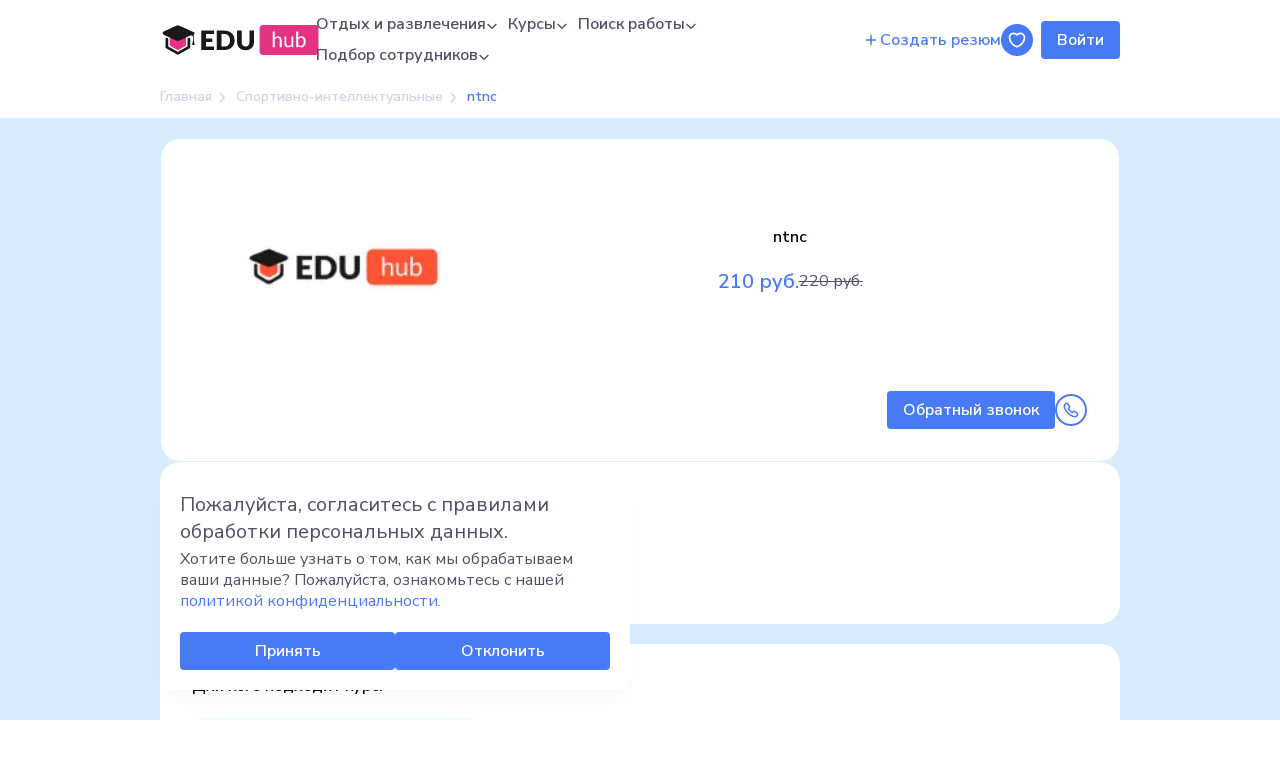

--- FILE ---
content_type: text/html; charset=UTF-8
request_url: https://eduhub.by/sport/intellectual/group-1935.html
body_size: 24315
content:
<!DOCTYPE html>
<!--[if lt IE 7 ]> <html lang="ru" class="ie6 awc_support_webp"> <![endif]-->
<!--[if IE 7 ]>    <html lang="ru" class="ie7"> <![endif]-->
<!--[if IE 8 ]>    <html lang="ru" class="ie8"> <![endif]-->
<!--[if IE 9 ]>    <html lang="ru" class="ie9"> <![endif]-->
<!--[if (gt IE 9)|!(IE)]><!-->
<html lang="ru" dir="ltr" itemscope itemtype="https://schema.org/WebPage">
<!--<![endif]-->
<head>
        
           


<meta name="yandex-verification" content="25c03999c7a37688" />
<meta charset="UTF-8">
<!--[if IE]>
<meta http-equiv="X-UA-Compatible" content="IE=edge,chrome=1">
<![endif]-->
<meta name="viewport" content="width=device-width, initial-scale=1, maximum-scale=1,shrink-to-fit=no">

    <title>ntnc | Educational Hub | Educational Hub</title>






    
    <meta name="csrf-token" content="4a5194e3f7c569bb8edf522bcfbf66e7">

<link rel="alternate" href="https://eduhub.by/sport/intellectual/group-1935.html" hreflang="x-default"/><link rel="alternate" href="https://eduhub.by/sport/intellectual/group-1935.html" hreflang="ru"/>
                




<link href="/assets/images_v2/favicon/favicon.ico" type="image/x-icon" rel="icon">
<link href="/assets/images_v2/favicon/favicon.ico" type="image/x-icon" rel="shortcut icon">  
<link rel="icon" type="image/png" sizes="32x32" href="/assets/images_v2/favicon/favicon-64x64.png">
<link rel="icon" type="image/png" sizes="32x32" href="/assets/images_v2/favicon/favicon-32x32.png">
<link rel="icon" type="image/png" sizes="32x32" href="/assets/images_v2/favicon/favicon-32x32.png">

<meta name="format-detection" content="telephone=no" />
<meta name="format-detection" content="address=no" />

<!-- Facebook -->
<meta property="og:type" content="website">
<meta property="og:url" content="https://eduhub.by/sport/intellectual/group-1935.html">
<meta property="og:title" content="ntnc | Educational Hub">
<meta property="og:description" content="">
<meta property="og:image" content="/assets/images_v2/logo.png" />
<meta property="og:locale" content="ru_RU">

<!-- Twitter Card -->
<meta name="twitter:card" content="app">
<meta name="twitter:title" content="ntnc | Educational Hub">
<meta name="twitter:description" content="">
<meta name="twitter:url" content="https://eduhub.by/sport/intellectual/group-1935.html">
<meta name="twitter:image" content="">

<!-- Schema.org -->
<meta itemprop="name" content="ntnc | Educational Hub">
<meta itemprop="description" content="">
<meta itemprop="image" content="/assets/images_v2/logo.png"><script src="/assets/components/fetchit/js/fetchit.js?v=1.1.2" defer></script>

<script type="application/ld+json">
{
  "@context": "http://schema.org",
  "@type": "Organization",
  "url": "https://eduhub.by/sport/intellectual/group-1935.html",
  "logo": ""
}
</script>

<!--[if IE]>
	<script src="http://html5shiv.googlecode.com/svn/trunk/html5.js?_v=20250711212738"></script>
	<script src="http://css3-mediaqueries-js.googlecode.com/svn/trunk/css3-mediaqueries.js?_v=20250711212738"></script>
<![endif]--> 




<link rel="preconnect" href="https://fonts.googleapis.com">
<link rel="preconnect" href="https://fonts.gstatic.com" crossorigin>
<link href="https://fonts.googleapis.com/css2?family=Nunito+Sans:wght@400;600;700;800&family=Raleway:ital,wght@0,400;0,600;0,700;1,400;1,600&display=swap&_v=20240910205718" rel="stylesheet"> 


<link rel="stylesheet" href="https://code.jquery.com/ui/1.12.1/themes/base/jquery-ui.css?_v=20240603231317">
<link rel="preload" href="/assets/js_v2/swiper/swiper-bundle.min.css?_v=20240603231317" as="style" onload="this.rel='stylesheet'">
<link href="/assets/css_v2/styles.min.css?_v=20240603231318" rel="stylesheet">









<script src="https://code.jquery.com/jquery-3.4.1.min.js?_v=20240603231317" integrity="sha256-CSXorXvZcTkaix6Yvo6HppcZGetbYMGWSFlBw8HfCJo=" crossorigin="anonymous"></script>
<script   src="/assets/js_v2/swiper/swiper-bundle.min.js?_v=20240603231317"></script>
<script   src="/assets/js_v2/jquery.maskedinput.js?_v=20240603231317"></script>
<script   src="/assets/js_v2/jquery.formstyler.js?_v=20240603231317"></script>
<script   src="/assets/js_v2/jquery.easing.1.3.js?_v=20240603231317"></script>
<script   src="/assets/js_v2/jquery.chained.min.js?_v=20240603231317"></script>
<script   src="/assets/js_v2/scripts.js?_v=20240603231317"></script>
<script src="https://code.jquery.com/ui/1.12.1/jquery-ui.js?_v=20240603231317"></script> 




<!--<script src="https://cdn.jsdelivr.net/npm/@fancyapps/ui@5.0/dist/fancybox/fancybox.umd.js?_v=20240603231317"></script>
<link rel="stylesheet" href="https://cdn.jsdelivr.net/npm/@fancyapps/ui@5.0/dist/fancybox/fancybox.css?_v=20240603231317"/>-->
<script src="/assets/js_v2/fancybox/fancybox.umd.js?_v=20250711212738"></script>
<link rel="stylesheet" href="/assets/js_v2/fancybox/fancybox.css?_v=20250711212738"/>



<script type="application/ld+json">
{
  "@context": "https://schema.org",
  "@type": "BreadcrumbList",
  "itemListElement": [{
        "@type": "ListItem",
        "position": 1,
        "name": "Главная",
        "item": "https://eduhub.by/"
    },{
        "@type": "ListItem",
        "position": 2,
        "name": "Категории курсов",
        "item": "https://eduhub.by/kategorii-kursov/"
    },{
        "@type": "ListItem",
        "position": 3,
        "name": "Спорт",
        "item": "https://eduhub.by/sport/"
    },{
        "@type": "ListItem",
        "position": 4,
        "name": "Спортивно-интеллектуальные",
        "item": "https://eduhub.by/sport/intellectual/"
    },{
        "@type": "ListItem",
        "position": 5,
        "name": "ntnc",
        "item": "https://eduhub.by/sport/intellectual/group-1935.html"
    }]
}
</script><base href="https://eduhub.by/">
    
    
     
     
    <meta name="google-site-verification" content="um1cT5KMa90BaXHbOghk0ropE71fkm88TxFmUnqJiQI" />
    <meta name="yandex-verification" content="caf13b33eca31984" />
<link rel="stylesheet" href="/assets/components/office/css/main/default.css" type="text/css" />
<script  >OfficeConfig={"cssUrl":"\/assets\/components\/office\/css\/","jsUrl":"\/assets\/components\/office\/js\/","actionUrl":"\/assets\/components\/office\/action.php","close_all_message":"\u0437\u0430\u043a\u0440\u044b\u0442\u044c \u0432\u0441\u0435","pageId":1935,"csrf":"d8f0ab87ded6b134a895def16b654968"};</script>
<link rel="stylesheet" href="/assets/components/office/css/auth/default.css" type="text/css" />
<link rel="stylesheet" href="/assets/components/easycomm/css/web/ec.default.css" type="text/css" />
<script  >easyCommConfig = {"ctx":"web","jsUrl":"\/assets\/components\/easycomm\/js\/web\/","cssUrl":"\/assets\/components\/easycomm\/css\/web\/","imgUrl":"\/assets\/components\/easycomm\/img\/web\/","actionUrl":"\/assets\/components\/easycomm\/action.php","reCaptchaSiteKey":""}</script>
<link rel="canonical" href="https://eduhub.by/sport/intellectual/group-1935.html"/>
<link rel="stylesheet" href="/assets/components/ajaxform/css/default.css" type="text/css" />
</head>
<body>

    <section class="wrapper" id="top">
        
        
            <header class="header sc_header">
	<div class="container">
		<div class="header__wrap sc_header__wrap">
			<a href="#" class="sc_header__burger" id="menu_toggler">
				<svg width="16" height="16" viewBox="0 0 16 16" fill="none" xmlns="http://www.w3.org/2000/svg">
					<path d="M2 4.66675H14" stroke="white" stroke-width="1.5" stroke-linecap="round" />
					<path d="M2 8H14" stroke="white" stroke-width="1.5" stroke-linecap="round" />
					<path d="M2 11.3333H14" stroke="white" stroke-width="1.5" stroke-linecap="round" />
				</svg>
			</a>

							<a href="/"><img src="/assets/images_v2/logo-pink.svg" alt="Educational Hub"></a>
			
			<div class="header__nav sc_header__nav header-navfix">
				<a href="#" class="sc_header__nav-close header__navfix-close close-menu show-tablet"></a>
				<div class="sc_header__menu js-sc_header-menu">
					

<ul><li><a href="" onclick="return false;">Отдых и развлечения<svg class="icon"><use xlink:href="assets/images_v2/icons/sprite.svg#arr-menu"></use></svg><button class="btn-toggle js-menu-toggle"></button></a><div class="submenu"><ul><li><a href="objects/" >Все заведения</a></li><li><a href="objects/countryside-recreation-ccottages/" >Загородные комплексы</a></li><li><a href="objects/restaurants-bars-coffee/" >Рестораны, бары, кафе</a></li></ul></div></li><li><a href="" onclick="return false;">Курсы<svg class="icon"><use xlink:href="assets/images_v2/icons/sprite.svg#arr-menu"></use></svg><button class="btn-toggle js-menu-toggle"></button></a><div class="submenu"><ul><li><a href="vse-shkolyi/" >Все школы</a></li><li><a href="vse-kursy/" >Все курсы</a></li><li><a href="it-courses/" >IT курсы</a></li><li><a href="language-courses/" >Языковые курсы</a></li><li><a href="marketing/" >Маркетинг</a></li><li><a href="business/" >Бизнес</a></li><li><a href="finance/" >Финансы</a></li><li><a href="personnel-management/" >Управление персоналом</a></li><li><a href="sales/" >Продажи</a></li><li><a href="design-and-graphics/" >Дизайн и графика</a></li><li><a href="photo-video-audio-blogging/" >Фото, видео, аудио</a></li><li><a href="art-creation/" >Искусство и творчество</a></li><li><a href="cooking-courses/" >Общественное питание. Ресторанное дело</a></li><li><a href="personal-development-psychology/" >Психология и развитие личности</a></li><li><a href="construction/" >Строительство</a></li><li><a href="production-and-maintenance/" >Производство и обслуживание</a></li></ul></div></li><li><a href="" onclick="return false;">Поиск работы<svg class="icon"><use xlink:href="assets/images_v2/icons/sprite.svg#arr-menu"></use></svg><button class="btn-toggle js-menu-toggle"></button></a><div class="submenu"><ul><li><a href="vacancies/" >Вакансии</a></li><li><a href="for-company/seekers.html" >Соискателям</a></li></ul></div></li><li><a href="" onclick="return false;">Подбор сотрудников<svg class="icon"><use xlink:href="assets/images_v2/icons/sprite.svg#arr-menu"></use></svg><button class="btn-toggle js-menu-toggle"></button></a><div class="submenu"><ul><li><a href="for-company/companies.html" >Услуги компаниям</a></li></ul></div></li></ul>				</div>
			</div>
		
			
    		    		    <a href="resumes/create.html" class="header__link link link--icon nowrap"><img src="assets/images/icons/add-blue.svg" alt=""><span>Создать резюме</span></a>
    		
            			<div class="header__action">
									<a href="#" class="header__favour btn btn--icon" data-open-popup="auth"><svg class="icon">
							<use xlink:href="/assets/images_v2/icons/sprite.svg#heart"></use>
						</svg>
					</a>
								<a href="#" class="sc_header__profile btn btn--sm" data-open-popup="auth">		
	<svg class="icon show-tablet-sm"><use xlink:href="/assets/images_v2/icons/sprite.svg#user"></use></svg>				
	<span class="hide-tablet-sm">Войти</span>			
</a>			</div>
					</div>
	</div>
</header>        
        

    

 







                                            
                                            

    


        



                
               




 

                                                                            
    <main class="content__wrapper">
        <div class="phead">
            <div class="container">
                                    
                
                
                
                
                                    <div class="breadcrumbs">
    <ul class="breadcrumbs__list"><li class="breadcrumbs__item"><a href="/" class="breadcrumbs__link">Главная</a></li>
<li class="breadcrumbs__item"><a href="sport/intellectual/" class="breadcrumbs__link">Спортивно-интеллектуальные</a></li>
<li class="breadcrumbs__item">ntnc</li></ul></div>                            </div>
        </div>
        <div class="sc_sec section__mg section__first">
            <div class="container">
                <div class="sc_sec__cols cols-flex">
                    <div class="course__item item--aside sc_sec__box">
                        <a href="" class="course__item-photo">
                            
            
        

    

    

                <img src="/webp/assets/cache_image/no-photo_232x174_fb9.png.webp" alt="" width="232" height=174/>
                            </a>
                        <div class="course__item-body">
                            <h3 class="course__item-title title fs--sm">ntnc</h3>
                                                        

                            <div class="course__item-prices">
                                            <div class="course__card-prices__current">210 руб.</div>
        <div class="course__card-prices__old">220 руб.</div>                                
                <div class="course__card-prices__month">&nbsp;</div>
                                    
                            </div>
                        </div>
                        <div class="course__item-buttons">
                             
<button class="btn w-all" data-open-popup="consult" data-collect="1" data-schoolid="524" data-groupid="1935" >Обратный звонок</button>                            <a href="#" data-open-popup="companyPhoneNumber"
                                data-school-id="524" data-group-id='1935'
                                class="btn btn--icon btn--bd"><svg class="icon">
                                    <use xlink:href="assets/images/icons/sprite.svg#phone"></use>
                                </svg></a>
                            


                        </div>

                    </div>

                    <div class="sc_sec__content">
                        <div class="sc_sec__box ">
                            <div class="sc_sec__box-head">
                                <h2 class="sc_sec__box-title fs--md">ntnc</h2>
                            </div>



                                                            <div class="dcourse__tags tags">
                                                                                                                                                </div>
                            

                            <div class="dcourse__text js-item opened">
                                <div class="content__toggle content__text js-item-body js-item-body-content opened">
                                                                            <p><p>dfchgvjbkn</p></p>
                                                                    </div>
                                
                            </div>
                        </div>

                        <div class="sc_sec__box ">
                            <div class="sc_sec__box-head">
                                <h2 class="sc_sec__box-title">Для кого подходит курс:</h2>
                            </div>
                            <div class="dcourse__items">
                                
                                                                    <div class="dcourse__item">
                                        <div class="dcourse__item-label">Возраст:</div>
                                        <div class="dcourse__item-row">
                                            <div class="dcourse__item-icon"><img src="assets/images_v2/icons/tick-circle.svg"
                                                    alt=""></div>
                                            <div class="dcourse__item-val">
                                                                                                    от 6 до
                                                    10  лет
                                                                                            </div>
                                        </div>
                                    </div>
                                                            </div>
                        </div>

                        <div class="sc_sec__box ">
                            <div class="sc_sec__box-head">
                                <h2 class="sc_sec__box-title">Детали курса:</h2>
                            </div>
                            <div class="dcourse__items">
                                                                    <div class="dcourse__item item--green">
                                        <div class="dcourse__item-label">Формат обучения:</div>
                                        <div class="dcourse__item-row">
                                            <div class="dcourse__item-icon"><img src="assets/images/icons/square.svg" alt="">
                                            </div>
                                            <div class="dcourse__item-val">
                                                                                                                                                        Индивидуальное
                                                                                                                                                </div>
                                        </div>
                                    </div>
                                                                                                    <div class="dcourse__item item--green">
                                        <div class="dcourse__item-label">Форма обучения:</div>
                                        <div class="dcourse__item-row">
                                            <div class="dcourse__item-icon"><img src="assets/images/icons/book.svg" alt="">
                                            </div>
                                            <div class="dcourse__item-val">
                                                                                                                                                        Онлайн-обучение
                                                                                                                                                </div>
                                        </div>
                                    </div>
                                

                                
                                                                    <div class="dcourse__item item--green">
                                        <div class="dcourse__item-label">Мест в группе:</div>
                                        <div class="dcourse__item-row">
                                            <div class="dcourse__item-icon"><img src="assets/images/icons/profile-2user.svg"
                                                    alt=""></div>
                                            <div class="dcourse__item-val">
                                                                                                    Индивидуальные занятия
                                                                                            </div>
                                        </div>
                                    </div>
                                                            </div>
                        </div>

                        
                        
                        
                                                
                    </div>
                </div>
            </div>
        </div>


    </main>
    <!--content__wrapper-->

        
                

<footer class="footer sc_footer">
    <div class="container">
        <div class="footer__wrap footer__top">
            <div class="footer__col footer__col--left">
                <a href="/" class="footer__logo"><img src="/assets/images_v2/logo-white-pink.svg" alt=""></a>
                <div class="sc_footer__social social">
                    <div class="social__title">Мы в социальных сетях</div>
                    <div class="social__items">
                        <a href="https://vk.com/" class="social__item" target="_blank"><svg class="icon icon--fill"><use xlink:href="/assets/images_v2/icons/sprite.svg#vk"></use></svg></a>                        <a href="https://www.instagram.com/eduhub.by/" class="social__item" target="_blank"><svg class="icon icon--fill"><use xlink:href="/assets/images_v2/icons/sprite.svg#insta"></use></svg></a>                        <a href="https://www.linkedin.com/company/lead-provider/" class="social__item" target="_blank"><svg class="icon icon--fill"><use xlink:href="/assets/images_v2/icons/sprite.svg#linked"></use></svg></a>                    </div>
                </div>
            </div>
            <div class="footer__col footer__col--center">
                <div class="footer__gmi">
                    <ul class="footer__menu sc_footer__menu"><li><a href="vse-kursy/" title="Поиск курсов" >Поиск курсов</a></li><li><a href="vse-shkolyi/" title="Все школы" >Все школы</a></li></ul>                    
                    <ul class="footer__menu sc_footer__menu"><li><a href="policy.html" title="Политика конфиденциальности" >Политика конфиденциальности</a></li><li><a href="offer.html" title="Публичная оферта (учебные центры)" >Публичная оферта (учебные центры)</a></li><li><a href="agreement.html" title="Пользовательское соглашение" >Пользовательское соглашение</a></li><li><a href="offer-company.html" title="Публичная оферта (компании)" >Публичная оферта (компании)</a></li></ul>                    
                </div>
            </div>
            <div class="footer__col footer__col--right">
                <div class="sc_footer__contacts">
                    <div class="sc_footer__contacts-item">
                        <div class="sc_footer__contacts-icon"><img src="/assets/images_v2/icons/call.svg" alt=""></div>
                        <a href="tel:+375295658133">+375 29 565-81-33</a>
                    </div>
                    <div class="sc_footer__contacts-item">
                        <div class="sc_footer__contacts-icon"><img src="/assets/images_v2/icons/sms.svg" alt=""></div>
                        <a href="mailto:info@eduhub.by">info@eduhub.by</a>
                    </div>
                    <div class="sc_footer__contacts-item">
                        <div class="sc_footer__contacts-icon"><img src="/assets/images_v2/icons/location-white.svg" alt=""></div>
                        <span>220125, г. Минск, ул. Уручская, д. 19-6, каб. 24.</span>
                    </div>
                </div>
            </div>
        </div>
        <div class="sc_footer__bottom">
            <div class="footer__copy sc_footer__copy">Copyright &copy; 2026 Educational Hub</div>
        </div>
    </div>
</footer>        
    </section>
    
    
        <div class="popup popup-thank" data-popup="verification_code_thank">
	<div class="popup__content">
		<div class="popup__bg popup-close"></div>
		<div class="popup__container">
			<a class="popup__close popup-close">
				<svg width="22" height="22" viewBox="0 0 22 22" fill="none" xmlns="http://www.w3.org/2000/svg">
					<path d="M11 21C16.5 21 21 16.5 21 11C21 5.5 16.5 1 11 1C5.5 1 1 5.5 1 11C1 16.5 5.5 21 11 21Z" stroke="#FFFFFF" stroke-width="1.5" stroke-linecap="round" stroke-linejoin="round"/>
					<path d="M8.17188 13.8299L13.8319 8.16992" stroke="#FFFFFF" stroke-width="1.5" stroke-linecap="round" stroke-linejoin="round"/>
					<path d="M13.8319 13.8299L8.17188 8.16992" stroke="#FFFFFF" stroke-width="1.5" stroke-linecap="round" stroke-linejoin="round"/>
				</svg>					
			</a>
			<div class="popup__body">
				<div class="popup__title" id="verificationСodeMsg">Верификация Вашей компании <br> прошла успешно!</div>
			</div>
		</div><!--popup__container-->
	</div>
</div>

<div class="popup popup-thank" data-popup="verification_code_error">
	<div class="popup__content">
		<div class="popup__bg popup-close"></div>
		<div class="popup__container">
			<a class="popup__close popup-close">
				<svg width="22" height="22" viewBox="0 0 22 22" fill="none" xmlns="http://www.w3.org/2000/svg">
					<path d="M11 21C16.5 21 21 16.5 21 11C21 5.5 16.5 1 11 1C5.5 1 1 5.5 1 11C1 16.5 5.5 21 11 21Z" stroke="#FFFFFF" stroke-width="1.5" stroke-linecap="round" stroke-linejoin="round"/>
					<path d="M8.17188 13.8299L13.8319 8.16992" stroke="#FFFFFF" stroke-width="1.5" stroke-linecap="round" stroke-linejoin="round"/>
					<path d="M13.8319 13.8299L8.17188 8.16992" stroke="#FFFFFF" stroke-width="1.5" stroke-linecap="round" stroke-linejoin="round"/>
				</svg>					
			</a>
			<div class="popup__body">
				<div class="popup__title" id="verificationСodeErrorMsg">При верификация Вашей компании <br>произошла ошибка.</div>				
			</div>
		</div><!--popup__container-->
	</div>
</div>

<div class="popup " data-popup="verification_code_auth">
  <div class="popup__content">
    <div class="popup__bg popup-close"></div>
    <div class="popup__container">
      <a class="popup__close popup-close">
        <svg width="22" height="22" viewBox="0 0 22 22" fill="none" xmlns="http://www.w3.org/2000/svg">
          <path d="M11 21C16.5 21 21 16.5 21 11C21 5.5 16.5 1 11 1C5.5 1 1 5.5 1 11C1 16.5 5.5 21 11 21Z"
            stroke="#7D7D7D" stroke-width="1.5" stroke-linecap="round" stroke-linejoin="round" />
          <path d="M8.17188 13.8299L13.8319 8.16992" stroke="#7D7D7D" stroke-width="1.5" stroke-linecap="round"
            stroke-linejoin="round" />
          <path d="M13.8319 13.8299L8.17188 8.16992" stroke="#7D7D7D" stroke-width="1.5" stroke-linecap="round"
            stroke-linejoin="round" />
        </svg>
      </a>
      <div class="popup__body">

		<div class="popup__title" id="verificationСodeAuthMsg">Чтобы присоединиться к компании, <br>сотруднику необходимо авторизироваться на сайте!</div>				    
		
        <div class="popup__head">
          <div class="popup__title">Вход в личный кабинет</div>
        </div>

			
        <form method="post" id="office-auth-login">
    <input type="hidden" name="action" value="auth/formLogin">
    <input type="hidden" name="return" value="" />
    <input type="hidden" name="redirect" value="">
	    
    <input name="controll" class="no-display" type="text">
    <div class="input__row">
        <input type="text" name="username" class="input" id="office-auth-login-username" placeholder="Электронный адрес" required>
    </div>
    <div class="input__row">
        <input type="password" name="password" class="input" id="office-login-form-password" placeholder="Пароль">
        <button class="btn__eye pass-view"></button>
    </div>
    
    <button class="btn w-all" type="submit" id="btnAuthFormLogin">Войти</button>
</form>

        <div class="auth__remember">
          <a href="" class="link" data-open-popup="password">Не помню пароль</a>
        </div>

        <div class="auth__bottom">
          Нет аккаунта? <a href="" class="link" data-open-popup="reg_user">Зарегистрироваться</a>
        </div>
        
      </div>
    </div>
    <!--popup__container-->
  </div>
</div>

       

<div id="office-auth-form">
    <div class="popup " data-popup="auth_course">
	<div class="popup__content">
		<div class="popup__bg popup-close"></div>
		<div class="popup__container">
			<a class="popup__close popup-close">
				<svg width="22" height="22" viewBox="0 0 22 22" fill="none" xmlns="http://www.w3.org/2000/svg">
					<path d="M11 21C16.5 21 21 16.5 21 11C21 5.5 16.5 1 11 1C5.5 1 1 5.5 1 11C1 16.5 5.5 21 11 21Z" stroke="#7D7D7D" stroke-width="1.5" stroke-linecap="round" stroke-linejoin="round"/>
					<path d="M8.17188 13.8299L13.8319 8.16992" stroke="#7D7D7D" stroke-width="1.5" stroke-linecap="round" stroke-linejoin="round"/>
					<path d="M13.8319 13.8299L8.17188 8.16992" stroke="#7D7D7D" stroke-width="1.5" stroke-linecap="round" stroke-linejoin="round"/>
				</svg>					
			</a>
			<div class="popup__body">
				<div class="popup__head">
					<div class="popup__title">Добавить курс может только авторизованный пользователь</div>
				</div>

				<button class="btn btn--purple w-all" data-open-popup="auth">Войти</button>
				
				<div class="auth__bottom">
					Нет аккаунта? <a href="" class="link" data-open-popup="reg">Зарегистрироваться</a>
				</div>
			</div>
		</div><!--popup__container-->
	</div>
</div>    <div class="popup " data-popup="auth_favour">
	<div class="popup__content">
		<div class="popup__bg popup-close"></div>
		<div class="popup__container">
			<a class="popup__close popup-close">
				<svg width="22" height="22" viewBox="0 0 22 22" fill="none" xmlns="http://www.w3.org/2000/svg">
					<path d="M11 21C16.5 21 21 16.5 21 11C21 5.5 16.5 1 11 1C5.5 1 1 5.5 1 11C1 16.5 5.5 21 11 21Z" stroke="#7D7D7D" stroke-width="1.5" stroke-linecap="round" stroke-linejoin="round"/>
					<path d="M8.17188 13.8299L13.8319 8.16992" stroke="#7D7D7D" stroke-width="1.5" stroke-linecap="round" stroke-linejoin="round"/>
					<path d="M13.8319 13.8299L8.17188 8.16992" stroke="#7D7D7D" stroke-width="1.5" stroke-linecap="round" stroke-linejoin="round"/>
				</svg>					
			</a>
			<div class="popup__body">
				<div class="popup__head">
					<div class="popup__title">Добавить школу или курс в избранное может только авторизованный пользователь</div>
				</div>

				<button class="btn w-all" data-open-popup="auth">Войти</button>
				
				<div class="auth__bottom">
					Нет аккаунта? <a href="" class="link" data-open-popup="reg">Зарегистрироваться</a>
				</div>
			</div>
		</div><!--popup__container-->
	</div>
</div>    <div class="popup " data-popup="auth_sale">
	<div class="popup__content">
		<div class="popup__bg popup-close"></div>
		<div class="popup__container">
			<a class="popup__close popup-close">
				<svg width="22" height="22" viewBox="0 0 22 22" fill="none" xmlns="http://www.w3.org/2000/svg">
					<path d="M11 21C16.5 21 21 16.5 21 11C21 5.5 16.5 1 11 1C5.5 1 1 5.5 1 11C1 16.5 5.5 21 11 21Z" stroke="#7D7D7D" stroke-width="1.5" stroke-linecap="round" stroke-linejoin="round"/>
					<path d="M8.17188 13.8299L13.8319 8.16992" stroke="#7D7D7D" stroke-width="1.5" stroke-linecap="round" stroke-linejoin="round"/>
					<path d="M13.8319 13.8299L8.17188 8.16992" stroke="#7D7D7D" stroke-width="1.5" stroke-linecap="round" stroke-linejoin="round"/>
				</svg>					
			</a>
			<div class="popup__body">
				<div class="popup__head">
					<div class="popup__title">Получить скидку или забронировать место может только авторизованный пользователь</div>
				</div>

				<button class="btn btn--purple w-all" data-open-popup="auth">Войти</button>
				
				<div class="auth__bottom">
					Нет аккаунта? <a href="" class="link" data-open-popup="reg">Зарегистрироваться</a>
				</div>
			</div>
		</div><!--popup__container-->
	</div>
</div>    <div class="popup popup--auth" data-popup="auth">
	<div class="popup__content">
		<div class="popup__bg popup-close"></div>
		<div class="popup__container">
			<div class="popup__body">
				<div class="popup__head">
					<a href="#" class="popup__close popup-close">
						<svg width="22" height="22" viewBox="0 0 22 22" fill="none" xmlns="http://www.w3.org/2000/svg">
							<path d="M11 21C16.5 21 21 16.5 21 11C21 5.5 16.5 1 11 1C5.5 1 1 5.5 1 11C1 16.5 5.5 21 11 21Z" stroke="#7D7D7D" stroke-width="1.5" stroke-linecap="round" stroke-linejoin="round"></path>
							<path d="M8.17188 13.8299L13.8319 8.16992" stroke="#7D7D7D" stroke-width="1.5" stroke-linecap="round" stroke-linejoin="round"></path>
							<path d="M13.8319 13.8299L8.17188 8.16992" stroke="#7D7D7D" stroke-width="1.5" stroke-linecap="round" stroke-linejoin="round"></path>
						</svg>					
					</a>
					<div class="popup__title">Вход</div>
				</div>
				<form action="" method="post" id="office-auth-login">
	<input type="hidden" name="action" value="auth/formLogin">
    <input type="hidden" name="return" value="" />
    <input type="hidden" name="redirect" value="">
        
    <input name="controll" class="no-display" type="text">                    
	<div class="form__row mb--md">
		<div class="form__label mb--sm">Email</div>
		<input type="text" name="username" class="input" id="office-auth-login-username" placeholder="Email" required>
	</div>    
	<div class="form__row mb--md">
		<div class="form__label mb--sm">Пароль</div>
		<div class="input__row">
			<input type="password" name="password" class="input" id="office-login-form-password" placeholder="Пароль">
			<button class="btn__eye pass-view"></button>
		</div>
		<div class="auth__remember">
			<a href="" class="link" data-open-popup="password">Забыли пароль?</a>
		</div>
	</div>

	<div class="popup__buttons">
		<button class="btn w-all" type="submit" id="btnAuthFormLogin">Войти</button>
	</div>
	
</form>
				





    				<div class="auth__bottom text--center">
					Нет аккаунта? &nbsp;&nbsp; <a href="" class="link" data-open-popup="reg">Зарегистрироваться</a>
				</div>
			</div>
		</div><!--popup__container-->
	</div>
</div>


        
        
    <div class="popup  popup--auth" data-popup="password">
	<div class="popup__content">
		<div class="popup__bg popup-close"></div>
		<div class="popup__container">
			<div class="popup__body">
				<div class="popup__head mb--sm">
					<a href="#" class="popup__close popup-close">
						<svg width="22" height="22" viewBox="0 0 22 22" fill="none" xmlns="http://www.w3.org/2000/svg">
							<path d="M11 21C16.5 21 21 16.5 21 11C21 5.5 16.5 1 11 1C5.5 1 1 5.5 1 11C1 16.5 5.5 21 11 21Z" stroke="#7D7D7D" stroke-width="1.5" stroke-linecap="round" stroke-linejoin="round"></path>
							<path d="M8.17188 13.8299L13.8319 8.16992" stroke="#7D7D7D" stroke-width="1.5" stroke-linecap="round" stroke-linejoin="round"></path>
							<path d="M13.8319 13.8299L8.17188 8.16992" stroke="#7D7D7D" stroke-width="1.5" stroke-linecap="round" stroke-linejoin="round"></path>
						</svg>					
					</a>
					<div class="popup__title">Восстановление пароля</div>
					<div class="popup__intro">Введите email, указанный при регистрации.</div>
				</div>
				<form method="post" id="office-auth-reset-password">
    <input type="hidden" name="action" value="auth/formLogin">
    <input name="controll" class="no-display" type="text">
	<div class="form__row">
		<div class="form__label mb--sm">Email</div>
		<input type="email" name="email" class="input" placeholder="Email" required>
	</div>  
	<div class="popup__buttons">
		<button class="btn w-all">Продолжить</button>
	</div>
</form>			</div>
		</div><!--popup__container-->
	</div>
</div>    <div class="popup popup-reg" data-popup="reg-old">
	<div class="popup__content">
		<div class="popup__bg popup-close"></div>
		<div class="popup__container office-auth-register-wrapper">
			<a href="#" class="popup__close popup-close">
				<svg width="22" height="22" viewBox="0 0 22 22" fill="none" xmlns="http://www.w3.org/2000/svg">
					<path d="M11 21C16.5 21 21 16.5 21 11C21 5.5 16.5 1 11 1C5.5 1 1 5.5 1 11C1 16.5 5.5 21 11 21Z" stroke="#7D7D7D" stroke-width="1.5" stroke-linecap="round" stroke-linejoin="round"/>
					<path d="M8.17188 13.8299L13.8319 8.16992" stroke="#7D7D7D" stroke-width="1.5" stroke-linecap="round" stroke-linejoin="round"/>
					<path d="M13.8319 13.8299L8.17188 8.16992" stroke="#7D7D7D" stroke-width="1.5" stroke-linecap="round" stroke-linejoin="round"/>
				</svg>					
			</a>
			<div class="popup__body reg">
				<div class="reg__head reg__cols">
					<div class="popup__title">Регистрация аккаунта</div>
					<div class="reg__navt">
						<ul>
							<li><a href="#" data-tab="user" class="btn reg-navt-link active">Пользователь</a></li>
							<li><a href="#" data-tab="center" class="btn reg-navt-link">Учебный центр</a></li>
							<li><a href="#" data-tab="urlico" class="btn reg-navt-link ">Компания</a></li>
						</ul>
					</div>
				</div>
		    		<div class="reg__tab reg-tab active" data-tab="user">
                        <form action="" method="post" id="office-auth-register">
		<input type="hidden" name="group" value="users"/>
	<input type="hidden" name="action" value="auth/formRegister"/>					    
	<div class="reg__cols">
		<input name="controll" class="no-display" type="text">
							     
		<div class="input__row">
			<input type="text" name="email" class="input" placeholder="Электронная почта">
		</div>    
		<div class="input__row">
			<input type="tel" name="mobilephone" class="input phone-mask" placeholder="Телефон">
		</div>
		<div class="input__row">
			<input type="text" name="fullname" class="input" placeholder="Имя">
		</div>   
		<div class="input__row">
			<input type="password" name="password" class="input" placeholder="Пароль">
			<button class="btn__eye pass-view"></button>
		</div> 
		<label class="form__polit">
			<input type="checkbox" id="user-polit" class="styler" required>
			<span>Ознакомлен(а) с <a href="policy.html">Политикой конфиденциальности</a> и <a href="agreement.html">Пользовательским соглашением</a></span>
		</label>   
			<button class="btn w-all" id="user-register">Зарегистрироваться</button>
	</div>
</form>				    </div>
				    <div class="reg__tab reg-tab" data-tab="center">
				        <form action="" method="post" id="office-auth-register-urlico">
	<input type="hidden" name="urlico" value="1" />
	<input type="hidden" name="group" value="organization" />
	<input type="hidden" name="action" value="auth/formRegister" />					    
	<div class="reg__cols">
		<input name="controll" class="no-display" type="text">   
		<div class="input__row">
			<input type="text" name="fullname" class="input" placeholder="Наименование организации">
		</div>   
		<div class="input__row">
			<input type="tel" name="mobilephone" class="input phone-mask" placeholder="Телефон">
		</div>
		<div class="input__row">
			<input type="text" name="username" class="input" placeholder="Логин">
		</div> 
		<div class="input__row">
			<input type="text" name="city" class="input" placeholder="Город">
		</div>      
		<div class="input__row">
			<input type="text" name="email" class="input" placeholder="Электронная почта">
		</div>   
		<div class="input__row">
			<input type="password" name="password" class="input" placeholder="Пароль">
			<button class="btn__eye pass-view"></button>
		</div>  
		<label class="form__polit">
			<input type="checkbox" id="organization-polit" name="polit" class="styler" required>
			<span>Ознакомлен(а) с <a href="policy.html">Политикой конфиденциальности</a>, <a href="agreement.html">Пользовательским соглашением</a> и <a href="offer.html">публичной офертой</a></span>
		</label> 
		<button class="btn w-all" id="organization-register">Зарегистрироваться</button>
	</div>
</form>				    </div>
				    <div class="reg__tab reg-tab " data-tab="urlico">
                        <form action="" method="post" id="office-auth-register-urlico">
	<input type="hidden" name="urlico2" value="1"/>
	<input type="hidden" name="group" value="corporate"/>
	<input type="hidden" name="action" value="auth/formRegister"/>					    
	<div class="reg__cols">
		<input name="controll" class="no-display" type="text">
		<div class="input__row">
			<input type="text" name="fullname" class="input input-number" placeholder="Наименование организации">
		</div>     
		<div class="input__row">
			<input type="tel" name="mobilephone" class="input phone-mask" placeholder="Телефон">
		</div>
		<div class="input__row">
			<input type="text" name="email" class="input input-spch" placeholder="Электронная почта">
		</div>   
		<div class="input__row">
			<input type="password" name="password" class="input" placeholder="Пароль">
			<button class="btn__eye pass-view"></button>
		</div>
		<label class="form__polit">
			<input type="checkbox" id="company-polit" name="polit" class="styler" required>
			<span>Ознакомлен(а) с <a href="policy.html">Политикой конфиденциальности</a> и <a href="agreement.html">Пользовательским соглашением</a></span>
		</label>   
		<button class="btn w-all" id="company-register">Зарегистрироваться</button>
	</div>
</form>				    </div>				
			    </div>
		</div><!--popup__container-->
	</div>
</div>



<div class="popup popup-reg" data-popup="reg_user">
	<div class="popup__content">
		<div class="popup__bg popup-close"></div>
		<div class="popup__container office-auth-register-wrapper">
			<a href="#" class="popup__close popup-close">
				<svg width="22" height="22" viewBox="0 0 22 22" fill="none" xmlns="http://www.w3.org/2000/svg">
					<path d="M11 21C16.5 21 21 16.5 21 11C21 5.5 16.5 1 11 1C5.5 1 1 5.5 1 11C1 16.5 5.5 21 11 21Z" stroke="#7D7D7D" stroke-width="1.5" stroke-linecap="round" stroke-linejoin="round"/>
					<path d="M8.17188 13.8299L13.8319 8.16992" stroke="#7D7D7D" stroke-width="1.5" stroke-linecap="round" stroke-linejoin="round"/>
					<path d="M13.8319 13.8299L8.17188 8.16992" stroke="#7D7D7D" stroke-width="1.5" stroke-linecap="round" stroke-linejoin="round"/>
				</svg>					
			</a>
    		<div class="popup__body reg">
			<div class="reg__head reg__cols">
				<div class="popup__title">Регистрация нового пользователя</div>
			</div>
	    		<div class="reg__tab reg-tab active" data-tab="user">
                    					<form  method="post" id="office-auth-register">
						<div class="reg__cols">
							<input name="controll" class="no-display" type="text">
							     
							<div class="input__row">
								<input type="tel" name="mobilephone" class="input phone-mask" placeholder="Телефон">
							</div>
							<div class="input__row">
								<input type="email" name="email" class="input" placeholder="Электронная почта">
							</div>   
							<div class="input__row">
								<input type="password" name="password" class="input" placeholder="Пароль" required>
								<button class="btn__eye pass-view"></button>
							</div>
							<div class="input__row">
								<input type="text" name="fullname" class="input" placeholder="Имя">
							</div>    
							
														<input type="hidden" name="group" value="users"/>
							<input type="hidden" name="action" value="auth/formRegister"/>
							<button id="user-register" class="btn w-all">Зарегистрироваться</button>
							<label class="form__polit">
								<input type="checkbox" name="polit" id="user-polit" class="styler" required>
								<span>Ознакомлен и согласен с <a href="agreement.html">пользовательским соглашением</a> и <a href="policy.html">политикой конфиденциальности</a></span>
							</label>
						</div>
					</form>			    </div>
		    </div>
                <div class="auth__remember">
              Есть аккаунт? <a href="" class="link" data-open-popup="verification_code_auth">Авторизироваться</a>
            </div>
            
		    <div class="auth__bottom">
              <a href="" class="link" data-open-popup="password">Не помню пароль</a>
            </div>
		</div><!--popup__container-->
	</div>
</div>    <div class="popup popup--auth" data-popup="reg">
	<div class="popup__content">
		<div class="popup__bg popup-close"></div>
		<div class="popup__container">
			<div class="popup__body">
				<div class="popup__head">
					<a href="#" class="popup__close popup-close">
						<svg width="22" height="22" viewBox="0 0 22 22" fill="none" xmlns="http://www.w3.org/2000/svg">
							<path d="M11 21C16.5 21 21 16.5 21 11C21 5.5 16.5 1 11 1C5.5 1 1 5.5 1 11C1 16.5 5.5 21 11 21Z" stroke="#7D7D7D" stroke-width="1.5" stroke-linecap="round" stroke-linejoin="round"/>
							<path d="M8.17188 13.8299L13.8319 8.16992" stroke="#7D7D7D" stroke-width="1.5" stroke-linecap="round" stroke-linejoin="round"/>
							<path d="M13.8319 13.8299L8.17188 8.16992" stroke="#7D7D7D" stroke-width="1.5" stroke-linecap="round" stroke-linejoin="round"/>
						</svg>					
					</a>
					<div class="popup__title">Регистрация</div>
				</div>
				
				
                <form action="" method="post" id="office-auth-register">
					<input name="controll" class="no-display" type="text">
					<div class="form__row mb--md">
						<div class="form__label mb--sm">Роль</div>
						

						<div class="checkselect checkselect--md checkselect--normal js-check-select"  data-placeholder="Выбрать">
							<input type="text" name="group_i" class="js-check-select-value no-display">
							<div class="checkselect__select checkselect__select--check placeholder js-check-select-toggle js-check-select-text">Выбрать</div>
							<div class="checkselect__dropdown js-check-select-dropdown">
								<div class="checkselect__list">
									<label><input type="radio"  class="styler js-check-param" name="group" value="users"><span>Пользователь</span>
										<div class="hint">
											<svg class="icon"><use xlink:href="assets/images/icons/sprite.svg#i-circle"></use></svg>
											<div class="hint__text">Пользователи, регистрирующиеся на сайте для выбора курсов, для себя или для детей, заполнения резюме и поиска работы.</div>
										</div>
									</label>
									<label><input type="radio"  class="styler js-check-param" name="group" value="organization"><span>Учебный центр</span>
										<div class="hint">
											<svg class="icon"><use xlink:href="assets/images/icons/sprite.svg#i-circle"></use></svg>
											<div class="hint__text">Учебные центры, размещающие на сайте свои курсы и вакансии</div>
										</div>
									</label>
									<label><input type="radio"  class="styler js-check-param" name="group" value="corporate"><span>Компания</span>
										<div class="hint">
											<svg class="icon"><use xlink:href="assets/images/icons/sprite.svg#i-circle"></use></svg>
											<div class="hint__text">Юридические лица, регистрирующиеся на сайте для размещения вакансий, участия в партнёрской программе и поиска подрядчиков для корпоративного обучения.</div>
										</div>
									</label>
								</div>
							</div>
						</div> 


					</div>    
					<div class="form__row mb--md">
						<div class="form__label mb--sm">Email</div>
						<input type="text" name="email" class="input" placeholder="Email">
					</div>    
					

					<label class="form__polit">
						<input type="checkbox" name="polit" id="user-polit" class="styler" >
						<span>Я согласен с   <a href="agreement.html">пользовательским соглашением</a><span id="po">, <a href="offer.html">публичной офертой</a></span> и  <a href="policy.html">политикой конфиденциальности</a></span>
					</label> 

					<div class="popup__buttons "  id="button-container">
						<button class="btn w-all">Зарегистрироваться</button>
					</div>
					
				</form>                
				
				<div class="auth__bottom text--center">
					Уже зарегистрирован? &nbsp;&nbsp; <a href="" class="link" data-open-popup="auth">Войти</a>
				</div>
				
			</div>
		</div><!--popup__container-->
	</div>
</div></div>





<div class="popup popup-thank" data-popup="companyPhoneNumber">
  <div class="popup__content">
    <div class="popup__bg popup-close"></div>
    <div class="popup__container">
      <a href="#" class="popup__close popup-close">
        <svg width="22" height="22" viewBox="0 0 22 22" fill="none" xmlns="http://www.w3.org/2000/svg">
          <path d="M11 21C16.5 21 21 16.5 21 11C21 5.5 16.5 1 11 1C5.5 1 1 5.5 1 11C1 16.5 5.5 21 11 21Z"
            stroke="#FFFFFF" stroke-width="1.5" stroke-linecap="round" stroke-linejoin="round" />
          <path d="M8.17188 13.8299L13.8319 8.16992" stroke="#FFFFFF" stroke-width="1.5" stroke-linecap="round"
            stroke-linejoin="round" />
          <path d="M13.8319 13.8299L8.17188 8.16992" stroke="#FFFFFF" stroke-width="1.5" stroke-linecap="round"
            stroke-linejoin="round" />
        </svg>
      </a>
      <div class="popup__body">
        <div class="popup__title">Контактные данные школы</div>
                                                                <div class="popup__intro ">
          <div class="school-phones">
                                          Обучение: <a class="js-get-phone" data-id="0" data-type="base" href="#">375 XX XXX-XX-XX</a> <br>
                                    </div>
          <p>&nbsp;
          <p>
            *Нажните на номер, чтобы отобразить его
        </div>


      </div>
    </div>
    <!--popup__container-->
  </div>
</div><div class="popup" data-popup="consult">
	<div class="popup__content">
		<div class="popup__bg popup-close"></div>
		<div class="popup__container">
			<a href="#" class="popup__close popup-close">
				<svg width="22" height="22" viewBox="0 0 22 22" fill="none" xmlns="http://www.w3.org/2000/svg">
					<path d="M11 21C16.5 21 21 16.5 21 11C21 5.5 16.5 1 11 1C5.5 1 1 5.5 1 11C1 16.5 5.5 21 11 21Z" stroke="#7D7D7D" stroke-width="1.5" stroke-linecap="round" stroke-linejoin="round"></path>
					<path d="M8.17188 13.8299L13.8319 8.16992" stroke="#7D7D7D" stroke-width="1.5" stroke-linecap="round" stroke-linejoin="round"></path>
					<path d="M13.8319 13.8299L8.17188 8.16992" stroke="#7D7D7D" stroke-width="1.5" stroke-linecap="round" stroke-linejoin="round"></path>
				</svg>					
			</a>
			<div class="popup__body">
				<div class="popup__head">
					<div class="popup__title">Получить консультацию</div>
					<div class="popup__intro">Оставьте нам свой номер телефона и мы вам перезвоним!</div>
				</div>
				
                                                                                                                                				
                
                
                 
<form class="ajax_form" action="sport/intellectual/group-1935.html" method="post" id="call_to_school_reg">
	<input type="hidden" name="csrf-token" value="4a5194e3f7c569bb8edf522bcfbf66e7">
	<input name="collected" type="hidden">
	<input name="controll" class="no-display" type="text">
	<input type="hidden" name="form" value="Заказ обратного звонка для консультации">
	<div class="input__row">
		<div class="input__label">Имя</div>
		<input type="text" name="name" class="input" placeholder="Имя" autocomplete="off" value="">
	</div>
	<div class="input__row">
		<div class="input__label">Телефон</div>
		<input type="tel" name="phone" class="input phone-mask" placeholder="375" autocomplete="off" value="">
	</div>

	<div class="form__btn">
		<button class="btn">Отправить</button>
		<p class="btn btn--bdred w-all popup-close" onclick="$('.popup ').css('display', 'none');">Отмена</p>
	</div>

	<input type="hidden" name="af_action" value="26f08e7aed6f072b5e6c01de3675ad66" />
</form>                
                
                

			</div>
		</div><!--popup__container-->
	</div>
</div><div class="popup popup-thank" data-popup="call_to_school_thx">
	<div class="popup__content">
		<div class="popup__bg popup-close"></div>
		<div class="popup__container">
			<a class="popup__close popup-close">
				<svg width="22" height="22" viewBox="0 0 22 22" fill="none" xmlns="http://www.w3.org/2000/svg">
					<path d="M11 21C16.5 21 21 16.5 21 11C21 5.5 16.5 1 11 1C5.5 1 1 5.5 1 11C1 16.5 5.5 21 11 21Z" stroke="#FFFFFF" stroke-width="1.5" stroke-linecap="round" stroke-linejoin="round"/>
					<path d="M8.17188 13.8299L13.8319 8.16992" stroke="#FFFFFF" stroke-width="1.5" stroke-linecap="round" stroke-linejoin="round"/>
					<path d="M13.8319 13.8299L8.17188 8.16992" stroke="#FFFFFF" stroke-width="1.5" stroke-linecap="round" stroke-linejoin="round"/>
				</svg>					
			</a>
			<div class="popup__body">
				<div class="popup__title">Спасибо! <br> Заказан звонок <br> менджер курса перезвонит вам.</div>				
			</div>
		</div><!--popup__container-->
	</div>
</div><div class="popup " data-popup="call_to_school">
	<div class="popup__content">
		<div class="popup__bg popup-close"></div>
		<div class="popup__container">
			<a class="popup__close popup-close">
				<svg width="22" height="22" viewBox="0 0 22 22" fill="none" xmlns="http://www.w3.org/2000/svg">
					<path d="M11 21C16.5 21 21 16.5 21 11C21 5.5 16.5 1 11 1C5.5 1 1 5.5 1 11C1 16.5 5.5 21 11 21Z" stroke="#7D7D7D" stroke-width="1.5" stroke-linecap="round" stroke-linejoin="round"/>
					<path d="M8.17188 13.8299L13.8319 8.16992" stroke="#7D7D7D" stroke-width="1.5" stroke-linecap="round" stroke-linejoin="round"/>
					<path d="M13.8319 13.8299L8.17188 8.16992" stroke="#7D7D7D" stroke-width="1.5" stroke-linecap="round" stroke-linejoin="round"/>
				</svg>					
			</a>
			<div class="popup__body">
				<div class="popup__head">
					<div class="popup__title">Функция доступна только зарегистрированным пользователям</div>
                    
				</div>
                <button class="btn btn--purple w-all" data-open-popup="auth">Войти</button>
				
				<div class="auth__bottom">
					Нет аккаунта? <a href="" class="link" data-open-popup="reg">Зарегистрироваться</a>
				</div>
			</div>
		</div><!--popup__container-->
	</div>
</div><div class="popup popup-thank" data-popup="dogovor_thank">
	<div class="popup__content">
		<div class="popup__bg popup-close"></div>
		<div class="popup__container">
			<a href="#" class="popup__close popup-close">
				<svg width="22" height="22" viewBox="0 0 22 22" fill="none" xmlns="http://www.w3.org/2000/svg">
					<path d="M11 21C16.5 21 21 16.5 21 11C21 5.5 16.5 1 11 1C5.5 1 1 5.5 1 11C1 16.5 5.5 21 11 21Z" stroke="#FFFFFF" stroke-width="1.5" stroke-linecap="round" stroke-linejoin="round"/>
					<path d="M8.17188 13.8299L13.8319 8.16992" stroke="#FFFFFF" stroke-width="1.5" stroke-linecap="round" stroke-linejoin="round"/>
					<path d="M13.8319 13.8299L8.17188 8.16992" stroke="#FFFFFF" stroke-width="1.5" stroke-linecap="round" stroke-linejoin="round"/>
				</svg>					
			</a>
			<div class="popup__body">
				<div class="popup__title">Поздравляем! <br> Договор на обучение <br> заключен</div>				
			</div>
		</div><!--popup__container-->
	</div>
</div><!--Удаление лида-->
<div class="popup " data-popup="lead_remove">
	<div class="popup__content">
		<div class="popup__bg popup-close"></div>
		<div class="popup__container">
			<a class="popup__close popup-close">
				<svg width="22" height="22" viewBox="0 0 22 22" fill="none" xmlns="http://www.w3.org/2000/svg">
					<path d="M11 21C16.5 21 21 16.5 21 11C21 5.5 16.5 1 11 1C5.5 1 1 5.5 1 11C1 16.5 5.5 21 11 21Z" stroke="#7D7D7D" stroke-width="1.5" stroke-linecap="round" stroke-linejoin="round"/>
					<path d="M8.17188 13.8299L13.8319 8.16992" stroke="#7D7D7D" stroke-width="1.5" stroke-linecap="round" stroke-linejoin="round"/>
					<path d="M13.8319 13.8299L8.17188 8.16992" stroke="#7D7D7D" stroke-width="1.5" stroke-linecap="round" stroke-linejoin="round"/>
				</svg>					
			</a>
			<div class="popup__body">
				<div class="popup__head">
					<div class="popup__title">Лид обработан, <br> договор не заключен. <br> Удалить из списка лидов?</div>
				</div>

				<button class="btn btn--red w-all button-promocode-delete">Удалить</button>
				<p class="btn btn--bdred w-all popup-close">Отмена</p>
			</div>
		</div><!--popup__container-->
	</div>
</div><div class="popup popup--auth" data-popup="password_thank">
	<div class="popup__content">
		<div class="popup__bg popup-close"></div>
		<div class="popup__container">
			
			<div class="popup__body">
				<div class="popup__head mb--sm">
					<a href="#" class="popup__close popup-close">
						<svg width="22" height="22" viewBox="0 0 22 22" fill="none" xmlns="http://www.w3.org/2000/svg">
							<path d="M11 21C16.5 21 21 16.5 21 11C21 5.5 16.5 1 11 1C5.5 1 1 5.5 1 11C1 16.5 5.5 21 11 21Z" stroke="#FFFFFF" stroke-width="1.5" stroke-linecap="round" stroke-linejoin="round"/>
							<path d="M8.17188 13.8299L13.8319 8.16992" stroke="#FFFFFF" stroke-width="1.5" stroke-linecap="round" stroke-linejoin="round"/>
							<path d="M13.8319 13.8299L8.17188 8.16992" stroke="#FFFFFF" stroke-width="1.5" stroke-linecap="round" stroke-linejoin="round"/>
						</svg>					
					</a>
					<div class="popup__imgthank"><img src="/assets/images_v2/icons/thank-img.svg" alt=""></div>
					<div class="popup__title">Письмо отправлено</div>
				</div>
				<div class="popup__text text--center">Мы отправили вам письмо для восстановления пароля. Если письмо 
					не пришло, проверьте папку «Спам».</div>
				<div class="auth__bottom text--center">
					<div class="auth__bottom-t">Повторная отправка возможна через <span class="js-timer-remember">01:00</span></div>
					<a href="" class="link">Отправить письмо еще раз</a>
				</div>	
			</div>
		</div><!--popup__container-->
	</div>
</div><div class="popup " data-popup="sale_add">
	<div class="popup__content">
		<div class="popup__bg popup-close"></div>
		<div class="popup__container">
			<a class="popup__close popup-close">
				<svg width="22" height="22" viewBox="0 0 22 22" fill="none" xmlns="http://www.w3.org/2000/svg">
					<path d="M11 21C16.5 21 21 16.5 21 11C21 5.5 16.5 1 11 1C5.5 1 1 5.5 1 11C1 16.5 5.5 21 11 21Z" stroke="#7D7D7D" stroke-width="1.5" stroke-linecap="round" stroke-linejoin="round"/>
					<path d="M8.17188 13.8299L13.8319 8.16992" stroke="#7D7D7D" stroke-width="1.5" stroke-linecap="round" stroke-linejoin="round"/>
					<path d="M13.8319 13.8299L8.17188 8.16992" stroke="#7D7D7D" stroke-width="1.5" stroke-linecap="round" stroke-linejoin="round"/>
				</svg>					
			</a>
			<div class="popup__body">
				<div class="popup__head">
					<div class="popup__title" id="sale_add_text">После получения промокода на скидку школа забронирует для Вас место и свяжется с Вами для уточнения деталей обучения. <br>  Промокод будет сохранен в личном кабинете в разделе Промокоды.</div>
				</div>
				<button class="btn btn--red w-all get_promocode">Получить</button>
				<p class="btn btn--bdred w-all popup-close">Отмена</p>
			</div>
		</div><!--popup__container-->
	</div>
</div><!-- Удаление скидки -->
<div class="popup " data-popup="sale_thank">
	<div class="popup__content">
		<div class="popup__bg popup-close"></div>
		<div class="popup__container">
			<a href="#" class="popup__close popup-close">
				<svg width="22" height="22" viewBox="0 0 22 22" fill="none" xmlns="http://www.w3.org/2000/svg">
					<path d="M11 21C16.5 21 21 16.5 21 11C21 5.5 16.5 1 11 1C5.5 1 1 5.5 1 11C1 16.5 5.5 21 11 21Z" stroke="#7D7D7D" stroke-width="1.5" stroke-linecap="round" stroke-linejoin="round"/>
					<path d="M8.17188 13.8299L13.8319 8.16992" stroke="#7D7D7D" stroke-width="1.5" stroke-linecap="round" stroke-linejoin="round"/>
					<path d="M13.8319 13.8299L8.17188 8.16992" stroke="#7D7D7D" stroke-width="1.5" stroke-linecap="round" stroke-linejoin="round"/>
				</svg>					
			</a>
			<div class="popup__body">
				<div class="popup__head">
					<div class="popup__title" id="sale_thank_text">Скидка активирована <br> и перемещена в ваш личный кабинет.</div>
				</div>

				<button class="btn btn--bdred w-all popup-close">Закрыть</button>
			</div>
		</div><!--popup__container-->
	</div>
</div><!-- Удаление скидки -->
<div class="popup " data-popup="sale_declain">
	<div class="popup__content">
		<div class="popup__bg popup-close"></div>
		<div class="popup__container">
			<a class="popup__close popup-close">
				<svg width="22" height="22" viewBox="0 0 22 22" fill="none" xmlns="http://www.w3.org/2000/svg">
					<path d="M11 21C16.5 21 21 16.5 21 11C21 5.5 16.5 1 11 1C5.5 1 1 5.5 1 11C1 16.5 5.5 21 11 21Z" stroke="#7D7D7D" stroke-width="1.5" stroke-linecap="round" stroke-linejoin="round"/>
					<path d="M8.17188 13.8299L13.8319 8.16992" stroke="#7D7D7D" stroke-width="1.5" stroke-linecap="round" stroke-linejoin="round"/>
					<path d="M13.8319 13.8299L8.17188 8.16992" stroke="#7D7D7D" stroke-width="1.5" stroke-linecap="round" stroke-linejoin="round"/>
				</svg>					
			</a>
			<div class="popup__body">
				<div class="popup__head">
					<div class="popup__title" id="sale_declain_text">У вас уже есть активированная скидка этого типа<br> Для активации новой скидки вам необходимо отменить предыдущую.</div>
				</div>


				<p class="btn btn--bdred w-all popup-close">Закрыть</p>
			</div>
		</div><!--popup__container-->
	</div>
</div><!-- Удаление скидки -->
<div class="popup " data-popup="sale_deny">
	<div class="popup__content">
		<div class="popup__bg popup-close"></div>
		<div class="popup__container">
			<a class="popup__close popup-close">
				<svg width="22" height="22" viewBox="0 0 22 22" fill="none" xmlns="http://www.w3.org/2000/svg">
					<path d="M11 21C16.5 21 21 16.5 21 11C21 5.5 16.5 1 11 1C5.5 1 1 5.5 1 11C1 16.5 5.5 21 11 21Z" stroke="#7D7D7D" stroke-width="1.5" stroke-linecap="round" stroke-linejoin="round"/>
					<path d="M8.17188 13.8299L13.8319 8.16992" stroke="#7D7D7D" stroke-width="1.5" stroke-linecap="round" stroke-linejoin="round"/>
					<path d="M13.8319 13.8299L8.17188 8.16992" stroke="#7D7D7D" stroke-width="1.5" stroke-linecap="round" stroke-linejoin="round"/>
				</svg>					
			</a>
			<div class="popup__body">
				<div class="popup__head">
					<div class="popup__title" id="sale_deny_text">К сожалению у школы только что закончилисть промокоды.</div>
				</div>


				<p class="btn btn--bdred w-all popup-close">Закрыть</p>
			</div>
		</div><!--popup__container-->
	</div>
</div><!-- Удаление скидки -->
<div class="popup " data-popup="sale_remove">
	<div class="popup__content">
		<div class="popup__bg popup-close"></div>
		<div class="popup__container">
			<a class="popup__close popup-close">
				<svg width="22" height="22" viewBox="0 0 22 22" fill="none" xmlns="http://www.w3.org/2000/svg">
					<path d="M11 21C16.5 21 21 16.5 21 11C21 5.5 16.5 1 11 1C5.5 1 1 5.5 1 11C1 16.5 5.5 21 11 21Z" stroke="#7D7D7D" stroke-width="1.5" stroke-linecap="round" stroke-linejoin="round"/>
					<path d="M8.17188 13.8299L13.8319 8.16992" stroke="#7D7D7D" stroke-width="1.5" stroke-linecap="round" stroke-linejoin="round"/>
					<path d="M13.8319 13.8299L8.17188 8.16992" stroke="#7D7D7D" stroke-width="1.5" stroke-linecap="round" stroke-linejoin="round"/>
				</svg>					
			</a>
			<div class="popup__body">
				<div class="popup__head">
					<div class="popup__title" id="sale_remove_text">Вы уверены, что хотите <br> удалить эту скидку?</div>
				</div>

				<button class="btn btn--red w-all button-promocode-remove">Удалить</button>
				<p class="btn btn--bdred w-all popup-close">Отмена</p>
			</div>
		</div><!--popup__container-->
	</div>
</div><div class="popup popup-thank" data-popup="thank">
	<div class="popup__content">
		<div class="popup__bg popup-close"></div>
		<div class="popup__container">
			<a href="#" class="popup__close popup-close">
				<svg width="22" height="22" viewBox="0 0 22 22" fill="none" xmlns="http://www.w3.org/2000/svg">
					<path d="M11 21C16.5 21 21 16.5 21 11C21 5.5 16.5 1 11 1C5.5 1 1 5.5 1 11C1 16.5 5.5 21 11 21Z" stroke="#FFFFFF" stroke-width="1.5" stroke-linecap="round" stroke-linejoin="round"/>
					<path d="M8.17188 13.8299L13.8319 8.16992" stroke="#FFFFFF" stroke-width="1.5" stroke-linecap="round" stroke-linejoin="round"/>
					<path d="M13.8319 13.8299L8.17188 8.16992" stroke="#FFFFFF" stroke-width="1.5" stroke-linecap="round" stroke-linejoin="round"/>
				</svg>					
			</a>
			<div class="popup__body">
				<div class="popup__iconthank"><img src="/assets/images_v2/icons/thank-ok.svg" alt=""></div>
				<div class="popup__title">Письмо отправлено</div>
				<div class="popup__intro">Мы отправили вам письмо для подтверждения регистрации. Если письмо 
					не пришло, проверьте папку «Спам».</div>
				<div class="popup__buttons">
					<button class="btn popup-close">Ок</button>
				</div>
			</div>
		</div><!--popup__container-->
	</div>
</div><div class="popup " data-popup="confirm_phone">
	<div class="popup__content">
		<div class="popup__bg popup-close"></div>
		<div class="popup__container">
			<a class="popup__close popup-close">
				<svg width="22" height="22" viewBox="0 0 22 22" fill="none" xmlns="http://www.w3.org/2000/svg">
					<path d="M11 21C16.5 21 21 16.5 21 11C21 5.5 16.5 1 11 1C5.5 1 1 5.5 1 11C1 16.5 5.5 21 11 21Z" stroke="#7D7D7D" stroke-width="1.5" stroke-linecap="round" stroke-linejoin="round"/>
					<path d="M8.17188 13.8299L13.8319 8.16992" stroke="#7D7D7D" stroke-width="1.5" stroke-linecap="round" stroke-linejoin="round"/>
					<path d="M13.8319 13.8299L8.17188 8.16992" stroke="#7D7D7D" stroke-width="1.5" stroke-linecap="round" stroke-linejoin="round"/>
				</svg>					
			</a>
			<div class="popup__body">
				<div class="popup__head">
					<div class="popup__title">Подтверждение телефона</div>
					<div class="popup__intro">На ваш номер было отправлено смс с кодом. <br> Введите его в поле ниже, для подтверждения телефона</div>
				</div>
				<form  method="post" id="confirm-code-form" enctype="multipart/form-data">
					<input name="controll" class="no-display" type="text">
					<input type="hidden" name="action" value="checkCode">
					<input type="hidden" name="hash" value="0" id="confirmPhoneHash">
					<input type="hidden" name="form" value="Подтверждение телефона">
					<div class="input__row">
						<input type="text" name="code" class="input" id="confirmCode" placeholder="Код из смс" value="">
					</div>  
					<div class="">
						<button class="btn w-all" id="btnConfirmCode" data-userid="0">Отправить</button>
					</div>
					<div class="form__linkbtn">
						<a href="javascript:void" id="moreCode" class="">Отправить код еще раз</a>
					</div>
				</form>
			</div>
		</div><!--popup__container-->
	</div>
</div><div class="popup popup-thank" data-popup="confirm_phone_thank">
	<div class="popup__content">
		<div class="popup__bg popup-close"></div>
		<div class="popup__container">
			<a class="popup__close popup-close">
				<svg width="22" height="22" viewBox="0 0 22 22" fill="none" xmlns="http://www.w3.org/2000/svg">
					<path d="M11 21C16.5 21 21 16.5 21 11C21 5.5 16.5 1 11 1C5.5 1 1 5.5 1 11C1 16.5 5.5 21 11 21Z" stroke="#FFFFFF" stroke-width="1.5" stroke-linecap="round" stroke-linejoin="round"/>
					<path d="M8.17188 13.8299L13.8319 8.16992" stroke="#FFFFFF" stroke-width="1.5" stroke-linecap="round" stroke-linejoin="round"/>
					<path d="M13.8319 13.8299L8.17188 8.16992" stroke="#FFFFFF" stroke-width="1.5" stroke-linecap="round" stroke-linejoin="round"/>
				</svg>					
			</a>
			<div class="popup__body">
				<div class="popup__title" id="confirmPhoneMsg">Ваш номер телефона <br> подтвержден 
								<p>&nbsp</p>
				Для генерации промокода или заказа звонка обновите страницу<br>
				<a style="color:#6f4faa;" href="sport/intellectual/group-1935.html">Обновить</a>
					
								</div>
			</div>
		</div><!--popup__container-->
	</div>
</div>

<div class="popup popup-thank" data-popup="confirm_phone_error">
	<div class="popup__content">
		<div class="popup__bg popup-close"></div>
		<div class="popup__container">
			<a class="popup__close popup-close">
				<svg width="22" height="22" viewBox="0 0 22 22" fill="none" xmlns="http://www.w3.org/2000/svg">
					<path d="M11 21C16.5 21 21 16.5 21 11C21 5.5 16.5 1 11 1C5.5 1 1 5.5 1 11C1 16.5 5.5 21 11 21Z" stroke="#FFFFFF" stroke-width="1.5" stroke-linecap="round" stroke-linejoin="round"/>
					<path d="M8.17188 13.8299L13.8319 8.16992" stroke="#FFFFFF" stroke-width="1.5" stroke-linecap="round" stroke-linejoin="round"/>
					<path d="M13.8319 13.8299L8.17188 8.16992" stroke="#FFFFFF" stroke-width="1.5" stroke-linecap="round" stroke-linejoin="round"/>
				</svg>					
			</a>
			<div class="popup__body">
				<div class="popup__title" id="confirmPhoneErrorMsg">При подтверждении<br> номера телефона <br>произошла ошибка.</div>				
			</div>
		</div><!--popup__container-->
	</div>
</div><div class="popup " data-popup="confirm_phone_msg">
	<div class="popup__content">
		<div class="popup__bg popup-close"></div>
		<div class="popup__container">
			<a class="popup__close popup-close">
				<svg width="22" height="22" viewBox="0 0 22 22" fill="none" xmlns="http://www.w3.org/2000/svg">
					<path d="M11 21C16.5 21 21 16.5 21 11C21 5.5 16.5 1 11 1C5.5 1 1 5.5 1 11C1 16.5 5.5 21 11 21Z" stroke="#7D7D7D" stroke-width="1.5" stroke-linecap="round" stroke-linejoin="round"/>
					<path d="M8.17188 13.8299L13.8319 8.16992" stroke="#7D7D7D" stroke-width="1.5" stroke-linecap="round" stroke-linejoin="round"/>
					<path d="M13.8319 13.8299L8.17188 8.16992" stroke="#7D7D7D" stroke-width="1.5" stroke-linecap="round" stroke-linejoin="round"/>
				</svg>					
			</a>
			<div class="popup__body">
				<div class="popup__head">
					<div class="popup__title">Функция доступна только если телефон подтвержден в личном кабинете.</div>
				</div>
                
				
				<div class="auth__bottom">
					Не подтверждали телефон?<br> <a href="cabinet/profile/lk-profile.html" class="btn w-all btn--more">Перейти в кабинет для подтверждения</a>
				</div>
			</div>
		</div><!--popup__container-->
	</div>
</div><div class="popup popup-thank" data-popup="only_for_compane">
	<div class="popup__content">
		<div class="popup__bg popup-close"></div>
		<div class="popup__container">
			<a href="#" class="popup__close popup-close">
				<svg width="22" height="22" viewBox="0 0 22 22" fill="none" xmlns="http://www.w3.org/2000/svg">
					<path d="M11 21C16.5 21 21 16.5 21 11C21 5.5 16.5 1 11 1C5.5 1 1 5.5 1 11C1 16.5 5.5 21 11 21Z" stroke="#FFFFFF" stroke-width="1.5" stroke-linecap="round" stroke-linejoin="round"/>
					<path d="M8.17188 13.8299L13.8319 8.16992" stroke="#FFFFFF" stroke-width="1.5" stroke-linecap="round" stroke-linejoin="round"/>
					<path d="M13.8319 13.8299L8.17188 8.16992" stroke="#FFFFFF" stroke-width="1.5" stroke-linecap="round" stroke-linejoin="round"/>
				</svg>					
			</a>
			<div class="popup__body">
				<div class="popup__iconthank"><img src="/assets/images_v2/icons/thank-ok.svg" alt=""></div>
				<div class="popup__title">Внимание</div>
				<div class="popup__intro">Этот функционал доступен только компаниям</div>
				<div class="popup__buttons">
					<button class="btn popup-close">Закрыть</button>
				</div>
			</div>
		</div><!--popup__container-->
	</div>
</div>


<div class="cookie js-cookie">
	<div class="container">
		<div class="cookie__inner">
			<div class="cookie__text">Пожалуйста, согласитесь с правилами обработки <span class="nowrap">персональных данных.</span></div>
			<div class="">Хотите больше узнать о том, как мы обрабатываем ваши данные? Пожалуйста, ознакомьтесь с нашей <a href="policy.html">политикой конфиденциальности.</a></div>
			<div class="cookie__buttons btns">
				<button class="btn js-cookie-save">Принять</button>
				<button class="btn btn--graydark js-cookie-close">Отклонить</button>
			</div>
		</div>
	</div>
</div>
    <div class="popup popup--kviz" data-popup="kviz">
	<div class="popup__content">
		<div class="popup__bg popup-close"></div>
		<div class="popup__container">
			<a href="#" class="popup__close popup-close">
				<svg width="22" height="22" viewBox="0 0 22 22" fill="none" xmlns="http://www.w3.org/2000/svg">
					<path d="M11 21C16.5 21 21 16.5 21 11C21 5.5 16.5 1 11 1C5.5 1 1 5.5 1 11C1 16.5 5.5 21 11 21Z" stroke="#7D7D7D" stroke-width="1.5" stroke-linecap="round" stroke-linejoin="round"/>
					<path d="M8.17188 13.8299L13.8319 8.16992" stroke="#7D7D7D" stroke-width="1.5" stroke-linecap="round" stroke-linejoin="round"/>
					<path d="M13.8319 13.8299L8.17188 8.16992" stroke="#7D7D7D" stroke-width="1.5" stroke-linecap="round" stroke-linejoin="round"/>
				</svg>					
			</a>
			<div class="popup__body">
				
				<form action="sport/intellectual/group-1935.html" method="post" class="kviz js-kviz form--camp" id="queueStepByStepForm">
					<input name="controll" class="no-display" type="text">
					<input type="hidden" name="form" value="">

                    <div class="kviz__step js-step-form js-step-radio active" data-step="1">
						<div class="kviz__step-head">
                            <div class="kviz__step-subtitle">Вы можете оставить до 12 запросов с различными вариантами обучения</div>
							<div class="kviz__step-title">Что вы хотите изучать?</div>
						</div>
                        <div class="kviz__progress">
                            <div class="kviz__progress-item current">1</div>
                            <div class="kviz__progress-item">2</div>
                            <div class="kviz__progress-item">3</div>
                            <div class="kviz__progress-item">4</div>
                        </div>

                        <div class="kviz__body">
                            <div class="form__row">
                                <div class="form__label">Категория<span class="req">*</span></div>
                                <select class="styler" name="course_category" data-placeholder="Категория" id="category-select-2" data-required>
                                    <option value=""></option>
                                    <option data-chained="11" value="11" >IT курсы</option><option data-chained="11" value="10" >Языковые курсы</option><option data-chained="11" value="520" >Маркетинг</option><option data-chained="11" value="521" >Бизнес</option><option data-chained="11" value="522" >Финансы</option><option data-chained="11" value="523" >Управление персоналом</option><option data-chained="11" value="524" >Продажи</option><option data-chained="11" value="623" >Дизайн и графика</option><option data-chained="11" value="1357" >Курсы по медиа контенту и ведению блога</option><option data-chained="11" value="1360" >Искусство. Творчество</option><option data-chained="11" value="1361" >Общественное питание. Ресторанное дело</option><option data-chained="11" value="1362" >Курсы по психологии и развития личности</option><option data-chained="11" value="2283" >Строительство</option><option data-chained="11" value="2293" >Производство и обслуживание</option>                                </select>
                            </div>
                            <div class="form__row">
                                <div class="form__label">Подкатегория<span class="req">*</span></div>
                                <select class="styler" name="course_sub_category" data-placeholder="Подкатегория" id="sub_category-select-2" data-required>
                                    <option value=""></option>
                                    <option data-chained="11" value="44">Программирование</option><option data-chained="11" value="51">Рекрутер в IT</option><option data-chained="11" value="52">Бизнес-аналитик</option><option data-chained="11" value="53">Project Manager</option><option data-chained="11" value="54">Тестирование</option><option data-chained="11" value="464">DevOps</option><option data-chained="11" value="465">TeamLead</option><option data-chained="11" value="466">Data Science</option><option data-chained="11" value="467">HR в IT</option><option data-chained="11" value="468">PR в IT</option><option data-chained="11" value="498">Профориентация в IT</option><option data-chained="11" value="618">IT Sales Manager</option><option data-chained="11" value="807">Управление проектами</option><option data-chained="11" value="1621">Маркетинг в IT</option><option data-chained="11" value="1622">Управление в IT</option><option data-chained="11" value="1732">Юриспруденция в IT</option>                                    <option data-chained="10" value="55">Английский</option><option data-chained="10" value="56">Немецкий</option><option data-chained="10" value="57">Китайский</option><option data-chained="10" value="58">Итальянский</option><option data-chained="10" value="59">Французский</option><option data-chained="10" value="452">Испанский</option><option data-chained="10" value="453">Польский</option><option data-chained="10" value="454">Чешский</option><option data-chained="10" value="455">Литовский</option><option data-chained="10" value="456">Турецкий</option><option data-chained="10" value="457">Японский</option><option data-chained="10" value="458">Португальский</option><option data-chained="10" value="459">Финский</option><option data-chained="10" value="460">Шведский</option><option data-chained="10" value="461">Голландский</option><option data-chained="10" value="462">Арабский</option><option data-chained="10" value="463">Иврит</option><option data-chained="10" value="1220">Датский</option><option data-chained="10" value="1222">Персидский</option><option data-chained="10" value="1223">Русский как иностранный язык</option>                                    <option data-chained="520" value="525">Таргетированная реклама</option><option data-chained="520" value="526">Продвижение в TikTok</option><option data-chained="520" value="527">Продвижение в Instagram</option><option data-chained="520" value="528">Контекстная реклама</option><option data-chained="520" value="529">Реклама в Google Ads</option><option data-chained="520" value="530">Реклама в Яндекс.Директ</option><option data-chained="520" value="531">Digital-маркетолог</option><option data-chained="520" value="532">Интернет-маркетинг</option><option data-chained="520" value="533">SEO-продвижение</option><option data-chained="520" value="534">SMM</option><option data-chained="520" value="535">Бренд-менеджмент</option><option data-chained="520" value="536">PR-менеджер</option><option data-chained="520" value="537">Руководство маркетингом</option><option data-chained="520" value="538">Копирайтинг</option><option data-chained="520" value="539">Маркетинговая аналитика</option><option data-chained="520" value="540">Web-аналитика</option><option data-chained="520" value="541">Контент-маркетинг</option><option data-chained="520" value="542">Email-маркетинг</option><option data-chained="520" value="543">SERM и репутация</option><option data-chained="520" value="544">Маркетинг мобильных приложений</option><option data-chained="520" value="545">Мессенджер-маркетинг и чат-боты</option><option data-chained="520" value="546">Реклама у блогеров</option><option data-chained="520" value="547">Развитие креативного мышления</option><option data-chained="520" value="548">Стриминг</option><option data-chained="520" value="549">Маркетплейсы и e-commerce</option><option data-chained="520" value="550">Яндекс Дзен</option><option data-chained="520" value="551">Выход на внешние рынки</option>                                    <option data-chained="521" value="552">MBA</option><option data-chained="521" value="553">Программы для собственников</option><option data-chained="521" value="554">Менеджмент и управление</option><option data-chained="521" value="556">Переговоры</option><option data-chained="521" value="562">Soft skills</option><option data-chained="521" value="565">Excel</option>                                    <option data-chained="522" value="569">Финансовый директор</option><option data-chained="522" value="570">Управленческий учет и контроллинг</option><option data-chained="522" value="571">Бюджетирование</option><option data-chained="522" value="572">Финансовый анализ и контроллинг</option><option data-chained="522" value="573">Финансовая грамотность</option><option data-chained="522" value="574">Excel</option><option data-chained="522" value="575">KPI</option><option data-chained="522" value="576">Lean-менеджмент</option><option data-chained="522" value="577">МСФО</option><option data-chained="522" value="578">Бизнес-планирование</option><option data-chained="522" value="1296">Бухгалтерия</option>                                    <option data-chained="523" value="591">Управление персоналом HR-менеджер</option><option data-chained="523" value="592">Подбор персонала</option><option data-chained="523" value="593">Кадровое производство</option>                                    <option data-chained="524" value="579">В2B продажи</option><option data-chained="524" value="580">Менеджер по продажам</option><option data-chained="524" value="581">Управление продажами</option><option data-chained="524" value="582">Техника переговоров</option><option data-chained="524" value="583">Аналитика и управление показателями</option><option data-chained="524" value="584">Мотивация в продажах</option><option data-chained="524" value="585">Работа с возражениями клиента</option><option data-chained="524" value="586">Специализированные (розница)</option><option data-chained="524" value="587">Подготовка офера</option>                                    <option data-chained="623" value="624">Web, UX/UI, графический дизайн</option><option data-chained="623" value="625">Компьютерная графика (программы)</option><option data-chained="623" value="626">Инженерная графика (программы)</option><option data-chained="623" value="627">Фотография</option><option data-chained="623" value="628">Создание и монтаж видео</option><option data-chained="623" value="629">Ландшафтный дизайн</option><option data-chained="623" value="630">Дизайн одежды</option><option data-chained="623" value="631">Дизайн интерьера и мебели</option><option data-chained="623" value="632">Искусство</option>                                    <option data-chained="1347" value="1348">Современные танцы</option><option data-chained="1347" value="1349">Клубные танцы</option><option data-chained="1347" value="1351">Латиноамериканские танцы</option><option data-chained="1347" value="1352">Восточные танцы</option><option data-chained="1347" value="1353">Народные танцы</option><option data-chained="1347" value="1354">Уличные танцы</option><option data-chained="1347" value="1355">Женская пластика</option><option data-chained="1347" value="1356">Классическая хореография</option>                                    <option data-chained="1357" value="1364">Фотография и обработка</option><option data-chained="1357" value="1365">Съемка и монтаж видео</option><option data-chained="1357" value="1366">SOUND-дизайн и звукорежиссура</option><option data-chained="1357" value="1537">Блогер</option>                                    <option data-chained="1358" value="1367">Плавание</option><option data-chained="1358" value="1368">Игровые виды спорта</option><option data-chained="1358" value="1369">Боевые искусства</option><option data-chained="1358" value="1370">Гимнастика</option><option data-chained="1358" value="1371">Йога</option><option data-chained="1358" value="1372">Спортивно-интеллектуальные</option>                                    <option data-chained="1360" value="1379">Музыка</option><option data-chained="1360" value="1380">Рисование и живопись</option><option data-chained="1360" value="1381">Актёрское мастерство</option><option data-chained="1360" value="1382">Вокал</option>                                    <option data-chained="1362" value="1373">Личностный рост и развитие</option><option data-chained="1362" value="1374">Психология</option><option data-chained="1362" value="1375">НЛП</option><option data-chained="1362" value="1376">Ораторское искусство и мастерство общения</option><option data-chained="1362" value="1377">Семья и развитие детей</option><option data-chained="1362" value="1378">Медитация</option>                                </select>
                            </div>
                            <div class="form__row">
                                <div class="form__label">Направления</div>
                                <select class="styler" name="course_sub_category_type" data-placeholder="Направления" id="sub_category_type-select-2">
                                    <option value=""></option>
                                    <option data-chained="44" value="python" >Python</option><option data-chained="44" value="java" >Java</option><option data-chained="44" value="javascript" >JavaScript</option><option data-chained="44" value="cpp" >C++</option><option data-chained="44" value="ios" >iOS</option><option data-chained="44" value="android" >Android</option><option data-chained="44" value="php" >PHP</option><option data-chained="44" value="typescript" >TypeScript</option><option data-chained="44" value="frontend" >Frontend</option><option data-chained="44" value="web-dev" >Веб-разработка</option><option data-chained="44" value="java-spring" >Java-фреймворк</option><option data-chained="44" value="flutter" >Flutter</option><option data-chained="44" value="nodejs" >Node.js</option><option data-chained="44" value="1c" >1С</option><option data-chained="44" value="sql" >SQL</option><option data-chained="44" value="python-framework" >Python-фреймворк</option><option data-chained="44" value="phyton-djangoAngular" >Django</option><option data-chained="44" value="go" >Go</option><option data-chained="44" value="vuejs" >Фреймворк Vue.js</option><option data-chained="44" value="mobile-dev" >Мобильная разработка</option><option data-chained="44" value="javascript-reactjs" >JavaScript-фреймворк React.js</option><option data-chained="44" value="php-symfony" >PHP-фреймворк Symfony</option><option data-chained="44" value="csharp" >C#</option><option data-chained="44" value="unity" >Unity</option><option data-chained="44" value="ruby-on-rails" >Ruby on Rails</option><option data-chained="44" value="asp-net" >ASP.NET</option><option data-chained="44" value="game-development" >Разработка игр</option><option data-chained="44" value="engineering-and-robotics" >Инженерия и робототехника</option>                                    <option data-chained="1348" value="body-ballet" >Боди-балет</option><option data-chained="1348" value="contemporary" >Contemporary</option><option data-chained="1348" value="jazz-modern" >Джаз-модерн</option><option data-chained="1348" value="zumba" >Зумба</option><option data-chained="1348" value="cheerleading" >Чирлидинг</option><option data-chained="1348" value="dancing-on-the-air-ring" >Танцы на воздушном кольце</option><option data-chained="1348" value="american-step" >Американский степ</option><option data-chained="1348" value="lindy-hop" >Линди-хоп</option>                                    <option data-chained="1349" value="twerk-booty-dance" >Тверк Booty Dance</option><option data-chained="1349" value="go-go" >Go-go</option><option data-chained="1349" value="high-heels" >High-Heels</option><option data-chained="1349" value="house" >House</option><option data-chained="1349" value="vogue" >Vogue</option><option data-chained="1349" value="waacking" >Waacking</option><option data-chained="1349" value="industrial-dance" >Industrial Dance</option><option data-chained="1349" value="shuffle" >Шаффл</option><option data-chained="1349" value="jumpstyle" >Джампстайл</option>                                    <option data-chained="1351" value="bachata" >Бачата</option><option data-chained="1351" value="salsa" >Сальса</option><option data-chained="1351" value="tango" >Танго</option><option data-chained="1351" value="pachanga" >Пачанга</option><option data-chained="1351" value="reggaeton" >Реггетон</option><option data-chained="1351" value="hustle" >Хастл</option><option data-chained="1351" value="flamenco" >Фламенко</option>                                    <option data-chained="1352" value="arabic-dances" >Арабские танцы</option><option data-chained="1352" value="belly-dance" >Танец живота</option><option data-chained="1352" value="dance-mandala" >Танец мандала</option>                                    <option data-chained="1353" value="lezginka" >Лезгинка</option><option data-chained="1353" value="gypsy-dance" >Цыганский танец</option><option data-chained="1353" value="tahiti-dances" >Танцы Таити</option><option data-chained="1353" value="irish-dances" >Ирландские танцы</option>                                    <option data-chained="1354" value="kizomba" >Кизомба</option><option data-chained="1354" value="brakedance" >Брейк-данс</option><option data-chained="1354" value="jazz-funk" >Jazz funk</option><option data-chained="1354" value="flexing" >Флексинг</option><option data-chained="1354" value="popping" >Поппинг</option><option data-chained="1354" value="tribal" >Трайбл</option><option data-chained="1354" value="hip-hop" >Hip Hop</option>                                    <option data-chained="1355" value="pole-dancing" >Танцы на пилоне</option><option data-chained="1355" value="strip-of-plastic" >Стрип-пластика</option><option data-chained="1355" value="stretching" >Стретчинг</option><option data-chained="1355" value="private-dance" >Приватный танец</option>                                    <option data-chained="1356" value="ballet" >Балет</option>                                    <option data-chained="1364" value="photography-basics" >Основы фотографии</option><option data-chained="1364" value="photo-processing" >Обработка фото</option><option data-chained="1364" value="interior" >Интерьерная</option><option data-chained="1364" value="mobile" >Мобильная</option><option data-chained="1364" value="studio" >Студийная</option><option data-chained="1364" value="commercial" >Коммерческая</option><option data-chained="1364" value="portrait" >Портретная</option><option data-chained="1364" value="wedding" >Свадебная</option><option data-chained="1364" value="children-and-family-photography" >Детская и семейная фотография</option><option data-chained="1364" value="food-theme" >Food-тематика</option><option data-chained="1364" value="fashion-theme" >Fashion-тематика</option><option data-chained="1364" value="retouch" >Ретушь</option>                                    <option data-chained="1368" value="football" >Футбол</option><option data-chained="1368" value="hockey" >Хоккей</option><option data-chained="1368" value="tennis" >Теннис</option><option data-chained="1368" value="basketball" >Баскетбол</option>                                    <option data-chained="1369" value="kickboxing" >Кикбоксинг</option><option data-chained="1369" value="aikido" >Айкидо</option><option data-chained="1369" value="kung-fu" >Кунг-фу</option><option data-chained="1369" value="sambo" >Самбо</option><option data-chained="1369" value="judo" >Дзюдо</option><option data-chained="1369" value="karate" >Карате</option><option data-chained="1369" value="thai-boxing" >Тайский бокс</option><option data-chained="1369" value="boxing" >Бокс</option><option data-chained="1369" value="freestyle-wrestling" >Вольная борьба</option><option data-chained="1369" value="self-defense" >Самооборона</option><option data-chained="1369" value="wushu" >Ушу</option>                                    <option data-chained="1372" value="chess-and-checkers" >Шахматы и шашки</option><option data-chained="1372" value="speedcubing-rubiks-cube" >Спидкубинг (Кубик Рубика)</option>                                </select>
                            </div>
                            <div class="form__row">
                                <div class="form__label">Особенности</div>
                                <select class="styler" nname="course_type" id="type-select-2" data-placeholder="Особенности">
                                    <option value=""></option>
                                    <option data-chained="11" value="employment" >Содействие в трудоустройстве</option><option data-chained="11" value="not_employment" >Без трудоустройства</option>                                    <option data-chained="10" value="nulled" >С нуля</option><option data-chained="10" value="level-up" >Повышение уровня</option><option data-chained="10" value="level-intensive" >Повышение уровня (интенсив)</option><option data-chained="10" value="level-maintenance" >Поддержание уровня</option><option data-chained="10" value="spoken" >Разговорный</option><option data-chained="10" value="grammar" >Грамматика</option><option data-chained="10" value="for-exams" >Подготовка к экзаменам</option><option data-chained="10" value="for-interview" >Для подготовки в собеседованию</option><option data-chained="10" value="for-travel" >Для путешествий и переезда</option><option data-chained="10" value="prof-for-it" >Профессиональный (IT)</option><option data-chained="10" value="prof-for-business" >Профессиональный (Бизнес)</option><option data-chained="10" value="professional-banking" >Профессиональный (Банковское дело)</option><option data-chained="10" value="prof-for-medicine" >Профессиональный (Медицина)</option><option data-chained="10" value="prof-for-sport" >Профессиональный (Спорт)</option><option data-chained="10" value="for-teachers" >Повышение квалификации преподавателей</option>                                    <option data-chained="520" value="employment" >Содействие в трудоустройстве</option><option data-chained="520" value="not_employment" >Без трудоустройства</option>                                    <option data-chained="521" value="employment" >Содействие в трудоустройстве</option><option data-chained="521" value="not_employment" >Без трудоустройства</option>                                    <option data-chained="522" value="employment" >Содействие в трудоустройстве</option><option data-chained="522" value="not_employment" >Без трудоустройства</option>                                    <option data-chained="523" value="employment" >Содействие в трудоустройстве</option><option data-chained="523" value="not_employment" >Без трудоустройства</option>                                    <option data-chained="524" value="employment" >Содействие в трудоустройстве</option><option data-chained="524" value="not_employment" >Без трудоустройства</option>                                    <option data-chained="623" value="employment" >Содействие в трудоустройстве</option><option data-chained="623" value="not_employment" >Без трудоустройства</option>                                    <option data-chained="1269" value="employment" >Содействие в трудоустройстве</option><option data-chained="1269" value="not_employment" >Без трудоустройства</option>                                </select>
                            </div>
                        </div>
                    
                        <div class="kviz__buttons">
                            <button class="btn btn--purple btn--sm kviz__buttons-next js-kviz-next" type="button">Далее</button>
                        </div>
                    </div>  
                    
                    <div class="kviz__step js-step-form js-step-radio " data-step="2">
						<div class="kviz__step-head">
							<div class="kviz__step-title">Выберите формат и удобное время для занятий</div>
						</div>
                        <div class="kviz__progress">
                            <div class="kviz__progress-item active">1</div>
                            <div class="kviz__progress-item current">2</div>
                            <div class="kviz__progress-item">3</div>
                            <div class="kviz__progress-item">4</div>
                        </div>
                    
                        <div class="kviz__colscheck">
                            <div class="kviz__colscheck-col">
                                <div class="kviz__colscheck-label">Форма обучения</div>
                                        
                                                                <label class="form__lcheck"><input type="radio" class="styler" id="form_of_study" name="form_of_study" value="offline"><span>Офлайн</span></label>
                                                                <label class="form__lcheck"><input type="radio" class="styler" id="form_of_study" name="form_of_study" value="online"><span>Онлайн</span></label>
                                                                <label class="form__lcheck"><input type="radio" class="styler" id="form_of_study" name="form_of_study" value="online-micro"><span>Онлайн микрокурсы</span></label>
                                                                <label class="form__lcheck"><input type="radio" class="styler" id="form_of_study" name="form_of_study" value="hybrid"><span>Гибридная</span></label>
                                                                <label class="form__lcheck"><input type="radio" class="styler" id="form_of_study" name="form_of_study" value="recording"><span>В записи</span></label>
                                                                
                            </div>
                            <div class="kviz__colscheck-col">
                                <div class="kviz__colscheck-label">Формат обучения</div>
                                        
                                                                <label class="form__lcheck"><input type="radio" class="styler" name="format_of_study" value="group"><span>Групповые</span></label>
                                                                <label class="form__lcheck"><input type="radio" class="styler" name="format_of_study" value="individual"><span>Индивидуальные</span></label>
                                                            </div>
                            <div class="kviz__colscheck-col">
                                <div class="kviz__colscheck-label">День</div>
                                <div class="input__row">
                                    <label class="form__lcheck"><input type="radio" class="styler" name="schedule" value="weekdays"><span>Будние</span></label>
                                    <label class="form__lcheck"><input type="radio" class="styler" name="schedule" value="weekend"><span>Выходные</span></label>
                                </div>
                                <div class="kviz__rchm">
                                    <label class="form__lcheck" id="days1"><input type="checkbox" class="styler"  name="days" value="пн"><span>пн</span></label>
                                    <label class="form__lcheck" id="days2"><input type="checkbox" class="styler"  name="days" value="вт"><span>вт</span></label>
                                    <label class="form__lcheck" id="days3"><input type="checkbox" class="styler"  name="days" value="ср"><span>ср</span></label>
                                    <label class="form__lcheck" id="days4"><input type="checkbox" class="styler"  name="days" value="чт"><span>чт</span></label>
                                    <label class="form__lcheck" id="days5"><input type="checkbox" class="styler"  name="days" value="пт"><span>пт</span></label>
                                    <label class="form__lcheck" id="days6"><input type="checkbox" class="styler"  name="days" value="сб"><span>сб</span></label>
                                    <label class="form__lcheck" id="days7"><input type="checkbox" class="styler"  name="days" value="вс"><span>вс</span></label>
                                </div>
                            </div>
                            <div class="kviz__colscheck-col">
                                <div class="kviz__colscheck-label">Время</div>
                                <div class="input__row">
                                            
                                                                        <label class="form__lcheck"><input type="radio" class="styler" name="time" value="morning"><span>утро</span></label>
                                                                        <label class="form__lcheck"><input type="radio" class="styler" name="time" value="daytime"><span>день</span></label>
                                                                        <label class="form__lcheck"><input type="radio" class="styler" name="time" value="evening"><span>вечер</span></label>
                                                                        
                                </div>    

                                <div class="kviz__times">
                                    <div class="input__row kviz__ci">
                                        <div class="kviz__colscheck-label">От</div>
                                        <select class="styler kviz__inpwsm" name="time_from" data-placeholder="выбрать">
                                            <option class="option-hide" value="">&nbsp;</option>
                                            <option value="8:00">8:00</option>
                                            <option value="8:30">8:30</option>
                                            <option value="9:00">9:00</option>
                                            <option value="9:30">9:30</option>
                                            <option value="10:00">10:00</option>
                                            <option value="10:30">10:30</option>
                                            <option value="11:00">11:00</option>
                                            <option value="11:30">11:30</option>
                                            <option value="12:00">12:00</option>
                                            <option value="12:30">12:30</option>
                                            <option value="13:00">13:00</option>
                                            <option value="13:30">13:30</option>
                                            <option value="14:00">14:00</option>
                                            <option value="14:30">14:30</option>
                                            <option value="15:00">15:00</option>
                                            <option value="15:30">15:30</option>
                                            <option value="16:00">16:00</option>
                                            <option value="16:30">16:30</option>
                                            <option value="17:00">17:00</option>
                                            <option value="17:30">17:30</option>
                                            <option value="18:00">18:00</option>
                                            <option value="18:30">18:30</option>
                                            <option value="19:00">19:00</option>
                                            <option value="19:30">19:30</option>
                                            <option value="20:00">20:00</option>
                                            <option value="20:30">20:30</option>
                                            <option value="21:00">21:00</option>
                                            <option value="21:30">21:30</option>
                                            <option value="22:00">22:00</option>
                                            <option value="22:30">22:30</option>
                                        </select>
                                    </div>
                                        
                                    <div class="input__row kviz__ci">
                                        <div class="kviz__colscheck-label">До</div>
                                        <select class="styler kviz__inpwsm" name="time_to" data-placeholder="выбрать">
                                            <option value=""></option>
                                            <option value="8:30">8:30</option>
                                            <option value="9:00">9:00</option>
                                            <option value="9:30">9:30</option>
                                            <option value="10:00">10:00</option>
                                            <option value="10:30">10:30</option>
                                            <option value="11:00">11:00</option>
                                            <option value="11:30">11:30</option>
                                            <option value="12:00">12:00</option>
                                            <option value="12:30">12:30</option>
                                            <option value="13:00">13:00</option>
                                            <option value="13:30">13:30</option>
                                            <option value="14:00">14:00</option>
                                            <option value="14:30">14:30</option>
                                            <option value="15:00">15:00</option>
                                            <option value="15:30">15:30</option>
                                            <option value="16:00">16:00</option>
                                            <option value="16:30">16:30</option>
                                            <option value="17:00">17:00</option>
                                            <option value="17:30">17:30</option>
                                            <option value="18:00">18:00</option>
                                            <option value="18:30">18:30</option>
                                            <option value="19:00">19:00</option>
                                            <option value="19:30">19:30</option>
                                            <option value="20:00">20:00</option>
                                            <option value="20:30">20:30</option>
                                            <option value="21:00">21:00</option>
                                            <option value="21:30">21:30</option>
                                            <option value="22:00">22:00</option>
                                            <option value="22:30">22:30</option>
                                            <option value="23:00">23:00</option>
                                        </select>
                                    </div> 
                                </div>
                            </div>
                        </div>

                        <div class="kviz__buttons">
                            <button class="btn btn--bdpurple btn--bd btn--sm kviz__buttons-prev js-kviz-prev" type="button">Назад</button>
    
                            <button class="btn btn--purple btn--sm kviz__buttons-next js-kviz-next" type="button">Далее</button>
                        </div>
                    </div>   
                    
                    
                    <div class="kviz__step js-step-form js-step-radio " data-step="3">
						<div class="kviz__step-head">
							<div class="kviz__step-title">Для какого возраста и в каком городе искать курсы?</div>
						</div>
                        <div class="kviz__progress">
                            <div class="kviz__progress-item active">1</div>
                            <div class="kviz__progress-item active">2</div>
                            <div class="kviz__progress-item current">3</div>
                            <div class="kviz__progress-item ">4</div>
                        </div>
                    
                        <div class="kviz__body">
                            <div class="form__row">
                                <div class="form__label">Ваш возраст<span class="req">*</span></div>
                                <!-- <select class="styler" name="age" data-placeholder="Возраст">
                                    <option value=""></option>
                                    <option value="Категория 1">Категория 1</option>
                                    <option value="Категория 2">Категория 2</option>
                                    <option value="Категория 3">Категория 3</option>
                                </select> -->
                                <input name="for_ages" class="input input--camp" placeholder="Возраст" data-required>
                                
                            </div>
                            <div class="form__row">
                                <div class="form__label">Ваш уровень</div>
                                <select class="styler" name="for_levels" id="level-select-2" data-placeholder="Уровень">
                                    <option value=""></option>
                                    <option data-chained="11" value="zero" >Начальный</option><option data-chained="11" value="training" >Повышение квалификации</option>                                    <option data-chained="10" value="a0" >A0</option><option data-chained="10" value="a1" >A1</option><option data-chained="10" value="a2" >A2</option><option data-chained="10" value="b1" >B1</option><option data-chained="10" value="b2" >B2</option><option data-chained="10" value="c1" >C1</option><option data-chained="10" value="c2" >C2</option>                                    <option data-chained="520" value="zero" >Начальный</option><option data-chained="520" value="training" >Повышение квалификации</option>                                    <option data-chained="521" value="zero" >Начальный</option><option data-chained="521" value="training" >Повышение квалификации</option>                                    <option data-chained="522" value="zero" >Начальный</option><option data-chained="522" value="training" >Повышение квалификации</option>                                    <option data-chained="523" value="zero" >Начальный</option><option data-chained="523" value="training" >Повышение квалификации</option>                                    <option data-chained="524" value="zero" >Начальный</option><option data-chained="524" value="training" >Повышение квалификации</option>                                    <option data-chained="623" value="zero" >Начальный</option><option data-chained="623" value="training" >Повышение квалификации</option>                                    <option data-chained="1347" value="zero" >Начальный</option><option data-chained="1347" value="training" >Повышение квалификации</option>                                    <option data-chained="1357" value="zero" >Начальный</option><option data-chained="1357" value="training" >Повышение квалификации</option>                                    <option data-chained="1358" value="zero" >Начальный</option><option data-chained="1358" value="training" >Повышение квалификации</option>                                    <option data-chained="1360" value="zero" >Начальный</option><option data-chained="1360" value="training" >Повышение квалификации</option>                                    <option data-chained="1362" value="zero" >Начальный</option><option data-chained="1362" value="training" >Повышение квалификации</option>                                </select>
                            </div>
                            <div class="form__row">
                                <div class="form__label">Город<span class="req">*</span></div>
                                <select class="styler" name="course_city" id="course_city" data-placeholder="Город">
                                    <option value=""></option>
                                    <option data-chained="offline" value="minsk">Минск</option><option data-chained="offline" value="brest">Брест</option><option data-chained="offline" value="grodno">Гродно</option><option data-chained="offline" value="gomel">Гомель</option><option data-chained="offline" value="vitebsk">Витебск</option><option data-chained="offline" value="mogilev">Могилев</option><option data-chained="offline" value="baranovichi">Барановичи</option><option data-chained="offline" value="baran">Барань</option><option data-chained="offline" value="beloozersk">Белоозерск</option><option data-chained="offline" value="belynichi">Белыничи</option><option data-chained="offline" value="beryoza">Берёза</option><option data-chained="offline" value="berezino">Березино</option><option data-chained="offline" value="berezovka">Березовка</option><option data-chained="offline" value="bobrujsk">Бобруйск</option><option data-chained="offline" value="borisov">Борисов</option><option data-chained="offline" value="borovlyany">Боровляны</option><option data-chained="offline" value="braslav">Браслав</option><option data-chained="offline" value="buda-koshelevo">Буда-Кошелево</option><option data-chained="offline" value="bykhov">Быхов</option><option data-chained="offline" value="vasilevichi">Василевичи</option><option data-chained="offline" value="verkhnedvinsk">Верхнедвинск</option><option data-chained="offline" value="vetka">Ветка</option><option data-chained="offline" value="vilejka">Вилейка</option><option data-chained="offline" value="volkovysk">Волковыск</option><option data-chained="offline" value="volozhin">Воложин</option><option data-chained="offline" value="vysokoe">Высокое</option><option data-chained="offline" value="gantsevichi">Ганцевичи</option><option data-chained="offline" value="glubokoe">Глубокое</option><option data-chained="offline" value="gorki">Горки</option><option data-chained="offline" value="gorodok">Городок</option><option data-chained="offline" value="david-gorodok">Давид-Городок</option><option data-chained="offline" value="dzerzhinsk">Дзержинск</option><option data-chained="offline" value="disna">Дисна</option><option data-chained="offline" value="dobrush">Добруш</option><option data-chained="offline" value="dokshitsy">Докшицы</option><option data-chained="offline" value="drogichin">Дрогичин</option><option data-chained="offline" value="dubrovno">Дубровно</option><option data-chained="offline" value="dyatlovo">Дятлово</option><option data-chained="offline" value="elsk">Ельск</option><option data-chained="offline" value="zhabinka">Жабинка</option><option data-chained="offline" value="zhitkovichi">Житковичи</option><option data-chained="offline" value="zhlobin">Жлобин</option><option data-chained="offline" value="zhodino">Жодино</option><option data-chained="offline" value="zaslavl">Заславль</option><option data-chained="offline" value="ivanovo">Иваново</option><option data-chained="offline" value="ivatsevichi">Ивацевичи</option><option data-chained="offline" value="ive">Ивье</option><option data-chained="offline" value="kalinkovichi">Калинковичи</option><option data-chained="offline" value="kamenets">Каменец</option><option data-chained="offline" value="kirovsk">Кировск</option><option data-chained="offline" value="kletsk">Клецк</option><option data-chained="offline" value="klimovichi">Климовичи</option><option data-chained="offline" value="klichev">Кличев</option><option data-chained="offline" value="kobrin">Кобрин</option><option data-chained="offline" value="kopyl">Копыль</option><option data-chained="offline" value="korelichi">Кореличи</option><option data-chained="offline" value="kossovo">Коссово</option><option data-chained="offline" value="kostyukovichi">Костюковичи</option><option data-chained="offline" value="krichev">Кричев</option><option data-chained="offline" value="krugloe">Круглое</option><option data-chained="offline" value="krupki">Крупки</option><option data-chained="offline" value="lepel">Лепель</option><option data-chained="offline" value="lida">Лида</option><option data-chained="offline" value="logojsk">Логойск</option><option data-chained="offline" value="luninets">Лунинец</option><option data-chained="offline" value="lyuban">Любань</option><option data-chained="offline" value="lyakhovichi">Ляховичи</option><option data-chained="offline" value="malorita">Малорита</option><option data-chained="offline" value="marina-gorka">Марьина Горка</option><option data-chained="offline" value="mikashevichi">Микашевичи</option><option data-chained="offline" value="mozyr">Мозырь</option><option data-chained="offline" value="molodechno">Молодечно</option><option data-chained="offline" value="mstislavl">Мстиславль</option><option data-chained="offline" value="myadel">Мядель</option><option data-chained="offline" value="narovlya">Наровля</option><option data-chained="offline" value="nesvizh">Несвиж</option><option data-chained="offline" value="novogrudok">Новогрудок</option><option data-chained="offline" value="novolukoml">Новолукомль</option><option data-chained="offline" value="novopolotsk">Новополоцк</option><option data-chained="offline" value="orsha">Орша</option><option data-chained="offline" value="osipovichi">Осиповичи</option><option data-chained="offline" value="oshmyany">Ошмяны</option><option data-chained="offline" value="petrikov">Петриков</option><option data-chained="offline" value="pinsk">Пинск</option><option data-chained="offline" value="polotsk">Полоцк</option><option data-chained="offline" value="postavy">Поставы</option><option data-chained="offline" value="pruzhany">Пружаны</option><option data-chained="offline" value="rechitsa">Речица</option><option data-chained="offline" value="rogachyov">Рогачёв</option><option data-chained="offline" value="svetlogorsk">Светлогорск</option><option data-chained="offline" value="svisloch">Свислочь</option><option data-chained="offline" value="senno">Сенно</option><option data-chained="offline" value="skidel">Скидель</option><option data-chained="offline" value="slavgorod">Славгород</option><option data-chained="offline" value="slonim">Слоним</option><option data-chained="offline" value="slutsk">Слуцк</option><option data-chained="offline" value="smolevichi">Смолевичи</option><option data-chained="offline" value="smorgon">Сморгонь</option><option data-chained="offline" value="soligorsk">Солигорск</option><option data-chained="offline" value="starye-dorogi">Старые Дороги</option><option data-chained="offline" value="stolbtsy">Столбцы</option><option data-chained="offline" value="tereshkovichi">Терешковичи</option><option data-chained="offline" value="tolochin">Толочин</option><option data-chained="offline" value="turov">Туров</option><option data-chained="offline" value="uzda">Узда</option><option data-chained="offline" value="fanipol">Фаниполь</option><option data-chained="offline" value="khojniki">Хойники</option><option data-chained="offline" value="chausy">Чаусы</option><option data-chained="offline" value="chashniki">Чашники</option><option data-chained="offline" value="cherven">Червень</option><option data-chained="offline" value="cherikov">Чериков</option><option data-chained="offline" value="chechersk">Чечерск</option><option data-chained="offline" value="shklov">Шклов</option><option data-chained="offline" value="schuchin">Щучин</option>                                </select>
                            </div>
                            <div class="form__row">
                                <div class="form__label">Район</div>
                                <select class="styler"name="course_region" id="course_region" data-placeholder="Район">
                                    <option value=""></option>
                                    <option data-chained="minsk" value="tsentralnyij">Центральный</option><option data-chained="minsk" value="sovetskij">Советский</option><option data-chained="minsk" value="pervomajskij">Первомайский</option><option data-chained="minsk" value="partizanskij">Партизанский</option><option data-chained="minsk" value="zavodskoj">Заводской</option><option data-chained="minsk" value="leninskij">Ленинский</option><option data-chained="minsk" value="oktyabrskij"> Октябрьский</option><option data-chained="minsk" value="moskovskij">Московский</option><option data-chained="minsk" value="frunzenskij"> Фрунзенский</option>                                    <option data-chained="brest" value="leninskij">Ленинский</option><option data-chained="brest" value="moskovskij">Московский</option>                                    <option data-chained="grodno" value="leninskij">Ленинский</option><option data-chained="grodno" value="oktyabrskij">Октябрьский</option>                                </select>
                            </div>
                            <div class="form__row">
                                <div class="form__label">Метро</div>
                                <select class="styler" name="course_metro" id="course_metro" data-placeholder="Метро">
                                    <option value=""></option>
                                    <option data-chained="minsk" value="petrovschina">Петровщина</option><option data-chained="minsk" value="mikhalovo">Михалово</option><option data-chained="minsk" value="grushevka">Грушевка</option><option data-chained="minsk" value="institut-kultury">Институт культуры</option><option data-chained="minsk" value="ploschad-lenina">Площадь Ленина</option><option data-chained="minsk" value="oktyabrskaya">Октябрьская</option><option data-chained="minsk" value="ploschad-pobedy">Площадь Победы</option><option data-chained="minsk" value="ploschad-yakuba-kolasa">Площадь Якуба Коласа</option><option data-chained="minsk" value="akademiya-nauk">Академия Наук</option><option data-chained="minsk" value="park-chelyuskintsev">Парк Челюскинцев</option><option data-chained="minsk" value="moskovskaya">Московская</option><option data-chained="minsk" value="vostok">Восток</option><option data-chained="minsk" value="borisovskij-trakt">Борисовский тракт</option><option data-chained="minsk" value="uruche">Уручье</option><option data-chained="minsk" value="kamennaya-gorka">Каменная горка</option><option data-chained="minsk" value="kuntsevschina">Кунцевщина</option><option data-chained="minsk" value="sportivnaya">Спортивная</option><option data-chained="minsk" value="pushkinskaya">Пушкинская</option><option data-chained="minsk" value="molodezhnaya">Молодежная</option><option data-chained="minsk" value="frunzenskaya">Фрунзенская</option><option data-chained="minsk" value="nemiga">Немига</option><option data-chained="minsk" value="kupalovskaya">Купаловская</option><option data-chained="minsk" value="pervomajskaya">Первомайская</option><option data-chained="minsk" value="proletarskaya">Пролетарская</option><option data-chained="minsk" value="traktornyij-zavod">Тракторный завод</option><option data-chained="minsk" value="partizanskaya">Партизанская</option><option data-chained="minsk" value="avtozavodskaya">Автозаводская</option><option data-chained="minsk" value="mogilevskaya">Могилевская</option><option data-chained="minsk" value="kovalskaya-sloboda">Ковальская слобода</option><option data-chained="minsk" value="vokzalnaya">Вокзальная</option><option data-chained="minsk" value="ploschad-frantishka-bogushevicha">Площадь Франтишка Богушевича</option><option data-chained="minsk" value="yubilejnaya-ploschad">Юбилейная площадь</option><option data-chained="minsk" value="malinovka">Малиновка</option>                                </select>
                            </div>
                        </div>

                        <div class="kviz__buttons">
                            <button class="btn btn--bdpurple btn--bd btn--sm kviz__buttons-prev js-kviz-prev" type="button">Назад</button>
                            <button class="btn btn--purple btn--sm kviz__buttons-next js-kviz-next" type="button">Далее</button>
                        </div>
                    </div>   

                    
                    <div class="kviz__step js-step-form js-step-radio" data-step="4">
						<div class="kviz__step-head">
							<div class="kviz__step-title">Куда отправить информацию?</div>
						</div>
                        <div class="kviz__progress">
                            <div class="kviz__progress-item active">1</div>
                            <div class="kviz__progress-item active">2</div>
                            <div class="kviz__progress-item active">3</div>
                            <div class="kviz__progress-item current">4</div>
                        </div>
                    
                        <div class="kviz__body">
                            <div class="form__row">
                                <div class="form__label">СМС на номер</div>
                                <input name="phone" class="input input--camp" placeholder="Номер" value="">
                            </div>
                            <div class="form__row">
                                <div class="form__label">Сообщение на E-mail</div>
                                <input id="queueEmail" name="email" class="input input--camp" placeholder="E-mail" value="">
                            </div>
                        </div>
                        
                        <div class="kviz__buttons">
                            <button class="btn btn--bdpurple btn--bd btn--sm kviz__buttons-prev js-kviz-prev" type="button">Назад</button>
                            <button class="btn btn--purple btn--sm kviz__buttons-next js-kviz-next" id="btnSaveFilter" data-userid="0">Отправить</button>
                        </div>
                    </div>  
				</form>
			</div>
		</div><!--popup__container-->
	</div>
</div>    <div class="popup popup--camp popup-thank" data-popup="queue_thank">
	<div class="popup__content">
		<div class="popup__bg popup-close"></div>
		<div class="popup__container">
			<a href="#" class="popup__close popup-close">
				<svg width="22" height="22" viewBox="0 0 22 22" fill="none" xmlns="http://www.w3.org/2000/svg">
					<path d="M11 21C16.5 21 21 16.5 21 11C21 5.5 16.5 1 11 1C5.5 1 1 5.5 1 11C1 16.5 5.5 21 11 21Z" stroke="#FFFFFF" stroke-width="1.5" stroke-linecap="round" stroke-linejoin="round"/>
					<path d="M8.17188 13.8299L13.8319 8.16992" stroke="#FFFFFF" stroke-width="1.5" stroke-linecap="round" stroke-linejoin="round"/>
					<path d="M13.8319 13.8299L8.17188 8.16992" stroke="#FFFFFF" stroke-width="1.5" stroke-linecap="round" stroke-linejoin="round"/>
				</svg>					
			</a>
			<div class="popup__body">
                <div class="popup__iconthank">
                    <svg width="41" height="40" viewBox="0 0 41 40" fill="none" xmlns="http://www.w3.org/2000/svg">
                        <rect x="0.5" width="40" height="40" rx="20" fill="#D1FADF"/>
                        <path fill-rule="evenodd" clip-rule="evenodd" d="M28.9947 12.3168L17.0613 23.8334L13.8947 20.4501C13.3113 19.9001 12.3947 19.8668 11.728 20.3334C11.078 20.8168 10.8947 21.6668 11.2947 22.3501L15.0447 28.4501C15.4113 29.0168 16.0447 29.3668 16.7613 29.3668C17.4447 29.3668 18.0947 29.0168 18.4613 28.4501C19.0613 27.6668 30.5113 14.0168 30.5113 14.0168C32.0113 12.4834 30.1947 11.1334 28.9947 12.3001V12.3168Z" fill="#29AA6F"/>
                        </svg>                        
                </div>
				<div class="popup__title">Спасибо!</div>
				<div class="popup__intro">Мы вышлем Вам все подходящие предложения.</div>
			
                <div class="popup__buttons">
                    <button class="btn btn--purple btn--sm popup-close">Ок</button>
                </div>
			</div>
		</div><!--popup__container-->
	</div>
</div>










        <link rel="stylesheet" href="/assets/custom/resume/resume.css">

<div class="popup popup-review-add" data-popup="review_add">
	<div class="popup__content">
		<div class="popup__bg popup-close"></div>
		<div class="popup__container">
			<a href="#" class="popup__close popup-close">
	<svg width="22" height="22" viewBox="0 0 22 22" fill="none" xmlns="http://www.w3.org/2000/svg">
		<path d="M11 21C16.5 21 21 16.5 21 11C21 5.5 16.5 1 11 1C5.5 1 1 5.5 1 11C1 16.5 5.5 21 11 21Z"
		      stroke="#7D7D7D" stroke-width="1.5" stroke-linecap="round" stroke-linejoin="round"/>
		<path d="M8.17188 13.8299L13.8319 8.16992" stroke="#7D7D7D" stroke-width="1.5"
		      stroke-linecap="round" stroke-linejoin="round"/>
		<path d="M13.8319 13.8299L8.17188 8.16992" stroke="#7D7D7D" stroke-width="1.5"
		      stroke-linecap="round" stroke-linejoin="round"/>
	</svg>
</a>			<div class="popup__body">
				<div class="popup__head">
					<div style="font-size: 12px;">
                                        					<div>
						Пользователь не авторизован
					</div>
                    					</div>

																
																																	
					<div class="popup__title">Контактная информация</div>
				</div> 
				
                <form data-fetchit="08d959c2de39a772fd546d274376c32d" action="/" method="post" class="w-all" id="resume-add">
						
					<div class="form__row">
				<div class="input__label">Телефон</div>
				<input type="tel" name="fa_phone" class="input phone-mask" placeholder="+375">
				<span class="invalid-feedback" data-error="fa_phone"></span>
			</div>
			<div class="form__btn">
		<button class="btn" type="submit">Отправить</button>
	</div>
</form>
			</div>
		</div>
	</div>
</div>



                



<div class="popup" data-popup="sms_code">
	<div class="popup__content">
		<div class="popup__bg popup-close"></div>
		<div class="popup__container">
            <a href="#" class="popup__close popup-close">
	<svg width="22" height="22" viewBox="0 0 22 22" fill="none" xmlns="http://www.w3.org/2000/svg">
		<path d="M11 21C16.5 21 21 16.5 21 11C21 5.5 16.5 1 11 1C5.5 1 1 5.5 1 11C1 16.5 5.5 21 11 21Z"
		      stroke="#7D7D7D" stroke-width="1.5" stroke-linecap="round" stroke-linejoin="round"/>
		<path d="M8.17188 13.8299L13.8319 8.16992" stroke="#7D7D7D" stroke-width="1.5"
		      stroke-linecap="round" stroke-linejoin="round"/>
		<path d="M13.8319 13.8299L8.17188 8.16992" stroke="#7D7D7D" stroke-width="1.5"
		      stroke-linecap="round" stroke-linejoin="round"/>
	</svg>
</a>			<div class="popup__body">
				<div class="popup__head">
					<div class="popup__title">Введите код из СМС</div>
					<div class="popup__intro">Мы отправили его на номер <span id="js-sms-phone-display"></span></div>
				</div>
                <form data-fetchit="e24ca18284bbcf8dd6eb6f4122552e58" action="/" method="post" class="w-all" id="resume-sms">
	<input id="js-sms-action" type="hidden" name="fs_action" value="">
	<input type="hidden" name="fs_review" value="">
	<div class="form__row row--code js-sms-code">
		<input class="input input--code" name="fs_sms_code[]" type="text" maxlength="1">
		<input class="input input--code" name="fs_sms_code[]" type="text" maxlength="1">
		<input class="input input--code" name="fs_sms_code[]" type="text" maxlength="1">
		<input class="input input--code" name="fs_sms_code[]" type="text" maxlength="1">
		<input class="input input--code" name="fs_sms_code[]" type="text" maxlength="1">
	</div>
	<span class="invalid-feedback invalid-feedback--text-center" data-error="fs_sms_code"></span>
	<div class="auth__bottom text--center">
		Не получили код?
		<button type="button" id="js-btn-resend-sms" class="btn-link btn-reset" name="fs_action">Отправить повторно</button>
		<div class="text--center">
			Неверный номер телефона?
			<button type="button" id="js-btn-back-feedback" class="btn-link btn-reset" name="fs_action">Изменить</button>
		</div>
	</div>

	<div class="form__btn">
		<button type="submit" class="btn" name="fs_action" id="js-btn-send-sms">Отправить</button>
	</div>
</form>			</div>
		</div>
	</div>
</div>

<div class="popup popup-thank popup-thank-feedback" data-popup="review_thank">
	<div class="popup__content">
		<div class="popup__bg popup-close"></div>
		<div class="popup__container popup__container--text-left">
            <a href="#" class="popup__close popup-close">
	<svg width="22" height="22" viewBox="0 0 22 22" fill="none" xmlns="http://www.w3.org/2000/svg">
		<path d="M11 21C16.5 21 21 16.5 21 11C21 5.5 16.5 1 11 1C5.5 1 1 5.5 1 11C1 16.5 5.5 21 11 21Z"
		      stroke="#7D7D7D" stroke-width="1.5" stroke-linecap="round" stroke-linejoin="round"/>
		<path d="M8.17188 13.8299L13.8319 8.16992" stroke="#7D7D7D" stroke-width="1.5"
		      stroke-linecap="round" stroke-linejoin="round"/>
		<path d="M13.8319 13.8299L8.17188 8.16992" stroke="#7D7D7D" stroke-width="1.5"
		      stroke-linecap="round" stroke-linejoin="round"/>
	</svg>
</a>			<div class="popup__body">
				<div class="popup__iconthank">
					<svg width="40" height="40" viewBox="0 0 40 40" fill="none" xmlns="http://www.w3.org/2000/svg">
						<rect x="0.5" width="40" height="40" rx="20" fill="#D1FADF"/>
						<path fill-rule="evenodd" clip-rule="evenodd" d="M28.9937 12.3168L17.0604 23.8334L13.8937 20.4501C13.3104 19.9001 12.3937 19.8668 11.727 20.3334C11.077 20.8168 10.8937 21.6668 11.2937 22.3501L15.0437 28.4501C15.4104 29.0168 16.0437 29.3668 16.7604 29.3668C17.4437 29.3668 18.0937 29.0168 18.4604 28.4501C19.0604 27.6668 30.5104 14.0168 30.5104 14.0168C32.0104 12.4834 30.1937 11.1334 28.9937 12.3001V12.3168Z" fill="#1DA64C"/>
					</svg>
				</div>
				<div class="popup__title">Спасибо за резюме!</div>
				
				<div class="popup__intro">
					<b class="text--black">Мы создали шаблон резюме и добавили информацию <br> о пройденном курсе.</b>
					<div id="dataSchoolCourse"></div>
					<span class="text--left">Завершите создание резюме, чтобы получать информацию о новых карьерных возможностях.</span>
				</div>

			<div class="popup__buttons gap">
			    
			    
			    <a href="https://eduhub.by/?review=" class="btn" id="loginLinkUser" style="display:none;">Завершить создание резюме</a>
			    
			    
			    <a href="#" class="btn btn--bd w-all" id="resumeLinkEdit">Продолжить создание</a>
			    
                <form data-fetchit="fb838bea18c35abf835fb4767611f41f" action="" method="post" id="resume-status-0">    
                            <input type="hidden" id="resumeLinkSaveDraft" name="resume_id" value=""/>
                            <input type="hidden" name="resume_status" value="0"/>
                            <button class="btn btn--bd w-all" type="submit">
                                Сохранить как черновик
                            </button>
                        </form>
				
				
				<form data-fetchit="c9e8b43e3d19b8e71959bf48ded55cc7" action="" method="post" id="resume-status-1">    
                            <input type="hidden" id="resumeLinkSaveAndSend" name="resume_id" value=""/>
                            <input type="hidden" name="resume_status" value="1"/>
                            <button class="btn btn--bd w-all" type="submit">Опубликовать и отправить</button>
                        </form>			</div>
				
			</div>
		</div>
	</div>
</div>        <link href="/assets/custom/quill.snow.css" rel="stylesheet">
<script src="/assets/custom/quill.js"></script>








    

    
        

<script   src="/assets/custom/custom.js"></script>

<script  >
    $(document).on('af_complete', function(event, response) {
        var form = response.form;
        if (response.success) {
            switch (form.attr('id')) {

                case "compisregForm":
                    openModal('compisreg_thank');
                    break;

                case "queueFormDelete":
                    window.location.href = "https://eduhub.by/cabinet/lk-queue.html";
                    break;
                case "promoteForm":
                    window.location.href = "https://eduhub.by/kabinet-shkolyi/lks-course/group.html";
                    break;
                case "coursesCourseFormAdd":
                    window.location.href = "https://eduhub.by/kabinet-shkolyi/lks-course/course.html";
                    break;
                case "coursesCourseFormDelete":
                    window.location = "https://eduhub.by/kabinet-shkolyi/lks-course/course.html";
                    break;
                case "coursesGroupFormAdd":
                    window.location.href = "https://eduhub.by/kabinet-shkolyi/lks-course/group.html";
                    break;
                case "coursesGroupFormDelete":
                    window.location.href = "https://eduhub.by/kabinet-shkolyi/lks-course/group.html";
                    break;
                case "budgetOperationForm":
                    window.location.href = "https://eduhub.by/kabinet-menedzhera/finansyi/replenishment-balance.html";
                    break;
                case "budgetBuyForm":
                    window.location.href = "https://eduhub.by/kabinet-shkolyi/lks-leads/zvonki.html";
                    break;
                case "invoiceExposeForm":
                    window.location.href = "https://eduhub.by/kabinet-shkolyi/lks-balance.html";
                    break;
                case "addressFormAdd":
                    window.location = "https://eduhub.by/kabinet-menedzhera/upravlenie/address.html";
                    break;
                case "addressFormDelete":
                    window.location.href = "https://eduhub.by/kabinet-menedzhera/upravlenie/address.html";
                    break;
                case "addressFormDelete":
                    window.location.href = "https://eduhub.by/kabinet-menedzhera/upravlenie/address.html";
                    break;
                case "schoolAddressFormAdd":
                    window.location.href = "https://eduhub.by/kabinet-shkolyi/profile/school/address.html";
                    break;
                case "schoolAddressFormDelete":
                    window.location.href = "https://eduhub.by/kabinet-shkolyi/profile/school/address.html";
                    break;
                case "schoolRoomsFormAdd":
                    window.location.href = "https://eduhub.by/kabinet-shkolyi/profile/school/rooms.html";
                    break;
                case "schoolRoomsFormDelete":
                    window.location.href = "https://eduhub.by/kabinet-shkolyi/profile/school/rooms.html";
                    break;
                case "requestKpFormAdd":
                    window.location = "https://eduhub.by/cabinet/lk-kpreport/";
                    break;
                case "requestKpFormDelete":
                    window.location = "https://eduhub.by/cabinet/lk-kpreport/";
                    break;
                case "schoolTeachersFormAdd":
                    window.location.href = "https://eduhub.by/kabinet-shkolyi/profile/school/teachers.html";
                    break;
                case "schoolTeachersFormDelete":
                    window.location.href = "https://eduhub.by/kabinet-shkolyi/profile/school/teachers.html";
                    break;
                case "userFormDelete":
                    window.location.href = "https://eduhub.by/kabinet-menedzhera/lkm-profile/lkm-analitics-users.html";
                    break;
                case "profileCompany":
                    window.location.href = "https://eduhub.by/cabinet/profile/lk-profile.html";
                    break;
                case "recommendationSettingsForm":
                    closeModal();
                    break;
                case "call_to_school_reg":
                    closeModal();
                    break;

                case "partnershipOfferFormDelete":
                    window.location.href = "https://eduhub.by/kabinet-shkolyi/partnership-programs/lks-partnership-archive.html";
                    break;

                case "partnershipOfferFormAdd":
                    window.location.href = "https://eduhub.by/kabinet-shkolyi/partnership-programs/lks-partnership.html";
                    break;

                case "profileCompany":
                    window.location.href = "https://eduhub.by/cabinet/profile/lk-profile.html";
                    break;

                case "profileUserCompany":
                    window.location.href = "https://eduhub.by/cabinet/my-company/lk-work-account.html";
                    break;

                case "lkEmployeesForm":
                    window.location.href = "https://eduhub.by/cabinet/profile/lk-employees.html";
                    break;

                case "lksEmployeesForm":
                    window.location.href = "https://eduhub.by/kabinet-shkolyi/profile/lks-employees.html";
                    break;

                case "profileConclusionAgreement":
                    window.location.href = "https://eduhub.by/cabinet/partnership-programs/lk-partnership-settings.html";
                    break;
                case "objectFormAdd":
                    window.location.href = "https://eduhub.by/cabinet/obektyi/moi-obektyi.html";
                    break;
                case "requestFormAdd":
                    window.location.href = "https://eduhub.by/cabinet/zaprosyi/isxodyashhie.html";
                    break;

                case "profileSettingsForm":
                    window.location.reload();
                    break;
                case "responseFormDelete":
                    closeModal(); 
                    window.location.href = "https://eduhub.by/cabinet/zaprosyi/vxodyashhie/";
                    break;

                case "responseFormEdit":
                    closeModal(); 
                    window.location.href = "https://eduhub.by/cabinet/zaprosyi/vxodyashhie/";
                    break;

                    

                default:
                    console.log("Форма не найдена");
            }
        } else {
            AjaxForm.Message.error('Ошибочка вышла!', 1);
        }
    });


    document.addEventListener('fetchit:success', (e) => {
        console.log('Форма');
        console.log(e.detail.formData.get('form_name'));
        const collected = e.detail.formData.get('collected');
        
        const formId = e.detail.form.id;
        
        if (e.detail.formData.get('form_name') == 'send-responce') {
            const jsonStr = atob(collected);
            const jsonObj = JSON.parse(jsonStr);
            const requestId = jsonObj.requestId;

            closeModal();
            $.ajax({
                url: '/assets/connectors/get-responce.php',
                method: 'GET',
                data: { requestId: requestId },
                dataType: 'json',
                success: function(data) {
                    if (data.code === 200) {
                        const htmlString = `
                             <tr class="tr-description" id="responce-23">
                                 <td colspan="5">test</td>
                                 <td>
                                    <a href="#" data-open-popup="send-responce" data-request-id="10" data-responce-id="23" data-collect="1" class="link nowrap js-get-request-param js-load-responce-param">Редактировать</a><br>
                                     <a href="#" data-open-popup="send-responce" data-responce-id="23" data-collect="1" class="link nowrap js-get-request-param js-load-responce-param">Удалить</a>
                                </td>
                            </tr>`;
                        const requestElement = document.getElementById('request-' + requestId);
                        requestElement.insertAdjacentHTML('afterend', htmlString);
                    } else {
                        console.error('Ошибка получения данных: ', data);
                    }
                },
                error: function(jqXHR, textStatus, errorThrown) {
                    console.error('Ошибка AJAX запроса: ', textStatus, errorThrown);
                }
            });
            location.reload();
        }


    });
</script> 















<script src="/assets/custom/resume/resume.js" defer type="module"></script>

            

    
<script src="/assets/components/sweetalert2/js/sweetalert2.all.min.js"></script>
<script src="/assets/components/sweetalert2/js/default.min.js"></script>
<script>document.addEventListener('DOMContentLoaded', function(){ SweetAlert2.initialize({"position":"top","timer":3000,"showConfirmButton":false,"toast":true,"width":"19rem"},{"ajaxform":true,"minishop2":true,"office":true,"msoneclick":true}) })</script>
<script src="/assets/components/office/js/main/default.js"></script>
<script src="/assets/components/office/js/auth/custom.js"></script>
<script src="/assets/components/easycomm/js/web/ec.default.js"></script>
<script src="/assets/components/ajaxform/js/default.js"></script>
<script>AjaxForm.initialize({"assetsUrl":"\/assets\/components\/ajaxform\/","actionUrl":"\/assets\/components\/ajaxform\/action.php","closeMessage":"\u0437\u0430\u043a\u0440\u044b\u0442\u044c \u0432\u0441\u0435","formSelector":"form.ajax_form","clearFieldsOnSuccess":true,"pageId":1935});</script>
<script>window.addEventListener('DOMContentLoaded', () => FetchIt.create({"action":"08d959c2de39a772fd546d274376c32d","assetsUrl":"\/assets\/components\/fetchit\/","actionUrl":"\/assets\/components\/fetchit\/action.php","inputInvalidClass":"is-invalid","customInvalidClass":"","clearFieldsOnSuccess":false,"defaultNotifier":false,"pageId":1935}));</script>
<script>window.addEventListener('DOMContentLoaded', () => FetchIt.create({"action":"e24ca18284bbcf8dd6eb6f4122552e58","assetsUrl":"\/assets\/components\/fetchit\/","actionUrl":"\/assets\/components\/fetchit\/action.php","inputInvalidClass":"is-invalid","customInvalidClass":"","clearFieldsOnSuccess":false,"defaultNotifier":false,"pageId":1935}));</script>
<script>window.addEventListener('DOMContentLoaded', () => FetchIt.create({"action":"fb838bea18c35abf835fb4767611f41f","assetsUrl":"\/assets\/components\/fetchit\/","actionUrl":"\/assets\/components\/fetchit\/action.php","inputInvalidClass":"is-invalid","customInvalidClass":"","clearFieldsOnSuccess":false,"defaultNotifier":false,"pageId":1935}));</script>
<script>window.addEventListener('DOMContentLoaded', () => FetchIt.create({"action":"c9e8b43e3d19b8e71959bf48ded55cc7","assetsUrl":"\/assets\/components\/fetchit\/","actionUrl":"\/assets\/components\/fetchit\/action.php","inputInvalidClass":"is-invalid","customInvalidClass":"","clearFieldsOnSuccess":false,"defaultNotifier":false,"pageId":1935}));</script>
</body>

</html>

--- FILE ---
content_type: text/css
request_url: https://eduhub.by/assets/custom/resume/resume.css
body_size: 1703
content:
:root {
    --red: #CC1F1F;
    --blue: #477AF4;
    --gray: #C9CBD0;
    --gray2: #EDF2FE;
    --second-color: #E5E5E5;
    --main-color: #477AF4;

    --white: #fff;
    --state-profile-active: #c7ffc6;
    --state-profile-inactive: #ffc6c6;
    --bg-dark: #000040;
    --bg-modal: rgba(0, 0, 64, 0.3);
    --bg-select: #eef3ff;
    --bg-blue-1: #4995ff;
    --bg-blue-2: #034fc0;
    --bg-blue-3: #f3faff;
    --bg-blue-4: #d7edff;
    --bg-yellow-1: #fceb52;
    --bg-pink-1: #e33382;
    --bg-grey-1: #e5e5e5;
    --bg-grey-2: #fafafb;
    --bg-grey-3: #F0F0F1;
    --bg-green-1: #c9fa5f;
    --bg-green-2: #f3fff7;
    --bg-red-01: #fdd;
    --button-default: #477af4;
    --button-hover: #3366e0;
    --button-pressed: #1f52cc;
    --button-disabled: #c9cbd0;
    --text-black: #000018;
    --text-grey-1: #505068;
    --text-grey-2: #d2d2ea;
    --stroke-default: #e7eeff;
    --stroke-focused: #c5d6ff;
    --stroke-hover: #c5d6ff;
    --error-1: #cc1f1f;
    --success-1: #c7ffc6;
    --success-2: #1da64c;
    --info-1: #477AF4;
    --state-profile-default: #faffc6;
}

body .swal2-popup.swal2-toast {
    padding: 12px;
    box-shadow: 0 4px 6px -2px rgba(80, 80, 104, 0.01), 0 12px 16px -4px rgba(80, 80, 104, 0.04);
    border-radius: 8px;
}

body .swal2-popup.swal2-toast.swal2-icon-success {
    background: var(--bg-green-2);
    border: 1px solid var(--success-2);
}

body .swal2-popup.swal2-toast.swal2-icon-warning {
    background-color: #D7EDFF;
    border: 1px solid #477AF4;
}

body .swal2-popup.swal2-toast.swal2-icon-error {
    background: #f0d6d6;
    border: 1px solid var(--error-1);
}

body .swal2-icon.swal2-error {
    border-color: var(--error-1);
    color: var(--error-1);
}

body .swal2-icon.swal2-warning {
    border-color: var(--info-1);
    color: var(--info-1);
}

body .swal2-icon.swal2-error [class^=swal2-x-mark-line] {
    background-color: var(--error-1);
}

body .swal2-popup.swal2-toast .swal2-icon.swal2-success .swal2-success-ring,
body .swal2-popup.swal2-toast .swal2-icon {
    width: 20px;
    height: 20px;
}

body .swal2-icon.swal2-success .swal2-success-ring {
    border: .25em solid var(--success-2);
}

body .swal2-popup.swal2-toast .swal2-title {
    margin: 0 0 0 4px;
}

body .swal2-icon.swal2-success,
body .swal2-icon.swal2-error,
body .swal2-icon.swal2-warning {
    font-size: 10px;
}

body .swal2-popup.swal2-toast .swal2-success {
    border-color: var(--success-2);
}

body .swal2-icon.swal2-success [class^=swal2-success-line] {
    background-color: var(--success-2);
}

.btn-reset {
    border: none;
    background: none;
    padding: 0;
    margin: 0;
    display: inline-block;
    color: inherit;
    font: inherit;
}

.btn-link {
    color: var(--main-color);
    font-weight: 400;
    display: inline-flex;
    transition: all 0.3s ease-in-out;
    cursor: pointer;
}

.btn-link:hover {
    color: var(--button-hover);
}

.invalid-feedback {
    color: var(--red);
    font-size: 14px;
    /*display: none;*/
    line-height: 1.2;
    display: block;
    text-align: left;
}

input.is-invalid,
.invalid-feedback-row .input {
    border-color: var(--red);
}

.swal2-container {
    z-index: 10000;
}

.popup-review-add .popup__title {
    font-size: 18px;
}

.star-rating-select__items {
    display: grid;
    grid-template-columns: repeat(5, 1fr);
}

.star-rating-select__item {
    cursor: pointer;
    width: 22px;
    height: 22px;
    display: flex;
    align-items: center;
    justify-content: center;
}

.star-rating svg {
    fill: var(--main-color);
    width: 16px;
    height: 16px;
}

.star-rating--0 svg {
    fill: var(--second-color);
}

.star-rating--1 svg:nth-child(n+2),
.star-rating--1 .star-rating-select__item:nth-child(n+2) svg {
    fill: var(--second-color);
}

.star-rating--2 svg:nth-child(n+3),
.star-rating--2 .star-rating-select__item:nth-child(n+3) svg {
    fill: var(--second-color);
}

.star-rating--3 svg:nth-child(n+4),
.star-rating--3 .star-rating-select__item:nth-child(n+4) svg {
    fill: var(--second-color);
}

.star-rating--4 svg:nth-child(5),
.star-rating--4 .star-rating-select__item:nth-child(5) svg {
    fill: var(--second-color);
}

.quill-editor .ql-toolbar.ql-snow {
    text-align: left;
    border-top: 1px solid var(--stroke-default);
    border-left: 1px solid var(--stroke-default);
    border-right: 1px solid var(--stroke-default);
    border-bottom: 1px solid var(--bg-grey-2);
    padding: 6px 8px;
}

.quill-editor .ql-container {
    font-family: "Nunito Sans", sans-serif;
    font-size: 16px;
    min-height: 60px;
}

.quill-editor .ql-container.ql-snow {
    border: 1px solid var(--stroke-default);
}

.quill-editor .ql-toolbar.ql-snow .ql-formats {
    margin-right: 0;
}

.quill-editor .ql-snow .ql-stroke {
    stroke: var(--main-color);
}

.quill-editor .ql-snow .ql-fill, .ql-snow .ql-stroke.ql-fill {
    fill: var(--main-color);
}

.quill-editor .ql-editor ol {
    padding-left: .5em
}

.quill-editor .ql-editor.ql-blank::before {
    font-style: normal;
}

.invalid-feedback-row.quill-editor .ql-container.ql-snow {
    border: 1px solid var(--red);
}

.invalid-feedback-row.quill-editor .ql-toolbar.ql-snow {
    border-top: 1px solid var(--red);
    border-left: 1px solid var(--red);
    border-right: 1px solid var(--red);
}

.invalid-feedback--text-center {
    text-align: center;
}

.popup-thank-feedback .popup__container {
    max-width: 564px;
}

.card-school {
    padding: 20px 0;
}

.card-school__inner {
    background-color: var(--bg-grey-2);
    border: 1px solid var(--bg-grey-3);
    border-radius: 12px;
    padding: 12px;
    display: grid;
    grid-template-columns: 80px auto;
    gap: 12px;
    align-items: center;
}

.card-school__content {
    text-align: left;
}

.card-school__title {
    font-weight: 600;
    margin-bottom: 4px;
}

.card-school__course {
    display: flex;
    flex-wrap: wrap;
    margin-bottom: 4px;
    font-size: 14px;
}

.card-school__date {
    margin-bottom: 12px;
    font-size: 14px;
}

.card-school__course-item {
    display: flex;
    align-items: center;
    /*padding-right: 8px;*/
    /*border-right: 1px solid var(--button-disabled);*/
}

.card-school__course-item:after {
    content: '';
    width: .5px;
    height: 20px;
    margin: 0 8px;
    background-color: var(--button-disabled);

}

.card-school__course-item:last-child:after {
    display: none;
}

.card-school__logo-img {
    border-radius: 12px;
}


--- FILE ---
content_type: image/svg+xml
request_url: https://eduhub.by/assets/images_v2/logo-pink.svg
body_size: 2808
content:
<svg width="169" height="32" viewBox="0 0 169 32" fill="none" xmlns="http://www.w3.org/2000/svg">
<g clip-path="url(#clip0_623_18709)">
<rect width="169" height="32" fill="white"/>
<path d="M48.8796 9.70672V14.554H55.4527V18.1181H48.8796V23.0652H57.4619V26.7719H44V6H57.4619V9.70672H48.8796Z" fill="#19191B"/>
<path d="M79.427 16.3788C79.427 17.8805 79.1639 19.2682 78.6377 20.5418C78.121 21.8058 77.3891 22.9036 76.4419 23.835C75.4946 24.757 74.3513 25.4793 73.0118 26.002C71.6819 26.5153 70.2036 26.7719 68.5771 26.7719H60.454V6H68.5771C70.2036 6 71.6819 6.26137 73.0118 6.78411C74.3513 7.30686 75.4946 8.02919 76.4419 8.95112C77.3891 9.87305 78.121 10.9708 78.6377 12.2444C79.1639 13.5085 79.427 14.8866 79.427 16.3788ZM74.4613 16.3788C74.4613 15.3523 74.3274 14.4257 74.0595 13.5988C73.7916 12.7719 73.4041 12.0733 72.897 11.5031C72.3995 10.9233 71.7871 10.4813 71.06 10.1772C70.3328 9.86354 69.5052 9.70672 68.5771 9.70672H65.3336V23.0652H68.5771C69.5052 23.0652 70.3328 22.9131 71.06 22.609C71.7871 22.2953 72.3995 21.8534 72.897 21.2831C73.4041 20.7033 73.7916 20 74.0595 19.1731C74.3274 18.3462 74.4613 17.4148 74.4613 16.3788Z" fill="#19191B"/>
<path d="M91.0158 22.9654C91.6664 22.9654 92.2453 22.8608 92.7524 22.6517C93.269 22.4331 93.7044 22.1242 94.0584 21.7251C94.4124 21.3259 94.6803 20.8411 94.8621 20.2709C95.0534 19.6911 95.1491 19.0353 95.1491 18.3035V6H100V18.3035C100 19.5771 99.7895 20.7461 99.3685 21.8106C98.9571 22.8751 98.3639 23.7923 97.5889 24.5621C96.8139 25.332 95.8715 25.9308 94.7616 26.3585C93.6517 26.7862 92.4031 27 91.0158 27C89.6189 27 88.3655 26.7862 87.2557 26.3585C86.1458 25.9308 85.2034 25.332 84.4284 24.5621C83.6534 23.7923 83.0602 22.8751 82.6488 21.8106C82.2373 20.7461 82.0316 19.5771 82.0316 18.3035V6H86.8825V18.2892C86.8825 19.021 86.9734 19.6768 87.1552 20.2566C87.3466 20.8269 87.6192 21.3164 87.9732 21.7251C88.3273 22.1242 88.7578 22.4331 89.2649 22.6517C89.7816 22.8608 90.3652 22.9654 91.0158 22.9654Z" fill="#19191B"/>
<path d="M29.7865 14.1565C29.4316 14.3197 29.2042 14.6745 29.2042 15.0651V22.3936C29.2042 22.7538 29.0105 23.0861 28.6972 23.2637L19.4826 28.4857C19.1769 28.659 18.8027 28.6591 18.4969 28.486L9.27211 23.2636C8.95858 23.0861 8.76477 22.7536 8.76477 22.3933V15.0651C8.76477 14.6745 8.53732 14.3197 8.18239 14.1565L7.33559 13.7673C6.67311 13.4628 5.91797 13.9468 5.91797 14.6759V24.0058C5.91797 24.3659 6.11154 24.6981 6.42476 24.8757L18.4964 31.7198C18.8024 31.8933 19.1771 31.8933 19.4831 31.7196L31.5445 24.8758C31.8575 24.6981 32.051 24.366 32.051 24.006V14.6759C32.051 13.9468 31.2958 13.4628 30.6333 13.7673L29.7865 14.1565Z" fill="#19191B"/>
<path d="M27.6358 21.504C27.6358 21.8642 27.4422 22.1966 27.1288 22.3741L19.4818 26.7065C19.176 26.8797 18.8017 26.8797 18.4959 26.7065L10.8489 22.3741C10.5355 22.1966 10.3418 21.8642 10.3418 21.504V12.3583C10.3418 11.9984 10.5351 11.6663 10.8481 11.4886L18.4951 7.14702C18.8013 6.97317 19.1764 6.97317 19.4826 7.14701L27.1296 11.4886C27.4425 11.6663 27.6358 11.9984 27.6358 12.3583V21.504Z" fill="#E33382"/>
<path d="M36.3474 18.2558V18.2558C36.3474 17.7938 36.0168 17.3506 36.0168 16.8886V10.0934C36.0168 9.79229 36.1929 9.51901 36.4671 9.39456V9.39456C37.0663 9.12254 37.0677 8.27188 36.4693 7.99793L20.6651 0.762326C19.6078 0.278268 18.3922 0.278268 17.3349 0.762326L3.97086 6.88074C2.41444 7.59332 2.41421 9.80462 3.97048 10.5175L17.324 16.6346C18.3814 17.119 19.5973 17.1191 20.6548 16.635L32.2781 11.3143C33.6028 10.7079 35.1105 11.6759 35.1105 13.1328V16.8886C35.1105 17.3506 34.78 17.7938 34.78 18.2558V18.2558V18.2558C34.78 18.5247 34.833 18.8123 34.726 19.0589L33.8465 21.0865C33.7788 21.2426 33.8932 21.417 34.0634 21.417H34.076C34.1607 21.417 34.2376 21.3678 34.273 21.2908L34.3763 21.0662C34.4714 20.8596 34.7833 20.9641 34.7346 21.1863V21.1863C34.7086 21.3049 34.7989 21.417 34.9202 21.417H35.9102C36.6204 21.417 37.0979 20.6893 36.8153 20.0378L36.3925 19.0631C36.2854 18.8161 36.3474 18.525 36.3474 18.2558V18.2558Z" fill="#19191B"/>
<rect x="106" width="63" height="32" rx="4" fill="#E33382"/>
<path d="M122.005 13.7929C122.491 13.2677 123.028 12.8491 123.618 12.537C124.208 12.225 124.888 12.0689 125.657 12.0689C126.277 12.0689 126.822 12.1755 127.292 12.3886C127.77 12.5941 128.166 12.891 128.48 13.2791C128.801 13.6597 129.044 14.1202 129.208 14.6606C129.372 15.201 129.454 15.7985 129.454 16.4531V23.8171H127.449V16.4531C127.449 15.5778 127.251 14.9004 126.856 14.4208C126.467 13.9337 125.874 13.6902 125.074 13.6902C124.484 13.6902 123.932 13.8348 123.417 14.124C122.909 14.4132 122.438 14.8052 122.005 15.3V23.8171H120V6.99976H122.005V13.7929Z" fill="white"/>
<path d="M141.824 12.2516V23.8171H140.637C140.353 23.8171 140.174 23.6763 140.099 23.3947L139.942 22.1502C139.449 22.7058 138.897 23.1549 138.284 23.4974C137.672 23.8323 136.97 23.9998 136.178 23.9998C135.558 23.9998 135.009 23.897 134.531 23.6915C134.061 23.4784 133.665 23.1815 133.344 22.801C133.023 22.4204 132.78 21.9599 132.616 21.4195C132.459 20.8791 132.381 20.2816 132.381 19.627V12.2516H134.375V19.627C134.375 20.5023 134.569 21.1797 134.957 21.6593C135.353 22.1388 135.954 22.3785 136.761 22.3785C137.351 22.3785 137.9 22.2377 138.407 21.9561C138.923 21.6669 139.397 21.2711 139.83 20.7687V12.2516H141.824Z" fill="white"/>
<path d="M146.991 21.0313C147.357 21.5337 147.756 21.8876 148.189 22.0931C148.63 22.2986 149.112 22.4014 149.634 22.4014C150.702 22.4014 151.52 22.017 152.088 21.2482C152.655 20.4795 152.939 19.334 152.939 17.8117C152.939 16.396 152.685 15.357 152.177 14.6949C151.677 14.0251 150.96 13.6902 150.026 13.6902C149.377 13.6902 148.809 13.8424 148.324 14.1468C147.846 14.4513 147.401 14.8813 146.991 15.437V21.0313ZM146.991 13.9185C147.469 13.3553 148.006 12.9062 148.604 12.5713C149.209 12.2364 149.903 12.0689 150.687 12.0689C151.352 12.0689 151.949 12.1983 152.48 12.4571C153.017 12.7159 153.473 13.0927 153.846 13.5874C154.22 14.0745 154.503 14.6682 154.698 15.3685C154.899 16.0687 155 16.8565 155 17.7318C155 18.668 154.888 19.5205 154.664 20.2892C154.44 21.058 154.115 21.7163 153.689 22.2644C153.271 22.8048 152.76 23.2272 152.155 23.5317C151.55 23.8285 150.87 23.9769 150.116 23.9769C149.369 23.9769 148.738 23.8361 148.223 23.5545C147.715 23.2653 147.271 22.8581 146.89 22.3329L146.789 23.3832C146.729 23.6725 146.557 23.8171 146.274 23.8171H144.985V6.99976H146.991V13.9185Z" fill="white"/>
</g>
<defs>
<clipPath id="clip0_623_18709">
<rect width="169" height="32" fill="white"/>
</clipPath>
</defs>
</svg>


--- FILE ---
content_type: image/svg+xml
request_url: https://eduhub.by/assets/images/icons/chevron-down.svg
body_size: 242
content:
<svg width="16" height="9" viewBox="0 0 16 9" fill="none" xmlns="http://www.w3.org/2000/svg">
<path d="M14.6004 1.45898L9.16706 6.89232C8.52539 7.53399 7.47539 7.53399 6.83372 6.89232L1.40039 1.45898" stroke="#C9CBD0" stroke-width="1.5" stroke-miterlimit="10" stroke-linecap="round" stroke-linejoin="round"/>
</svg>


--- FILE ---
content_type: application/javascript
request_url: https://eduhub.by/assets/custom/feedback/import/smsCodeInput.js
body_size: 893
content:
// smsCodeInput.js

export function initSmsCodeInput(formSelector, inputSelector) {
	const inputs = document.querySelectorAll(inputSelector); // Все input поля для SMS-кода

	inputs.forEach((input, index) => {
		// Ограничиваем ввод только числами
		input.addEventListener('input', (event) => {
			const value = event.target.value;

			// Разрешаем ввод только чисел
			if (!/^\d*$/.test(value)) {
				event.target.value = ''; // Очищаем поле, если ввели не число
				return;
			}

			if (value.length === 1) {
				// Если ввели число, переходим на следующий input (если это не последний input)
				if (index < inputs.length - 1) {
					inputs[index + 1].focus();
				} else {
					// Если введено значение в последний input, убираем фокус
					input.blur();
					console.log('Все цифры введены.');
					// Здесь можно добавить логику для автоматической отправки формы или проверки кода
				}
			} else if (value.length > 1) {
				// Ограничиваем ввод одним символом
				event.target.value = value.charAt(0);
			}
		});

		// Логика для клавиши Backspace
		input.addEventListener('keydown', (event) => {
			if (event.key === 'Backspace' && input.value === '' && index > 0) {
				// Переход на предыдущий input при нажатии Backspace
				inputs[index - 1].focus();
			}
		});

		// Логика для редактирования значений
		input.addEventListener('focus', (event) => {
			event.target.select(); // Выделяем текущее значение при фокусе, чтобы пользователь мог сразу его заменить
		});
	});
}


--- FILE ---
content_type: image/svg+xml
request_url: https://eduhub.by/assets/images/icons/add-blue.svg
body_size: 196
content:
<svg width="18" height="18" viewBox="0 0 18 18" fill="none" xmlns="http://www.w3.org/2000/svg">
<path d="M4.5 9H13.5" stroke="#477AF4" stroke-width="1.5" stroke-linecap="round" stroke-linejoin="round"/>
<path d="M9 13.5V4.5" stroke="#477AF4" stroke-width="1.5" stroke-linecap="round" stroke-linejoin="round"/>
</svg>


--- FILE ---
content_type: image/svg+xml
request_url: https://eduhub.by/assets/images/icons/sprite.svg
body_size: 9323
content:
<svg xmlns="http://www.w3.org/2000/svg"
      xmlns:xlink="http://www.w3.org/1999/xlink">
      <style>:root>svg{display:none}:root>svg:target{display:block}</style>
      
      <svg id="phone" viewBox="0 0 16 16" xmlns="http://www.w3.org/2000/svg">
            <path d="M14.6463 12.2207C14.6463 12.4607 14.593 12.7073 14.4797 12.9473C14.3663 13.1873 14.2197 13.414 14.0263 13.6273C13.6997 13.9873 13.3397 14.2473 12.933 14.414C12.533 14.5807 12.0997 14.6673 11.633 14.6673C10.953 14.6673 10.2263 14.5073 9.45967 14.1807C8.69301 13.854 7.92634 13.414 7.16634 12.8607C6.39967 12.3007 5.67301 11.6807 4.97967 10.994C4.29301 10.3007 3.67301 9.57398 3.11967 8.81398C2.57301 8.05398 2.13301 7.29398 1.81301 6.54065C1.49301 5.78065 1.33301 5.05398 1.33301 4.36065C1.33301 3.90732 1.41301 3.47398 1.57301 3.07398C1.73301 2.66732 1.98634 2.29398 2.33967 1.96065C2.76634 1.54065 3.23301 1.33398 3.72634 1.33398C3.91301 1.33398 4.09967 1.37398 4.26634 1.45398C4.43967 1.53398 4.59301 1.65398 4.71301 1.82732L6.25967 4.00732C6.37967 4.17398 6.46634 4.32732 6.52634 4.47398C6.58634 4.61398 6.61967 4.75398 6.61967 4.88065C6.61967 5.04065 6.57301 5.20065 6.47967 5.35398C6.39301 5.50732 6.26634 5.66732 6.10634 5.82732L5.59967 6.35398C5.52634 6.42732 5.49301 6.51398 5.49301 6.62065C5.49301 6.67398 5.49967 6.72065 5.51301 6.77398C5.53301 6.82732 5.55301 6.86732 5.56634 6.90732C5.68634 7.12732 5.89301 7.41398 6.18634 7.76065C6.48634 8.10732 6.80634 8.46065 7.15301 8.81398C7.51301 9.16732 7.85967 9.49398 8.21301 9.79398C8.55967 10.0873 8.84634 10.2873 9.07301 10.4073C9.10634 10.4207 9.14634 10.4407 9.19301 10.4607C9.24634 10.4807 9.29967 10.4873 9.35967 10.4873C9.47301 10.4873 9.55967 10.4473 9.63301 10.374L10.1397 9.87398C10.3063 9.70732 10.4663 9.58065 10.6197 9.50065C10.773 9.40732 10.9263 9.36065 11.093 9.36065C11.2197 9.36065 11.353 9.38732 11.4997 9.44732C11.6463 9.50732 11.7997 9.59398 11.9663 9.70732L14.173 11.274C14.3463 11.394 14.4663 11.534 14.5397 11.7007C14.6063 11.8673 14.6463 12.034 14.6463 12.2207Z"  stroke-width="1.5" stroke-miterlimit="10"/>
      </svg>
      <svg id="call" viewBox="0 0 16 17" xmlns="http://www.w3.org/2000/svg">
            <path d="M14.6468 12.72C14.6468 12.96 14.5935 13.2066 14.4802 13.4466C14.3668 13.6866 14.2202 13.9133 14.0268 14.1266C13.7002 14.4866 13.3402 14.7466 12.9335 14.9133C12.5335 15.08 12.1002 15.1666 11.6335 15.1666C10.9535 15.1666 10.2268 15.0066 9.46016 14.68C8.6935 14.3533 7.92683 13.9133 7.16683 13.36C6.40016 12.8 5.6735 12.18 4.98016 11.4933C4.2935 10.8 3.6735 10.0733 3.12016 9.31331C2.5735 8.55331 2.1335 7.79331 1.8135 7.03998C1.4935 6.27998 1.3335 5.55331 1.3335 4.85998C1.3335 4.40665 1.4135 3.97331 1.5735 3.57331C1.7335 3.16665 1.98683 2.79331 2.34016 2.45998C2.76683 2.03998 3.2335 1.83331 3.72683 1.83331C3.9135 1.83331 4.10016 1.87331 4.26683 1.95331C4.44016 2.03331 4.5935 2.15331 4.7135 2.32665L6.26016 4.50665C6.38016 4.67331 6.46683 4.82665 6.52683 4.97331C6.58683 5.11331 6.62016 5.25331 6.62016 5.37998C6.62016 5.53998 6.5735 5.69998 6.48016 5.85331C6.3935 6.00665 6.26683 6.16665 6.10683 6.32665L5.60016 6.85331C5.52683 6.92665 5.4935 7.01331 5.4935 7.11998C5.4935 7.17331 5.50016 7.21998 5.5135 7.27331C5.5335 7.32665 5.5535 7.36665 5.56683 7.40665C5.68683 7.62665 5.8935 7.91331 6.18683 8.25998C6.48683 8.60665 6.80683 8.95998 7.1535 9.31331C7.5135 9.66665 7.86016 9.99331 8.2135 10.2933C8.56016 10.5866 8.84683 10.7866 9.0735 10.9066C9.10683 10.92 9.14683 10.94 9.1935 10.96C9.24683 10.98 9.30016 10.9866 9.36016 10.9866C9.4735 10.9866 9.56016 10.9466 9.6335 10.8733L10.1402 10.3733C10.3068 10.2066 10.4668 10.08 10.6202 9.99998C10.7735 9.90665 10.9268 9.85998 11.0935 9.85998C11.2202 9.85998 11.3535 9.88665 11.5002 9.94665C11.6468 10.0066 11.8002 10.0933 11.9668 10.2066L14.1735 11.7733C14.3468 11.8933 14.4668 12.0333 14.5402 12.2C14.6068 12.3666 14.6468 12.5333 14.6468 12.72Z"  stroke-width="1.5" stroke-miterlimit="10"/>
            <path d="M12.3333 6.49996C12.3333 6.09996 12.02 5.48663 11.5533 4.98663C11.1267 4.52663 10.56 4.16663 10 4.16663"  stroke-width="1.5" stroke-linecap="round" stroke-linejoin="round"/>
            <path d="M14.6667 6.49998C14.6667 3.91998 12.58 1.83331 10 1.83331"  stroke-width="1.5" stroke-linecap="round" stroke-linejoin="round"/>
      </svg>



      <svg id="vk" viewBox="0 0 30 30"  xmlns="http://www.w3.org/2000/svg">
            <path d="M19.609 16.2895C20.0683 16.7517 20.553 17.1866 20.965 17.6955C21.1469 17.9216 21.3192 18.1549 21.451 18.4174C21.6378 18.7904 21.4686 19.2009 21.1441 19.2232L19.127 19.2222C18.6067 19.2667 18.1917 19.0508 17.8427 18.6842C17.5634 18.391 17.3048 18.0789 17.0363 17.7758C16.9262 17.6519 16.8109 17.5353 16.6733 17.4431C16.3979 17.2589 16.1589 17.3153 16.0015 17.6113C15.8413 17.9125 15.8049 18.2459 15.7892 18.5814C15.7676 19.0711 15.624 19.1998 15.1469 19.2222C14.1272 19.2718 13.1595 19.1127 12.2605 18.5825C11.4679 18.1151 10.8533 17.4552 10.3184 16.7081C9.27681 15.2534 8.47918 13.655 7.76231 12.0117C7.60095 11.6415 7.71896 11.4428 8.11524 11.4357C8.77329 11.4226 9.43126 11.4235 10.0901 11.4348C10.3575 11.4388 10.5346 11.597 10.6379 11.8574C10.9939 12.7598 11.4295 13.6183 11.9763 14.4141C12.122 14.626 12.2705 14.8378 12.4819 14.9869C12.7158 15.1521 12.8939 15.0973 13.004 14.8287C13.0738 14.6584 13.1044 14.475 13.1201 14.2925C13.1723 13.665 13.1791 13.0385 13.0877 12.4131C13.0315 12.0228 12.8183 11.7701 12.4405 11.6963C12.2477 11.6586 12.2764 11.5847 12.3697 11.4712C12.5319 11.2756 12.6843 11.1538 12.9883 11.1538H15.268C15.6269 11.2268 15.7066 11.393 15.7557 11.7653L15.7577 14.3755C15.7538 14.5196 15.8275 14.9472 16.0793 15.0426C16.2809 15.1105 16.4137 14.9443 16.5346 14.8126C17.0804 14.2154 17.47 13.5097 17.818 12.779C17.9725 12.4577 18.1053 12.124 18.234 11.7906C18.3293 11.5432 18.4789 11.4214 18.7493 11.4268L20.9434 11.4288C21.0084 11.4288 21.0742 11.4298 21.1373 11.4409C21.507 11.5059 21.6083 11.6698 21.4941 12.042C21.3142 12.6258 20.9641 13.1124 20.6218 13.6012C20.2559 14.1231 19.8646 14.6271 19.5017 15.1521C19.1684 15.6315 19.1949 15.8731 19.609 16.2895V16.2895Z"/>
       </svg>
      <svg id="insta" viewBox="0 0 30 30" xmlns="http://www.w3.org/2000/svg">
            <path fill-rule="evenodd" clip-rule="evenodd" d="M17.6427 8.46143H12.3571C10.209 8.46143 8.46143 10.209 8.46143 12.3571V17.6427C8.46143 19.7908 10.209 21.5383 12.3571 21.5383H17.6427C19.7908 21.5383 21.5383 19.7908 21.5383 17.6427V12.3571C21.5383 10.209 19.7907 8.46143 17.6427 8.46143ZM20.2229 17.6427C20.2229 19.0676 19.0678 20.2228 17.6428 20.2228H12.3572C10.9323 20.2228 9.7771 19.0676 9.7771 17.6427V12.3571C9.7771 10.9321 10.9323 9.77696 12.3572 9.77696H17.6428C19.0678 9.77696 20.2229 10.9321 20.2229 12.3571V17.6427ZM11.6179 14.9999C11.6179 13.135 13.1352 11.6177 15.0001 11.6177C16.865 11.6177 18.3822 13.1349 18.3822 14.9999C18.3822 16.8648 16.865 18.382 15.0001 18.382C13.1352 18.382 11.6179 16.8648 11.6179 14.9999ZM15 17.0665C13.8586 17.0665 12.9333 16.1413 12.9333 14.9999C12.9333 13.8585 13.8586 12.9333 15 12.9333C16.1413 12.9333 17.0666 13.8585 17.0666 14.9999C17.0666 16.1412 16.1413 17.0665 15 17.0665ZM18.3888 12.4535C18.8364 12.4535 19.1992 12.0907 19.1992 11.6431C19.1992 11.1955 18.8364 10.8327 18.3888 10.8327C17.9412 10.8327 17.5784 11.1955 17.5784 11.6431C17.5784 12.0907 17.9412 12.4535 18.3888 12.4535Z"/>
      </svg>
      <svg id="linked" viewBox="0 0 30 30" xmlns="http://www.w3.org/2000/svg">
            <path fill-rule="evenodd" clip-rule="evenodd" d="M12.0234 12.8066H9.78979V20H12.0234V12.8066ZM12.2061 10.528C12.2061 9.81283 11.6248 9.23071 10.9108 9.23071C10.1925 9.23071 9.61548 9.81283 9.61548 10.528C9.61548 11.2432 10.1925 11.8253 10.9108 11.8253C11.6248 11.8253 12.2061 11.2432 12.2061 10.528ZM15.5646 12.8067H13.4307V20H15.6601V16.4408C15.6601 15.5052 15.8344 14.5946 16.9969 14.5946C18.1427 14.5946 18.1552 15.6674 18.1552 16.5031V20H20.3846V16.0582C20.3846 14.1206 19.9653 12.632 17.7068 12.632C16.6191 12.632 15.8926 13.2266 15.5936 13.7921H15.5646V12.8067Z"/>
      </svg>

      <svg id="heart" viewBox="0 0 16 16"  xmlns="http://www.w3.org/2000/svg">
            <path d="M8.41398 13.8733C8.18732 13.9533 7.81398 13.9533 7.58732 13.8733C5.65398 13.2133 1.33398 10.46 1.33398 5.79332C1.33398 3.73332 2.99398 2.06665 5.04065 2.06665C6.25398 2.06665 7.32732 2.65332 8.00065 3.55998C8.67398 2.65332 9.75399 2.06665 10.9607 2.06665C13.0073 2.06665 14.6673 3.73332 14.6673 5.79332C14.6673 10.46 10.3473 13.2133 8.41398 13.8733Z" stroke-width="1.5" stroke-linecap="round" stroke-linejoin="round"/>
      </svg>
      <svg id="like" viewBox="0 0 18 18" xmlns="http://www.w3.org/2000/svg">
            <path d="M5.60938 13.7626L7.93437 15.5626C8.23437 15.8626 8.90937 16.0126 9.35937 16.0126H12.2094C13.1094 16.0126 14.0844 15.3376 14.3094 14.4376L16.1094 8.9626C16.4844 7.9126 15.8094 7.0126 14.6844 7.0126H11.6844C11.2344 7.0126 10.8594 6.6376 10.9344 6.1126L11.3094 3.7126C11.4594 3.0376 11.0094 2.2876 10.3344 2.0626C9.73437 1.8376 8.98437 2.1376 8.68437 2.5876L5.60938 7.1626" stroke-width="1.5" stroke-miterlimit="10"/>
            <path d="M1.78516 13.7625V6.41255C1.78516 5.36255 2.23516 4.98755 3.28516 4.98755H4.03516C5.08516 4.98755 5.53516 5.36255 5.53516 6.41255V13.7625C5.53516 14.8125 5.08516 15.1875 4.03516 15.1875H3.28516C2.23516 15.1875 1.78516 14.8125 1.78516 13.7625Z" stroke-width="1.5" stroke-linecap="round" stroke-linejoin="round"/>
      </svg>
      <svg id="user" viewBox="0 0 16 17" xmlns="http://www.w3.org/2000/svg">
            <path d="M7.99935 8.49992C9.8403 8.49992 11.3327 7.00753 11.3327 5.16658C11.3327 3.32564 9.8403 1.83325 7.99935 1.83325C6.1584 1.83325 4.66602 3.32564 4.66602 5.16658C4.66602 7.00753 6.1584 8.49992 7.99935 8.49992Z" stroke="" stroke-width="1.5" stroke-linecap="round" stroke-linejoin="round"/>
            <path d="M13.7268 15.1667C13.7268 12.5867 11.1601 10.5 8.0001 10.5C4.8401 10.5 2.27344 12.5867 2.27344 15.1667" stroke="" stroke-width="1.5" stroke-linecap="round" stroke-linejoin="round"/>
      </svg>
      <svg id="exit" viewBox="0 0 16 16" xmlns="http://www.w3.org/2000/svg">
            <path d="M5.93359 5.04016C6.14026 2.64016 7.37359 1.66016 10.0736 1.66016H10.1603C13.1403 1.66016 14.3336 2.85349 14.3336 5.83349V10.1802C14.3336 13.1602 13.1403 14.3535 10.1603 14.3535H10.0736C7.39359 14.3535 6.16026 13.3868 5.94026 11.0268"  stroke-width="1.5" stroke-linecap="round" stroke-linejoin="round"/>
            <path d="M10.0007 8H2.41406"  stroke-width="1.5" stroke-linecap="round" stroke-linejoin="round"/>
            <path d="M3.89935 5.7666L1.66602 7.99994L3.89935 10.2333"  stroke-width="1.5" stroke-linecap="round" stroke-linejoin="round"/>
      </svg>


      <svg id="arrow-prev" viewBox="0 0 16 16" xmlns="http://www.w3.org/2000/svg">
            <path d="M9.99925 13.2807L5.65258 8.93404C5.13924 8.4207 5.13924 7.5807 5.65258 7.06737L9.99925 2.7207" stroke-width="1.5" stroke-miterlimit="10" stroke-linecap="round" stroke-linejoin="round"/>
      </svg>
      <svg id="arrow-next" viewBox="0 0 16 16" xmlns="http://www.w3.org/2000/svg">
            <path d="M5.93945 13.2807L10.2861 8.93404C10.7995 8.4207 10.7995 7.5807 10.2861 7.06737L5.93945 2.7207" stroke-width="1.5" stroke-miterlimit="10" stroke-linecap="round" stroke-linejoin="round"/>
      </svg>
      <svg id="arrow-link" viewBox="0 0 18 19" xmlns="http://www.w3.org/2000/svg">
            <path d="M10.8203 4.94653L15.3728 9.49903L10.8203 14.0515"  stroke-width="1.5" stroke-miterlimit="10" stroke-linecap="round" stroke-linejoin="round"/>
            <path d="M2.625 9.49902H15.2475"  stroke-width="1.5" stroke-miterlimit="10" stroke-linecap="round" stroke-linejoin="round"/>
      </svg>


      <svg id="card-table" viewBox="0 0 16 16" xmlns="http://www.w3.org/2000/svg">
            <path d="M14.6667 5.68065V2.65398C14.6667 1.71398 14.24 1.33398 13.18 1.33398H10.4867C9.42667 1.33398 9 1.71398 9 2.65398V5.67398C9 6.62065 9.42667 6.99398 10.4867 6.99398H13.18C14.24 7.00065 14.6667 6.62065 14.6667 5.68065Z" stroke-width="1.5" stroke-linecap="round" stroke-linejoin="round"/>
            <path d="M14.6667 13.18V10.4867C14.6667 9.42667 14.24 9 13.18 9H10.4867C9.42667 9 9 9.42667 9 10.4867V13.18C9 14.24 9.42667 14.6667 10.4867 14.6667H13.18C14.24 14.6667 14.6667 14.24 14.6667 13.18Z" stroke-width="1.5" stroke-linecap="round" stroke-linejoin="round"/>
            <path d="M6.99967 5.68065V2.65398C6.99967 1.71398 6.57301 1.33398 5.51301 1.33398H2.81967C1.75967 1.33398 1.33301 1.71398 1.33301 2.65398V5.67398C1.33301 6.62065 1.75967 6.99398 2.81967 6.99398H5.51301C6.57301 7.00065 6.99967 6.62065 6.99967 5.68065Z" stroke-width="1.5" stroke-linecap="round" stroke-linejoin="round"/>
            <path d="M6.99967 13.18V10.4867C6.99967 9.42667 6.57301 9 5.51301 9H2.81967C1.75967 9 1.33301 9.42667 1.33301 10.4867V13.18C1.33301 14.24 1.75967 14.6667 2.81967 14.6667H5.51301C6.57301 14.6667 6.99967 14.24 6.99967 13.18Z" stroke-width="1.5" stroke-linecap="round" stroke-linejoin="round"/>
      </svg>

      <svg id="card-list" viewBox="0 0 16 16" xmlns="http://www.w3.org/2000/svg">
            <path d="M7.33301 13H13.9997" stroke-width="1.5" stroke-linecap="round" stroke-linejoin="round"/>
            <path d="M7.33301 8.33398H13.9997" stroke-width="1.5" stroke-linecap="round" stroke-linejoin="round"/>
            <path d="M7.33301 3.66602H13.9997" stroke-width="1.5" stroke-linecap="round" stroke-linejoin="round"/>
            <path d="M2 3.66732L2.66667 4.33398L4.66667 2.33398" stroke-width="1.5" stroke-linecap="round" stroke-linejoin="round"/>
            <path d="M2 8.33333L2.66667 9L4.66667 7" stroke-width="1.5" stroke-linecap="round" stroke-linejoin="round"/>
            <path d="M2 12.9993L2.66667 13.666L4.66667 11.666" stroke-width="1.5" stroke-linecap="round" stroke-linejoin="round"/>
      </svg>

      <svg id="back" viewBox="0 0 16 16" xmlns="http://www.w3.org/2000/svg">
      <path d="M10.0002 13.28L5.65355 8.9333C5.14022 8.41997 5.14022 7.57997 5.65355 7.06664L10.0002 2.71997" stroke-width="1.5" stroke-miterlimit="10" stroke-linecap="round" stroke-linejoin="round"/>
      </svg>

      <svg id="dott-menu" viewBox="0 0 24 24"  xmlns="http://www.w3.org/2000/svg">
            <path d="M7 12C7 13.1046 6.10457 14 5 14C3.89543 14 3 13.1046 3 12C3 10.8954 3.89543 10 5 10C6.10457 10 7 10.8954 7 12Z"/>
            <path d="M14 12C14 13.1046 13.1046 14 12 14C10.8954 14 10 13.1046 10 12C10 10.8954 10.8954 10 12 10C13.1046 10 14 10.8954 14 12Z"/>
            <path d="M21 12C21 13.1046 20.1046 14 19 14C17.8954 14 17 13.1046 17 12C17 10.8954 17.8954 10 19 10C20.1046 10 21 10.8954 21 12Z"/>
      </svg>
      <svg id="link-drop" viewBox="0 0 18 18"  xmlns="http://www.w3.org/2000/svg">
            <path d="M14.9405 6.7124L10.0505 11.6024C9.47305 12.1799 8.52805 12.1799 7.95055 11.6024L3.06055 6.7124" stroke-width="1.5" stroke-miterlimit="10" stroke-linecap="round" stroke-linejoin="round"/>
      </svg>

      <svg id="arr-menu" viewBox="0 0 12 12" xmlns="http://www.w3.org/2000/svg">
            <path d="M9.96004 4.47498L6.70004 7.73498C6.31504 8.11998 5.68504 8.11998 5.30004 7.73498L2.04004 4.47498" stroke-width="1.5" stroke-miterlimit="10" stroke-linecap="round" stroke-linejoin="round"/>
      </svg>

      <svg id="tg-circle" viewBox="0 0 28 28"  xmlns="http://www.w3.org/2000/svg">
            <circle cx="14" cy="14" r="14"/>
            <path d="M11.6714 16.8488L11.4332 20.4175C11.7832 20.4175 11.9378 20.2574 12.1332 20.0675L13.8148 18.4324L17.3132 21.0171C17.957 21.3723 18.4217 21.1884 18.582 20.4193L20.8786 9.59697C21.1138 8.65428 20.5193 8.22672 19.9034 8.50635L6.41786 13.7063C5.49735 14.0755 5.50272 14.5891 6.25007 14.8179L9.71076 15.898L17.7226 10.8434C18.1008 10.6141 18.448 10.7374 18.163 10.9903L11.6712 16.8487L11.6714 16.8488Z" fill="#fff"/>
      </svg>
      <svg id="wa-circle" viewBox="0 0 28 28" xmlns="http://www.w3.org/2000/svg">
            <path fill-rule="evenodd" clip-rule="evenodd" d="M0 14C0 21.732 6.26801 28 14 28C21.732 28 28 21.732 28 14C28 6.26801 21.732 0 14 0C6.26801 0 0 6.26801 0 14ZM22.7865 13.4642C22.7846 18.0531 19.0516 21.7871 14.4617 21.7889H14.4582C13.065 21.7885 11.6959 21.4389 10.48 20.7757L6.06689 21.9333L7.24792 17.6195C6.51941 16.3569 6.13607 14.9248 6.13669 13.4576C6.13852 8.86763 9.87304 5.13331 14.4616 5.13331C16.6886 5.13427 18.7788 6.00123 20.3505 7.5748C21.9222 9.14829 22.7874 11.2398 22.7865 13.4642Z" />
            <path fill-rule="evenodd" clip-rule="evenodd" d="M8.0664 19.9552L10.6852 19.2682L10.9379 19.4182C12.0002 20.0486 13.218 20.3822 14.4596 20.3827H14.4624C18.2761 20.3827 21.3801 17.2786 21.3816 13.4634C21.3823 11.6145 20.6633 9.87611 19.3569 8.56822C18.0506 7.26033 16.3133 6.5397 14.4651 6.53906C10.6485 6.53906 7.54448 9.64279 7.54297 13.4578C7.54243 14.7652 7.90825 16.0385 8.60088 17.1401L8.7654 17.4019L8.0664 19.9552ZM18.3712 15.2562C18.5163 15.3263 18.6143 15.3736 18.6561 15.4435C18.7081 15.5302 18.7081 15.9467 18.5349 16.4326C18.3615 16.9185 17.5305 17.362 17.1308 17.4217C16.7724 17.4752 16.3189 17.4976 15.8206 17.3392C15.5185 17.2434 15.1311 17.1154 14.6348 16.9011C12.6848 16.059 11.3669 14.169 11.1179 13.8118C11.1004 13.7868 11.0882 13.7693 11.0814 13.7602L11.0797 13.758C10.9697 13.6111 10.2321 12.627 10.2321 11.6084C10.2321 10.6503 10.7027 10.1481 10.9194 9.9169C10.9342 9.90106 10.9478 9.8865 10.9601 9.87314C11.1507 9.66489 11.3761 9.61283 11.5148 9.61283C11.6534 9.61283 11.7922 9.61411 11.9134 9.6202C11.9284 9.62095 11.9439 9.62086 11.96 9.62077C12.0812 9.62005 12.2324 9.61917 12.3814 9.97727C12.4388 10.1151 12.5227 10.3194 12.6112 10.5348C12.7902 10.9706 12.988 11.4521 13.0228 11.5218C13.0748 11.6259 13.1094 11.7473 13.0401 11.8862C13.0297 11.907 13.0201 11.9267 13.0109 11.9455C12.9588 12.0518 12.9205 12.13 12.8321 12.2332C12.7974 12.2738 12.7614 12.3175 12.7255 12.3612C12.654 12.4484 12.5824 12.5355 12.5201 12.5976C12.416 12.7013 12.3076 12.8139 12.4289 13.0221C12.5502 13.2304 12.9677 13.9115 13.5861 14.4631C14.2508 15.056 14.8285 15.3066 15.1214 15.4336C15.1785 15.4584 15.2249 15.4785 15.2588 15.4955C15.4668 15.5997 15.5881 15.5822 15.7095 15.4435C15.8308 15.3046 16.2295 14.8361 16.3681 14.6278C16.5067 14.4197 16.6455 14.4544 16.8361 14.5237C17.0268 14.5932 18.0495 15.0964 18.2575 15.2005C18.2981 15.2208 18.3361 15.2392 18.3712 15.2562Z" />
      </svg>

      <svg id="in-circle" xmlns="http://www.w3.org/2000/svg"><circle cx="16" cy="16" r="16"/><path fill-rule="evenodd" clip-rule="evenodd" d="M12.824 13.66H10.44v7.673h2.383v-7.672Zm.195-2.43a1.382 1.382 0 1 0-2.763 0 1.382 1.382 0 1 0 2.763 0Zm3.582 2.43h-2.276v7.673h2.378v-3.796c0-.998.186-1.97 1.426-1.97 1.222 0 1.235 1.145 1.235 2.036v3.73h2.378V17.13c0-2.067-.447-3.655-2.856-3.655-1.16 0-1.935.634-2.254 1.238h-.03V13.66Z" fill="#fff"/></svg>
      <svg id="be-circle"  xmlns="http://www.w3.org/2000/svg"><path fill-rule="evenodd" clip-rule="evenodd" d="M16 0C7.163 0 0 7.163 0 16s7.163 16 16 16 16-7.163 16-16S24.837 0 16 0Zm6.892 12.447h-4.52v-1.295h4.52v1.295Zm-.399 1.087c-.543-.241-1.155-.362-1.834-.362-1.143 0-2.071.358-2.788 1.067-.716.712-1.074 1.735-1.074 3.068 0 1.422.395 2.45 1.19 3.08.793.631 1.709.946 2.747.946 1.258 0 2.236-.374 2.934-1.121.448-.471.7-.936.756-1.391h-2.082c-.12.226-.261.402-.42.53-.29.234-.669.352-1.131.352-.44 0-.814-.097-1.125-.29-.514-.31-.783-.852-.817-1.623h5.682c.01-.664-.013-1.175-.068-1.527a3.717 3.717 0 0 0-.623-1.591 3.14 3.14 0 0 0-1.347-1.139Zm-9.93-2.867c1.287.018 2.197.388 2.734 1.108.322.443.483.971.483 1.588 0 .635-.161 1.147-.487 1.533-.183.215-.451.413-.805.592.538.194.943.5 1.219.918.273.418.41.927.41 1.525 0 .617-.156 1.17-.47 1.659a2.889 2.889 0 0 1-.747.819 2.924 2.924 0 0 1-1.19.522 7.41 7.41 0 0 1-1.491.14H7.467V10.667h5.096Z" /><path fill-rule="evenodd" clip-rule="evenodd" d="M9.57 12.473h2.295c.505 0 .92.055 1.248.162.377.157.566.477.566.963 0 .435-.144.74-.429.912-.287.173-.66.259-1.116.259H9.57v-2.296Zm9.873 2.799c.288-.293.696-.44 1.217-.44.482 0 .884.138 1.212.414.323.278.505.682.543 1.217h-3.516c.075-.501.256-.898.544-1.191Zm-7.277 1.218H9.57v2.775h2.561c.458 0 .815-.061 1.069-.183.462-.228.693-.66.693-1.299 0-.542-.223-.914-.671-1.116-.251-.113-.603-.173-1.055-.177Z"/></svg>
      <svg id="fb-circle"  xmlns="http://www.w3.org/2000/svg"><path fill-rule="evenodd" clip-rule="evenodd" d="M16 0C7.163 0 0 7.163 0 16s7.163 16 16 16 16-7.163 16-16S24.837 0 16 0Zm1.668 16.703v8.705h-3.602v-8.705h-1.8v-3h1.8v-1.8C14.066 9.454 15.082 8 17.969 8h2.403v3H18.87c-1.124 0-1.198.42-1.198 1.202l-.004 1.501h2.721l-.318 3h-2.403Z"/></svg>
      <svg id="insta-circle" viewBox="0 0 32 32"  xmlns="http://www.w3.org/2000/svg">
            <circle cx="16" cy="16" r="16"/><path fill-rule="evenodd" clip-rule="evenodd" d="M18.819 9.025H13.18a4.16 4.16 0 0 0-4.156 4.156v5.638a4.16 4.16 0 0 0 4.156 4.155h5.638a4.16 4.16 0 0 0 4.155-4.155V13.18a4.16 4.16 0 0 0-4.155-4.156Zm2.752 9.794a2.752 2.752 0 0 1-2.752 2.752H13.18a2.752 2.752 0 0 1-2.752-2.752V13.18a2.752 2.752 0 0 1 2.752-2.752h5.638a2.752 2.752 0 0 1 2.752 2.752v5.638Zm-9.18-2.82A3.612 3.612 0 0 1 16 12.393 3.612 3.612 0 0 1 19.607 16a3.612 3.612 0 0 1-3.608 3.607A3.612 3.612 0 0 1 12.392 16ZM16 18.205a2.204 2.204 0 1 1 0-4.409 2.204 2.204 0 0 1 0 4.41Zm3.615-4.92a.864.864 0 1 0 0-1.73.864.864 0 0 0 0 1.73Z" fill="#fff"/>
      </svg>
      <svg id="mail-circle" viewBox="0 0 28 28" xmlns="http://www.w3.org/2000/svg">
            <path fill-rule="evenodd" clip-rule="evenodd" d="M14 28C6.26801 28 0 21.732 0 14C0 6.26801 6.26801 0 14 0C21.732 0 28 6.26801 28 14C28 21.732 21.732 28 14 28ZM14.1951 13.2143C15.3414 13.2143 20.9151 10.08 20.9151 10.08L20.924 9.52C20.924 8.90176 20.4223 8.4 19.8023 8.4H8.58779C7.96843 8.4 7.46667 8.90176 7.46667 9.52V10.019C7.46667 10.019 13.1014 13.2143 14.1951 13.2143ZM7.47563 11.76C7.47507 11.76 13.1014 14.7543 14.1951 14.7543C15.394 14.7543 20.9151 11.76 20.9151 11.76L20.924 18.48C20.924 19.0982 20.4223 19.6 19.8023 19.6H8.58779C7.96899 19.6 7.46667 19.0982 7.46667 18.48L7.47563 11.76Z" />
      </svg>
      <svg id="github-circle" viewBox="0 0 32 32"  xmlns="http://www.w3.org/2000/svg">
            <path d="M16.0289 0.119995C7.20981 0.119995 0.0584717 7.39193 0.0584717 16.363C0.0584717 23.5397 4.63447 29.6284 10.98 31.7763C11.7781 31.9266 12.0712 31.4239 12.0712 30.9949C12.0712 30.6075 12.0564 29.328 12.0495 27.9707C7.60651 28.9533 6.66898 26.0542 6.66898 26.0542C5.9425 24.1767 4.89576 23.6775 4.89576 23.6775C3.44677 22.6693 5.00498 22.69 5.00498 22.69C6.60869 22.8043 7.45312 24.3639 7.45312 24.3639C8.87751 26.8472 11.1892 26.1292 12.1005 25.7142C12.2439 24.6646 12.6577 23.9475 13.1145 23.5422C9.56723 23.1314 5.83831 21.7386 5.83831 15.5147C5.83831 13.7413 6.46217 12.2923 7.48379 11.1547C7.31798 10.7453 6.77133 9.09351 7.6385 6.85612C7.6385 6.85612 8.9796 6.41956 12.0315 8.52112C13.3054 8.16122 14.6716 7.98073 16.0289 7.97455C17.3861 7.98073 18.7533 8.16122 20.0296 8.52112C23.0778 6.41956 24.4171 6.85612 24.4171 6.85612C25.2864 9.09351 24.7395 10.7453 24.5736 11.1547C25.5976 12.2923 26.2173 13.7413 26.2173 15.5147C26.2173 21.7534 22.4812 23.1271 18.925 23.5293C19.4978 24.0333 20.0082 25.0218 20.0082 26.5373C20.0082 28.7104 19.9897 30.4596 19.9897 30.9949C19.9897 31.4271 20.2772 31.9336 21.0867 31.7741C27.4288 29.6239 31.999 23.5373 31.999 16.363C31.999 7.39193 24.8487 0.119995 16.0289 0.119995Z" />
            <path d="M6.10727 23.4415C6.0721 23.5225 5.94727 23.5464 5.83355 23.491C5.71772 23.438 5.65266 23.328 5.69022 23.247C5.7246 23.1639 5.84969 23.1411 5.96526 23.1962C6.08136 23.2495 6.14747 23.3606 6.10727 23.4415Z" />
            <path d="M6.75375 24.1754C6.67758 24.2472 6.52869 24.2138 6.42766 24.1003C6.3232 23.9871 6.30363 23.8356 6.38085 23.7628C6.4594 23.6909 6.6038 23.7246 6.70852 23.8378C6.81299 23.9524 6.83335 24.1027 6.75375 24.1754Z" />
            <path d="M7.38387 25.1109C7.28601 25.18 7.12601 25.1152 7.02711 24.9708C6.92925 24.8263 6.92925 24.6531 7.02922 24.5837C7.12839 24.5143 7.28601 24.5767 7.38625 24.7201C7.48383 24.8667 7.48383 25.0402 7.38387 25.1109Z" />
            <path d="M8.24606 26.0146C8.15852 26.1128 7.97208 26.0864 7.83561 25.9525C7.69598 25.8215 7.6571 25.6356 7.7449 25.5374C7.8335 25.439 8.021 25.4667 8.15852 25.5996C8.2971 25.7303 8.33942 25.9175 8.24606 26.0146Z" />
            <path d="M9.43659 26.5395C9.39798 26.6667 9.21841 26.7245 9.03752 26.6705C8.85689 26.6148 8.73868 26.4658 8.77517 26.3372C8.81273 26.2092 8.99309 26.1489 9.1753 26.2067C9.35567 26.2621 9.47415 26.4101 9.43659 26.5395Z" />
            <path d="M10.7435 26.6368C10.748 26.7708 10.5946 26.8819 10.4048 26.884C10.2138 26.8886 10.0594 26.7802 10.0573 26.6484C10.0573 26.5131 10.2072 26.4031 10.3981 26.3999C10.588 26.3961 10.7435 26.5037 10.7435 26.6368Z" />
            <path d="M11.9601 26.4262C11.9828 26.5569 11.8509 26.6912 11.6623 26.7267C11.4769 26.7614 11.3053 26.6807 11.2817 26.551C11.2587 26.4171 11.3931 26.2828 11.5782 26.2481C11.767 26.2148 11.936 26.2933 11.9601 26.4262Z" />
      </svg>

      <svg id="copy-doc" viewBox="0 0 18 18"  xmlns="http://www.w3.org/2000/svg">
            <path d="M12.75 10.05V12.3C12.75 15.3 11.55 16.5 8.55 16.5H5.7C2.7 16.5 1.5 15.3 1.5 12.3V9.45C1.5 6.45 2.7 5.25 5.7 5.25H7.95"  stroke-width="1.5" stroke-linecap="round" stroke-linejoin="round"/>
            <path d="M12.7492 10.05H10.3492C8.54922 10.05 7.94922 9.45 7.94922 7.65V5.25L12.7492 10.05Z"  stroke-width="1.5" stroke-linecap="round" stroke-linejoin="round"/>
            <path d="M8.69922 1.5H11.6992"  stroke-width="1.5" stroke-linecap="round" stroke-linejoin="round"/>
            <path d="M5.25 3.75C5.25 2.505 6.255 1.5 7.5 1.5H9.465"  stroke-width="1.5" stroke-linecap="round" stroke-linejoin="round"/>
            <path d="M16.5001 6V10.6425C16.5001 11.805 15.5551 12.75 14.3926 12.75"  stroke-width="1.5" stroke-linecap="round" stroke-linejoin="round"/>
            <path d="M16.5 6H14.25C12.5625 6 12 5.4375 12 3.75V1.5L16.5 6Z"  stroke-width="1.5" stroke-linecap="round" stroke-linejoin="round"/>
      </svg>
      <svg id="add-circle" viewBox="0 0 16 16" xmlns="http://www.w3.org/2000/svg">
            <path d="M8.00065 14.6663C11.6673 14.6663 14.6673 11.6663 14.6673 7.99967C14.6673 4.33301 11.6673 1.33301 8.00065 1.33301C4.33398 1.33301 1.33398 4.33301 1.33398 7.99967C1.33398 11.6663 4.33398 14.6663 8.00065 14.6663Z" stroke-width="1.5" stroke-linecap="round" stroke-linejoin="round"/>
            <path d="M5.33398 8H10.6673" stroke-width="1.5" stroke-linecap="round" stroke-linejoin="round"/>
            <path d="M8 10.6663V5.33301" stroke-width="1.5" stroke-linecap="round" stroke-linejoin="round"/>
      </svg>
      <svg id="close-circle" viewBox="0 0 16 16" xmlns="http://www.w3.org/2000/svg">
            <path d="M8.00016 14.6673C11.6668 14.6673 14.6668 11.6673 14.6668 8.00065C14.6668 4.33398 11.6668 1.33398 8.00016 1.33398C4.3335 1.33398 1.3335 4.33398 1.3335 8.00065C1.3335 11.6673 4.3335 14.6673 8.00016 14.6673Z" stroke-linecap="round" stroke-linejoin="round"/>
            <path d="M6.11328 9.88661L9.88661 6.11328" stroke-linecap="round" stroke-linejoin="round"/>
            <path d="M6.11328 9.88661L9.88661 6.11328" stroke-linecap="round" stroke-linejoin="round"/>
            <path d="M9.88661 9.88661L6.11328 6.11328" stroke-linecap="round" stroke-linejoin="round"/>
      </svg>

      <svg id="edit" viewBox="0 0 16 16" xmlns="http://www.w3.org/2000/svg">
            <path d="M8.83958 2.39982L3.36624 8.19315C3.15958 8.41315 2.95958 8.84649 2.91958 9.14649L2.67291 11.3065C2.58624 12.0865 3.14624 12.6198 3.91958 12.4865L6.06624 12.1198C6.36624 12.0665 6.78624 11.8465 6.99291 11.6198L12.4662 5.82649C13.4129 4.82649 13.8396 3.68649 12.3662 2.29315C10.8996 0.913152 9.78624 1.39982 8.83958 2.39982Z" stroke-width="1.5" stroke-miterlimit="10" stroke-linecap="round" stroke-linejoin="round"/>
            <path d="M7.92578 3.36621C8.21245 5.20621 9.70578 6.61288 11.5591 6.79954" stroke-width="1.5" stroke-miterlimit="10" stroke-linecap="round" stroke-linejoin="round"/>
            <path d="M2 14.667H14" stroke-width="1.5" stroke-miterlimit="10" stroke-linecap="round" stroke-linejoin="round"/>
      </svg>
      <svg id="delete" viewBox="0 0 16 16"  xmlns="http://www.w3.org/2000/svg">
            <path d="M14 3.98665C11.78 3.76665 9.54667 3.65332 7.32 3.65332C6 3.65332 4.68 3.71999 3.36 3.85332L2 3.98665" stroke-width="1.5" stroke-linecap="round" stroke-linejoin="round"/>
            <path d="M5.66602 3.31301L5.81268 2.43967C5.91935 1.80634 5.99935 1.33301 7.12602 1.33301H8.87268C9.99935 1.33301 10.086 1.83301 10.186 2.44634L10.3327 3.31301" stroke-width="1.5" stroke-linecap="round" stroke-linejoin="round"/>
            <path d="M12.5669 6.09375L12.1336 12.8071C12.0603 13.8537 12.0003 14.6671 10.1403 14.6671H5.86026C4.00026 14.6671 3.94026 13.8537 3.86693 12.8071L3.43359 6.09375" stroke-width="1.5" stroke-linecap="round" stroke-linejoin="round"/>
            <path d="M6.88672 11H9.10672" stroke-width="1.5" stroke-linecap="round" stroke-linejoin="round"/>
            <path d="M6.33398 8.33301H9.66732" stroke-width="1.5" stroke-linecap="round" stroke-linejoin="round"/>
      </svg>

      <svg id="i-circle" viewBox="0 0 20 20"  xmlns="http://www.w3.org/2000/svg">
            <path d="M9.99984 18.3333C14.5832 18.3333 18.3332 14.5833 18.3332 9.99996C18.3332 5.41663 14.5832 1.66663 9.99984 1.66663C5.4165 1.66663 1.6665 5.41663 1.6665 9.99996C1.6665 14.5833 5.4165 18.3333 9.99984 18.3333Z" stroke-width="1.5" stroke-linecap="round" stroke-linejoin="round"/>
            <path d="M10 6.66663V10.8333"  stroke-width="1.5" stroke-linecap="round" stroke-linejoin="round"/>
            <path d="M9.99561 13.3334H10.0031"  stroke-width="2" stroke-linecap="round" stroke-linejoin="round"/>
      </svg>

</svg>





--- FILE ---
content_type: application/javascript; charset=utf-8
request_url: https://cdn.jsdelivr.net/npm/toposort@2.0.2/+esm
body_size: 126
content:
/**
 * Bundled by jsDelivr using Rollup v2.79.2 and Terser v5.39.0.
 * Original file: /npm/toposort@2.0.2/index.js
 *
 * Do NOT use SRI with dynamically generated files! More information: https://www.jsdelivr.com/using-sri-with-dynamic-files
 */
var e={exports:{}};e.exports=function(e){return r(function(e){for(var n=new Set,r=0,t=e.length;r<t;r++){var o=e[r];n.add(o[0]),n.add(o[1])}return Array.from(n)}(e),e)};var n=e.exports.array=r;function r(e,n){var r=e.length,t=new Array(r),o={},a=r,d=function(e){for(var n=new Map,r=0,t=e.length;r<t;r++){var o=e[r];n.has(o[0])||n.set(o[0],new Set),n.has(o[1])||n.set(o[1],new Set),n.get(o[0]).add(o[1])}return n}(n),i=function(e){for(var n=new Map,r=0,t=e.length;r<t;r++)n.set(e[r],r);return n}(e);for(n.forEach((function(e){if(!i.has(e[0])||!i.has(e[1]))throw new Error("Unknown node. There is an unknown node in the supplied edges.")}));a--;)o[a]||f(e[a],a,new Set);return t;function f(e,n,a){if(a.has(e)){var s;try{s=", node was:"+JSON.stringify(e)}catch(e){s=""}throw new Error("Cyclic dependency"+s)}if(!i.has(e))throw new Error("Found unknown node. Make sure to provided all involved nodes. Unknown node: "+JSON.stringify(e));if(!o[n]){o[n]=!0;var w=d.get(e)||new Set;if(n=(w=Array.from(w)).length){a.add(e);do{var h=w[--n];f(h,i.get(h),a)}while(n);a.delete(e)}t[--r]=e}}}var t=e.exports;export{n as array,t as default};
//# sourceMappingURL=/sm/bd2bba44663124f2eea9824be34cd7f8fc2fffff6532907c86fe0bfe8cac336f.map

--- FILE ---
content_type: application/javascript; charset=utf-8
request_url: https://cdn.jsdelivr.net/npm/property-expr@2.0.6/+esm
body_size: 460
content:
/**
 * Bundled by jsDelivr using Rollup v2.79.2 and Terser v5.39.0.
 * Original file: /npm/property-expr@2.0.6/index.js
 *
 * Do NOT use SRI with dynamically generated files! More information: https://www.jsdelivr.com/using-sri-with-dynamic-files
 */
function t(t){this._maxSize=t,this.clear()}t.prototype.clear=function(){this._size=0,this._values=Object.create(null)},t.prototype.get=function(t){return this._values[t]},t.prototype.set=function(t,e){return this._size>=this._maxSize&&this.clear(),t in this._values||this._size++,this._values[t]=e};var e=/[^.^\]^[]+|(?=\[\]|\.\.)/g,r=/^\d+$/,n=/^\d/,i=/[~`!#$%\^&*+=\-\[\]\\';,/{}|\\":<>\?]/g,a=/^\s*(['"]?)(.*?)(\1)\s*$/,o=new t(512),u=new t(512),s=new t(512),c={Cache:t,split:h,normalizePath:f,setter:function(t){var e=f(t);return u.get(t)||u.set(t,(function(t,r){for(var n=0,i=e.length,a=t;n<i-1;){var o=e[n];if("__proto__"===o||"constructor"===o||"prototype"===o)return t;a=a[e[n++]]}a[e[n]]=r}))},getter:function(t,e){var r=f(t);return s.get(t)||s.set(t,(function(t){for(var n=0,i=r.length;n<i;){if(null==t&&e)return;t=t[r[n++]]}return t}))},join:function(t){return t.reduce((function(t,e){return t+(l(e)||r.test(e)?"["+e+"]":(t?".":"")+e)}),"")},forEach:function(t,e,r){!function(t,e,r){var n,i,a,o,u=t.length;for(i=0;i<u;i++)(n=t[i])&&(p(n)&&(n='"'+n+'"'),a=!(o=l(n))&&/^\d+$/.test(n),e.call(r,n,o,a,i,t))}(Array.isArray(t)?t:h(t),e,r)}};function f(t){return o.get(t)||o.set(t,h(t).map((function(t){return t.replace(a,"$2")})))}function h(t){return t.match(e)||[""]}function l(t){return"string"==typeof t&&t&&-1!==["'",'"'].indexOf(t.charAt(0))}function p(t){return!l(t)&&(function(t){return t.match(n)&&!t.match(r)}(t)||function(t){return i.test(t)}(t))}var _=c.Cache,g=c.forEach,v=c.getter,m=c.join,z=c.normalizePath,y=c.setter,d=c.split;export{_ as Cache,c as default,g as forEach,v as getter,m as join,z as normalizePath,y as setter,d as split};
//# sourceMappingURL=/sm/44d07f42d9d6ca0d9271c2785b8da5d4c396eb7533c6897771f4a06d5205d2ec.map

--- FILE ---
content_type: image/svg+xml
request_url: https://eduhub.by/assets/images_v2/icons/thank-ok.svg
body_size: 352
content:
<svg width="40" height="40" viewBox="0 0 40 40" fill="none" xmlns="http://www.w3.org/2000/svg">
<rect width="40" height="40" rx="20" fill="#C7FFC6"/>
<path fill-rule="evenodd" clip-rule="evenodd" d="M28.4937 12.3168L16.5604 23.8334L13.3937 20.4501C12.8104 19.9001 11.8937 19.8668 11.227 20.3334C10.577 20.8168 10.3937 21.6668 10.7937 22.3501L14.5437 28.4501C14.9104 29.0168 15.5437 29.3668 16.2604 29.3668C16.9437 29.3668 17.5937 29.0168 17.9604 28.4501C18.5604 27.6668 30.0104 14.0168 30.0104 14.0168C31.5104 12.4834 29.6937 11.1334 28.4937 12.3001V12.3168Z" fill="#9FC8AD"/>
</svg>


--- FILE ---
content_type: image/svg+xml
request_url: https://eduhub.by/assets/images/icons/crumbs-sep.svg
body_size: 236
content:
<svg width="12" height="13" viewBox="0 0 12 13" fill="none" xmlns="http://www.w3.org/2000/svg">
<path d="M4.45508 10.46L7.71508 7.20004C8.10008 6.81504 8.10008 6.18504 7.71508 5.80004L4.45508 2.54004" stroke="#D2D2EA" stroke-width="1.5" stroke-miterlimit="10" stroke-linecap="round" stroke-linejoin="round"/>
</svg>


--- FILE ---
content_type: image/svg+xml
request_url: https://eduhub.by/assets/images_v2/logo-white-pink.svg
body_size: 2802
content:
<svg width="169" height="32" viewBox="0 0 169 32" fill="none" xmlns="http://www.w3.org/2000/svg">
<g clip-path="url(#clip0_623_19347)">
<path d="M48.8796 9.70672V14.554H55.4527V18.1181H48.8796V23.0652H57.4619V26.7719H44V6H57.4619V9.70672H48.8796Z" fill="white"/>
<path d="M79.427 16.3788C79.427 17.8805 79.1639 19.2682 78.6377 20.5418C78.121 21.8058 77.3891 22.9036 76.4419 23.835C75.4946 24.757 74.3513 25.4793 73.0118 26.002C71.6819 26.5153 70.2036 26.7719 68.5771 26.7719H60.454V6H68.5771C70.2036 6 71.6819 6.26137 73.0118 6.78411C74.3513 7.30686 75.4946 8.02919 76.4419 8.95112C77.3891 9.87305 78.121 10.9708 78.6377 12.2444C79.1639 13.5085 79.427 14.8866 79.427 16.3788ZM74.4613 16.3788C74.4613 15.3523 74.3274 14.4257 74.0595 13.5988C73.7916 12.7719 73.4041 12.0733 72.897 11.5031C72.3995 10.9233 71.7871 10.4813 71.06 10.1772C70.3328 9.86354 69.5052 9.70672 68.5771 9.70672H65.3336V23.0652H68.5771C69.5052 23.0652 70.3328 22.9131 71.06 22.609C71.7871 22.2953 72.3995 21.8534 72.897 21.2831C73.4041 20.7033 73.7916 20 74.0595 19.1731C74.3274 18.3462 74.4613 17.4148 74.4613 16.3788Z" fill="white"/>
<path d="M91.0158 22.9654C91.6664 22.9654 92.2453 22.8608 92.7524 22.6517C93.269 22.4331 93.7044 22.1242 94.0584 21.7251C94.4124 21.3259 94.6803 20.8411 94.8621 20.2709C95.0534 19.6911 95.1491 19.0353 95.1491 18.3035V6H100V18.3035C100 19.5771 99.7895 20.7461 99.3685 21.8106C98.9571 22.8751 98.3639 23.7923 97.5889 24.5621C96.8139 25.332 95.8715 25.9308 94.7616 26.3585C93.6517 26.7862 92.4031 27 91.0158 27C89.6189 27 88.3655 26.7862 87.2557 26.3585C86.1458 25.9308 85.2034 25.332 84.4284 24.5621C83.6534 23.7923 83.0602 22.8751 82.6488 21.8106C82.2373 20.7461 82.0316 19.5771 82.0316 18.3035V6H86.8825V18.2892C86.8825 19.021 86.9734 19.6768 87.1552 20.2566C87.3466 20.8269 87.6192 21.3164 87.9732 21.7251C88.3273 22.1242 88.7578 22.4331 89.2649 22.6517C89.7816 22.8608 90.3652 22.9654 91.0158 22.9654Z" fill="white"/>
<path d="M29.7865 14.1566C29.4316 14.3198 29.2042 14.6746 29.2042 15.0653V22.3938C29.2042 22.7539 29.0105 23.0862 28.6972 23.2638L19.4826 28.4859C19.1769 28.6591 18.8027 28.6592 18.4969 28.4861L9.27211 23.2637C8.95858 23.0862 8.76477 22.7538 8.76477 22.3935V15.0653C8.76477 14.6746 8.53732 14.3198 8.18239 14.1566L7.33559 13.7674C6.67311 13.4629 5.91797 13.9469 5.91797 14.676V24.0059C5.91797 24.366 6.11154 24.6983 6.42476 24.8758L18.4964 31.7199C18.8024 31.8935 19.1771 31.8934 19.4831 31.7198L31.5445 24.8759C31.8575 24.6983 32.051 24.3661 32.051 24.0062V14.676C32.051 13.9469 31.2958 13.4629 30.6333 13.7674L29.7865 14.1566Z" fill="white"/>
<path d="M27.6358 21.504C27.6358 21.8642 27.4422 22.1966 27.1288 22.3741L19.4818 26.7065C19.176 26.8797 18.8017 26.8797 18.4959 26.7065L10.8489 22.3741C10.5355 22.1966 10.3418 21.8642 10.3418 21.504V12.3583C10.3418 11.9984 10.5351 11.6663 10.8481 11.4886L18.4951 7.14702C18.8013 6.97317 19.1764 6.97317 19.4826 7.14701L27.1296 11.4886C27.4425 11.6663 27.6358 11.9984 27.6358 12.3583V21.504Z" fill="#E33382"/>
<path d="M36.3474 18.2558V18.2558C36.3474 17.7938 36.0168 17.3506 36.0168 16.8886V10.0934C36.0168 9.79229 36.1929 9.51901 36.4671 9.39456V9.39456C37.0663 9.12254 37.0677 8.27188 36.4693 7.99793L20.6651 0.762326C19.6078 0.278268 18.3922 0.278268 17.3349 0.762326L3.97086 6.88074C2.41444 7.59332 2.41421 9.80462 3.97048 10.5175L17.324 16.6346C18.3814 17.119 19.5973 17.1191 20.6548 16.635L32.2781 11.3143C33.6028 10.7079 35.1105 11.6759 35.1105 13.1328V16.8886C35.1105 17.3506 34.78 17.7938 34.78 18.2558V18.2558V18.2558C34.78 18.5247 34.833 18.8123 34.726 19.0589L33.8465 21.0865C33.7788 21.2426 33.8932 21.417 34.0634 21.417H34.076C34.1607 21.417 34.2376 21.3678 34.273 21.2908L34.3763 21.0662C34.4714 20.8596 34.7833 20.9641 34.7346 21.1863V21.1863C34.7086 21.3049 34.7989 21.417 34.9202 21.417H35.9102C36.6204 21.417 37.0979 20.6893 36.8153 20.0378L36.3925 19.0631C36.2854 18.8161 36.3474 18.525 36.3474 18.2558V18.2558Z" fill="white"/>
<rect x="106" width="63" height="32" rx="4" fill="#E33382"/>
<path d="M122.005 13.7929C122.491 13.2677 123.028 12.8491 123.618 12.537C124.208 12.225 124.888 12.0689 125.657 12.0689C126.277 12.0689 126.822 12.1755 127.292 12.3886C127.77 12.5941 128.166 12.891 128.48 13.2791C128.801 13.6597 129.044 14.1202 129.208 14.6606C129.372 15.201 129.454 15.7985 129.454 16.4531V23.8171H127.449V16.4531C127.449 15.5778 127.251 14.9004 126.856 14.4208C126.467 13.9337 125.874 13.6902 125.074 13.6902C124.484 13.6902 123.932 13.8348 123.417 14.124C122.909 14.4132 122.438 14.8052 122.005 15.3V23.8171H120V6.99976H122.005V13.7929Z" fill="white"/>
<path d="M141.824 12.2516V23.8171H140.637C140.353 23.8171 140.174 23.6763 140.099 23.3947L139.942 22.1502C139.449 22.7058 138.897 23.1549 138.284 23.4974C137.672 23.8323 136.97 23.9998 136.178 23.9998C135.558 23.9998 135.009 23.897 134.531 23.6915C134.061 23.4784 133.665 23.1815 133.344 22.801C133.023 22.4204 132.78 21.9599 132.616 21.4195C132.459 20.8791 132.381 20.2816 132.381 19.627V12.2516H134.375V19.627C134.375 20.5023 134.569 21.1797 134.957 21.6593C135.353 22.1388 135.954 22.3785 136.761 22.3785C137.351 22.3785 137.9 22.2377 138.407 21.9561C138.923 21.6669 139.397 21.2711 139.83 20.7687V12.2516H141.824Z" fill="white"/>
<path d="M146.991 21.0313C147.357 21.5337 147.756 21.8876 148.189 22.0931C148.63 22.2986 149.112 22.4014 149.634 22.4014C150.702 22.4014 151.52 22.017 152.088 21.2482C152.655 20.4795 152.939 19.334 152.939 17.8117C152.939 16.396 152.685 15.357 152.177 14.6949C151.677 14.0251 150.96 13.6902 150.026 13.6902C149.377 13.6902 148.809 13.8424 148.324 14.1468C147.846 14.4513 147.401 14.8813 146.991 15.437V21.0313ZM146.991 13.9185C147.469 13.3553 148.006 12.9062 148.604 12.5713C149.209 12.2364 149.903 12.0689 150.687 12.0689C151.352 12.0689 151.949 12.1983 152.48 12.4571C153.017 12.7159 153.473 13.0927 153.846 13.5874C154.22 14.0745 154.503 14.6682 154.698 15.3685C154.899 16.0687 155 16.8565 155 17.7318C155 18.668 154.888 19.5205 154.664 20.2892C154.44 21.058 154.115 21.7163 153.689 22.2644C153.271 22.8048 152.76 23.2272 152.155 23.5317C151.55 23.8285 150.87 23.9769 150.116 23.9769C149.369 23.9769 148.738 23.8361 148.223 23.5545C147.715 23.2653 147.271 22.8581 146.89 22.3329L146.789 23.3832C146.729 23.6725 146.557 23.8171 146.274 23.8171H144.985V6.99976H146.991V13.9185Z" fill="white"/>
</g>
<defs>
<clipPath id="clip0_623_19347">
<rect width="169" height="32" fill="white"/>
</clipPath>
</defs>
</svg>


--- FILE ---
content_type: application/javascript
request_url: https://eduhub.by/assets/custom/resume/resume.js
body_size: 5239
content:
import * as yup from 'https://cdn.jsdelivr.net/npm/yup@1/+esm'; // Yup
import {initFetchit} from '../resume/fetchit/default.js';
import {initSmsCodeInput} from '../feedback/import/smsCodeInput.js'; // Импорт функции

initFetchit(); // Подключаем sweetAlert к Fetchit

const smsActionInput = document.getElementById('js-sms-action'); // Скрытое поле, записываем туда только "resend" при повторной отправке, и очищаем если просто отправляем
const feedbackData = JSON.parse(sessionStorage.getItem('feedbackData')); // sessionStorage
const phoneElementModal = document.getElementById('js-sms-phone-display'); // Элемент для отображения номера на который отправлена SMS


console.log(feedbackData)

document.addEventListener('DOMContentLoaded', () => {

    // === ДОБАВЛЕНО: Проверка сохраненных параметров после возврата с авторизации ===
    const savedRedirectParams = sessionStorage.getItem('redirectAfterLogin');
    if (savedRedirectParams) {
        try {
            const params = JSON.parse(savedRedirectParams);
            // Проверяем, есть ли параметр review в сохраненных данных
            if (params.review) {
                // Получаем текущие параметры URL
                const currentUrlParams = new URLSearchParams(window.location.search);
                
                // Если в текущем URL нет review параметра, добавляем его
                if (!currentUrlParams.has('review')) {
                    // Создаем новый URL с параметром review
                    const newUrl = new URL(window.location);
                    newUrl.searchParams.set('review', params.review);
                    
                    // Заменяем URL без перезагрузки страницы
                    window.history.replaceState({}, '', newUrl);
                    
                    // Очищаем сохраненные параметры
                    sessionStorage.removeItem('redirectAfterLogin');
                    
                    // Перезагружаем страницу с новым параметром
                    window.location.reload();
                    return; // Прерываем выполнение, т.к. будет перезагрузка
                }
            }
        } catch (e) {
            console.error('Ошибка при обработке сохраненных параметров:', e);
        }
    }
    // === КОНЕЦ ДОБАВЛЕНИЯ ===

	initSmsCodeInput('form', '.input--code'); // Указываем селектор формы и input полей

	// Отлавливаем гет-параметр review
	const urlParams = new URLSearchParams(window.location.search);

	if (urlParams.has('review')) {
		const reviewValue = urlParams.get('review');

		let modalName = 'review_add'; // sms_code review_add review_thank
		// Действие, если Hash существует и содержит 7 символов
		if (reviewValue && reviewValue.length === 7) {

			// Отправка POST-запроса к коннектору /assets/custom/feedback/handleSubmitResume.php
			fetch('/assets/custom/resume/handleSubmitResume.php', {
				method: 'POST',
				headers: {
					'Content-Type': 'application/x-www-form-urlencoded'
				},
				body: new URLSearchParams({
					reviewHash: reviewValue // Передаем значение review из URL
				})
			})
				.then(response => {
					if (!response.ok) {
						throw new Error(`Ошибка HTTP: ${response.status}`);
					}
					return response.json(); // Ожидаем ответ в формате JSON
				})
				.then(data => {
					//console.log('Ответ от сервера:', data);

					// Проверяем статус ответа
					if (data.status === 'success') {
						console.log('Ресурс найден:', data.resourceId); // Если успех, выводим ID ресурса
						console.log('Резюме создано:', data.resumeId); // Если успех, выводим ID резюме

						// Получаем текущие сохранённые ID ресурсов из sessionStorage
						let feedbackIds = sessionStorage.getItem('feedbackIds');

						// Если данные уже есть, парсим их, иначе создаём пустой массив
						feedbackIds = feedbackIds ? JSON.parse(feedbackIds) : [];


						// Добавляем hidden input с resourceId в форму с id="resume-add"
						const feedbackForm = document.getElementById('resume-add');
						if (feedbackForm) {
						    
							const hiddenInput = document.createElement('input');
							hiddenInput.type = 'hidden';
							hiddenInput.name = 'fa_resource_id';
							hiddenInput.value = data.resourceId;
							feedbackForm.appendChild(hiddenInput);
							
							const hiddenResumeInput = document.createElement('input');
							hiddenResumeInput.type = 'hidden';
							hiddenResumeInput.name = 'fa_resume_id';
							hiddenResumeInput.value = data.resumeId;
							feedbackForm.appendChild(hiddenResumeInput);							
							
						}
						console.log(feedbackData);
						if (feedbackData) {
							// Если в sessionStorage  showPopup: true, есть телефон, рейтинг и сообщение
							if (feedbackData.showPopup && feedbackData.phone /*&& feedbackData.message && feedbackData.rating && feedbackData.phone*/ && !feedbackData.feedbackCreate) {
								modalName = 'sms_code';

								if (phoneElementModal) {
									phoneElementModal.textContent = feedbackData.phone; // Вставляем номер телефона в элемент
								}

							}


							if (feedbackIds.includes(data.resourceId)) {
								// Проверяем, есть ли текущий ID в массиве

							} else {
								// Добавляем текущий ID в массив
								feedbackIds.push(data.resourceId);

								// Сохраняем обновлённый массив обратно в sessionStorage
								sessionStorage.setItem('feedbackIds', JSON.stringify(feedbackIds));

								// Если пользователь уже оставил отзыв и получили HTML курса, тогда выводим попап "Спасибо за отзыв"
								if (feedbackData.feedbackCreate && feedbackData.htmlSchoolCourse) {
									modalName = 'review_thank';

									handleThankYouPopup(feedbackData, false);
								}
							}


						}

						// Вызываем модалку через 0.5 секунды
						setTimeout(() => {
							openModal(modalName); // sms_code review_add
						}, 500);

					} else {
						console.log('Ошибка:', data.message); // Если ошибка, выводим сообщение об ошибке
					}
				})
				.catch(error => {
					console.error('Ошибка выполнения запроса:', error);
				});

		} else {
			console.log('Неверный Hash!')
		}
	}

	// "Отправить повторно" Введите код из СМС
	// Находим кнопку и форму
	const btnResendSms = document.getElementById('js-btn-resend-sms'); // Кнопка "Отправить повторно"
	const btnSendSms = document.getElementById('js-btn-send-sms'); // Кнопка "Отправить"

	btnResendSms.addEventListener('click', function () {
		// Устанавливаем значение hidden input
		smsActionInput.value = 'resend';
		// Выполняем клик по кнопке отправки, отправляем форму
		btnSendSms.click();
	});

	// Возврат на последний шаг в модалке "Введите код из СМС", клик по кнопке "изменить"

	const btnBackSms = document.getElementById('js-btn-back-feedback'); // Кнопка "Изменить"

	btnBackSms.addEventListener('click', function () {
		// Находим форму "Оставить отзыв" по id
		let formFeedback = document.querySelector('#resume-add');

		let phoneInput = formFeedback.querySelector('input[name="fa_phone"]');
		//let ratingInput = formFeedback.querySelector('.js-rating-value');
		//let parentRatingInput = ratingInput.closest('.form__row');
		//let MessageInput = formFeedback.querySelector('.js-feedback-quill-input');

		// Получаем строку из sessionStorage и парсим её
		let storedFeedbackData = sessionStorage.getItem('feedbackData');

		console.log(storedFeedbackData)
		console.log()

		if (phoneInput && storedFeedbackData && storedFeedbackData.phone) {
			const parsedData = JSON.parse(storedFeedbackData);
			if (parsedData.phone) {
				phoneInput.value = parsedData.phone;
			}
		}

		// Вызываем модалку немедленно
		openModal('review_add'); // sms_code review_add
	});

});

document.addEventListener('fetchit:before', (e) => {

	const {form, formData, fetchit} = e.detail;

	// Отключаем валидацию для всех форм кроме "Оставить отзыв"
	if (form.id !== 'resume-add' && form.id !== 'feedback-sms') {
		return;
	}

	const fields = Object.fromEntries(formData.entries());
	let formSchema;

	console.log(fields); // все поля которые приходят

	// Скрываем все ошибки валидации
	document.querySelectorAll('.invalid-feedback').forEach(function (element) {
		element.style.display = 'none';
	});

	document.querySelectorAll('.invalid-feedback-row').forEach(function (element) {
		element.classList.remove('invalid-feedback-row');
	});


	// Валидация yup
	switch (form.id) {

		case 'resume-add':

			formSchema = yup.object({
				'fa_phone': fields.hasOwnProperty('fa_phone') ? yup.string().required('Укажите номер телефона') : yup.string().notRequired()//,
				//'fa_rating': yup.number().required('Укажите оценку').min(1, 'Укажите оценку'),
				//'fa_message': yup.string().required('Укажите ваш отзыв')
			});

			break;

		case 'feedback-sms':

			fields['fs_sms_code[]'] = formData.getAll('fs_sms_code[]'); // Собираем в один массив
			fields['fs_sms_code'] = fields['fs_sms_code[]'].join(''); // Объединяем массив в строку

			//console.log(smsActionInput.value)

			// Если кликнули кнопку "отправить повторно" не валидировать SMS код
			if (smsActionInput.value !== 'resend') {
				formSchema = yup.object({
					'fs_sms_code': yup.string()
						.length(5, 'Введите все 5 цифр из SMS') // Проверяем, что введены все 4 цифры
						.matches(/^\d{5}$/, 'Введите корректный код из 5 цифр') // Проверяем, что это 4 цифры
						.required('Введите код из SMS')
				});
			} else {
				formSchema = yup.object();
			}


			break;

		default:
			return;
	}

	FetchIt.Message.info('Идет обработка формы...');

	try {
		formSchema.validateSync(fields, {abortEarly: false});
	} catch (err) {

		e.preventDefault();
		console.log(err);

		// Отключаем disabled у кнопки отправки
		const submitButton = form.querySelector('[type="submit"]');
		if (submitButton) {
			setTimeout(() => {
				submitButton.disabled = false;
			}, 300);
		}

		// Вывод всех сообщений об ошибках в консоль
		for (const {path, message} of err.inner) {
			console.error(`Ошибка в поле "${path}": ${message}`);
			fetchit.setError(path, message);

			//Добавляем всему блоку класс об ошибке
			const fieldError = document.querySelector(`[data-error="${path}"]`);

			if (fieldError) {
				const parent = fieldError.closest('.form__row');
				if (parent) {
					parent.classList.add('invalid-feedback-row');
				}
			}
		}

		FetchIt.Message.error('В форме содержатся ошибки!');

	}

});

document.addEventListener('fetchit:success', (e) => {
	const {form, response} = e.detail;
	const data = response.data;

	console.log(data);

	if (response.success === true) {
	    
		switch (form.id) {
            
            case 'resume-status-0':
                setTimeout(() => {
                    window.location.href = data.link;
                }, 500);
                break;
            case 'resume-status-1':
                setTimeout(() => {
                    window.location.href = data.link;
                }, 500);
                break;
			case 'resume-add':

				if (data.showPopup && data.namePopup) { // Если с backend приходит showPopup true

					// "Спасибо за резюме"
					if (data.namePopup === 'thank_you') {
						handleThankYouPopup(data);
					}

					// SMS отправлена
					if (data.namePopup === 'sms_send') {

						// Меняем номер телефона в модальном окне для отображения на какой телефон отправлено SMS
						if (phoneElementModal) {
							phoneElementModal.textContent = data.phone; // Вставляем номер телефона в элемент
						}

						// Сохраняем весь объект data в sessionStorage
						sessionStorage.setItem('feedbackData', JSON.stringify(data));

						console.log(sessionStorage)

						setTimeout(() => {
							openModal('sms_code'); // sms_code review_add
						}, 300); // Уменьшен с 500 до 300
					}

				}
				break;

			case 'resume-sms':

				if (smsActionInput) {
					smsActionInput.value = ''; // Очищаем скрытое поле action, (отправить повторно)
				}

				// "Спасибо за резюме"
				if (data.showPopup) {
					handleThankYouPopup(data);
				}

				break;
		}
	}
});

function handleThankYouPopup(data, showPopup = true) {
    // === ДОБАВЛЕНО: Сохранение параметров перед редиректом на авторизацию ===
    const currentUrlParams = new URLSearchParams(window.location.search);
    const reviewParam = currentUrlParams.get('review');
    
    // Сохраняем review параметр в sessionStorage
    if (reviewParam) {
        const redirectParams = {
            review: reviewParam,
            timestamp: Date.now()
        };
        sessionStorage.setItem('redirectAfterLogin', JSON.stringify(redirectParams));
    }
    // === КОНЕЦ ДОБАВЛЕНИЯ ===

	// Вставляем HTML о курсе и школе
	if (data.htmlSchoolCourse) {
	    
	    const baseUrl = window.location.origin; // Получаем текущий домен
	    
		const courseSchoolEl = document.getElementById('dataSchoolCourse');
		const loginLinkUser = document.getElementById('loginLinkUser');
		
		const resumeLinkEdit = document.getElementById('resumeLinkEdit');
		const resumeLinkSaveDraft = document.getElementById('resumeLinkSaveDraft');
		const resumeLinkSaveAndSend = document.getElementById('resumeLinkSaveAndSend');
		
		if (resumeLinkSaveAndSend && data.resumeId) {
            resumeLinkSaveAndSend.value = data.resumeId;
        }
        
        if (resumeLinkSaveDraft && data.resumeId) {
            resumeLinkSaveDraft.value = data.resumeId;
        }
        
        if (resumeLinkEdit && data.resumeId) {
            resumeLinkEdit.href = `${baseUrl}/resumes/${data.resumeId}/edit?step=1`;
        }

		if (courseSchoolEl) {
			courseSchoolEl.innerHTML = data.htmlSchoolCourse;
		}

	}

    // Сохраняем весь объект data в sessionStorage
	sessionStorage.setItem('feedbackData', JSON.stringify(data));
	
    if (loginLinkUser && data.loginUrl) {
        // === ДОБАВЛЕНО: Добавление return параметра в URL авторизации ===
        let loginUrl = data.loginUrl;
        
        // Добавляем текущий URL с параметрами как return параметр
        const currentUrl = window.location.pathname + window.location.search;
        const encodedReturnUrl = encodeURIComponent(currentUrl);
        
        // Проверяем, есть ли уже параметры в URL авторизации
        if (loginUrl.includes('?')) {
            loginUrl += '&return=' + encodedReturnUrl;
        } else {
            loginUrl += '?return=' + encodedReturnUrl;
        }
        
        // Обновляем ссылку
        loginLinkUser.href = loginUrl;
        
        // Делаем редирект немедленно для анонимного пользователя
        window.location.href = loginUrl;
        return; // Прерываем выполнение
        
    } else if (showPopup) {
		// Модалка "Спасибо за резюме"
		setTimeout(() => {
			openModal('review_thank');
		}, 300); // Уменьшен с 500 до 300
	} 
}

--- FILE ---
content_type: application/javascript
request_url: https://eduhub.by/assets/js_v2/scripts.js?_v=20240603231317
body_size: 17393
content:
function isMobile() {
	if (/(android|bb\d+|meego).+mobile|avantgo|bada\/|blackberry|blazer|compal|elaine|fennec|hiptop|iemobile|ip(hone|od)|ipad|iris|kindle|Android|Silk|lge |maemo|midp|mmp|netfront|opera m(ob|in)i|palm( os)?|phone|p(ixi|re)\/|plucker|pocket|psp|series(4|6)0|symbian|treo|up\.(browser|link)|vodafone|wap|windows (ce|phone)|xda|xiino/i.test(navigator.userAgent)
		|| /1207|6310|6590|3gso|4thp|50[1-6]i|770s|802s|a wa|abac|ac(er|oo|s\-)|ai(ko|rn)|al(av|ca|co)|amoi|an(ex|ny|yw)|aptu|ar(ch|go)|as(te|us)|attw|au(di|\-m|r |s )|avan|be(ck|ll|nq)|bi(lb|rd)|bl(ac|az)|br(e|v)w|bumb|bw\-(n|u)|c55\/|capi|ccwa|cdm\-|cell|chtm|cldc|cmd\-|co(mp|nd)|craw|da(it|ll|ng)|dbte|dc\-s|devi|dica|dmob|do(c|p)o|ds(12|\-d)|el(49|ai)|em(l2|ul)|er(ic|k0)|esl8|ez([4-7]0|os|wa|ze)|fetc|fly(\-|_)|g1 u|g560|gene|gf\-5|g\-mo|go(\.w|od)|gr(ad|un)|haie|hcit|hd\-(m|p|t)|hei\-|hi(pt|ta)|hp( i|ip)|hs\-c|ht(c(\-| |_|a|g|p|s|t)|tp)|hu(aw|tc)|i\-(20|go|ma)|i230|iac( |\-|\/)|ibro|idea|ig01|ikom|im1k|inno|ipaq|iris|ja(t|v)a|jbro|jemu|jigs|kddi|keji|kgt( |\/)|klon|kpt |kwc\-|kyo(c|k)|le(no|xi)|lg( g|\/(k|l|u)|50|54|\-[a-w])|libw|lynx|m1\-w|m3ga|m50\/|ma(te|ui|xo)|mc(01|21|ca)|m\-cr|me(rc|ri)|mi(o8|oa|ts)|mmef|mo(01|02|bi|de|do|t(\-| |o|v)|zz)|mt(50|p1|v )|mwbp|mywa|n10[0-2]|n20[2-3]|n30(0|2)|n50(0|2|5)|n7(0(0|1)|10)|ne((c|m)\-|on|tf|wf|wg|wt)|nok(6|i)|nzph|o2im|op(ti|wv)|oran|owg1|p800|pan(a|d|t)|pdxg|pg(13|\-([1-8]|c))|phil|pire|pl(ay|uc)|pn\-2|po(ck|rt|se)|prox|psio|pt\-g|qa\-a|qc(07|12|21|32|60|\-[2-7]|i\-)|qtek|r380|r600|raks|rim9|ro(ve|zo)|s55\/|sa(ge|ma|mm|ms|ny|va)|sc(01|h\-|oo|p\-)|sdk\/|se(c(\-|0|1)|47|mc|nd|ri)|sgh\-|shar|sie(\-|m)|sk\-0|sl(45|id)|sm(al|ar|b3|it|t5)|so(ft|ny)|sp(01|h\-|v\-|v )|sy(01|mb)|t2(18|50)|t6(00|10|18)|ta(gt|lk)|tcl\-|tdg\-|tel(i|m)|tim\-|t\-mo|to(pl|sh)|ts(70|m\-|m3|m5)|tx\-9|up(\.b|g1|si)|utst|v400|v750|veri|vi(rg|te)|vk(40|5[0-3]|\-v)|vm40|voda|vulc|vx(52|53|60|61|70|80|81|83|85|98)|w3c(\-| )|webc|whit|wi(g |nc|nw)|wmlb|wonu|x700|yas\-|your|zeto|zte\-/i.test(navigator.userAgent.substr(0, 4))) {
		return true;
	}
	return false;
}

/**************************************************************
	Мульти селект
	 **************************************************************/
function checkselectRefresh(checkselect) {
	$(checkselect).each(function () {
		let str = [], value = [], tags = '';
		$(this).find('.js-check-param:checked').each(function () {
			// console.log($(this).parents('label').find('span').text());
			str.push($(this).parents('label').find('span').text());
			value.push($(this).val());
			tags += '<div class="checkselect__select-item">' + $(this).parents('label').find('span').text() + '<button class="checkselect__select-item__remove js-check-select-remove" data-val="' + $(this).val() + '"><svg class="icon">		<use xlink:href="assets/images/icons/sprite.svg#close-circle" />	</svg> </button></div>';

			if ($(this).val() === 'all') return false;
		})
		if (value.length == 0) return;

		let text = ($(this).attr('data-tags') != 'on') ? str.join(", ") : tags;

		$(this).find('.js-check-select-text').removeClass('placeholder').html(text);
		$(this).find('.js-check-select-value').val(value.join(','));
		$(this).find('.js-check-search').val('');

		// $(this).find('.styler.js-check-param').trigger('refresh')
	})
}
checkselectRefresh('.js-check-select:not(.disabled)');

function clearRefresh(checkselect) {
	$(checkselect).each(function () {
		$(this).find('.js-check-param:checked').each(function () {
			$(this).prop('checked', false);
		})

		$(this).find('.js-check-select-text').addClass('placeholder').html($(this).attr('data-placeholder'));
		$(this).find('.js-check-select-value').val('');
		$(this).find('.js-check-search').val('');

		// $(this).find('.styler.js-check-param').trigger('refresh')
	})
}

function getUrlVars() {
	var vars = [], hash;
	var hashes = window.location.href.slice(window.location.href.indexOf('?') + 1).split('&');
	for (var i = 0; i < hashes.length; i++) {
		hash = hashes[i].split('=');
		vars.push(hash[0]);
		vars[hash[0]] = hash[1];
	}
	return vars;
}

function declOfNum(n, text_forms) {
	n = Math.abs(n) % 100;
	var n1 = n % 10;
	if (n > 10 && n < 20) {
		return text_forms[2];
	}
	if (n1 > 1 && n1 < 5) {
		return text_forms[1];
	}
	if (n1 == 1) {
		return text_forms[0];
	}
	return text_forms[2];
}

function openModal(popup_n) {
	$('.popup.opened').removeClass('opened').fadeOut(500);

	let popup = $('.popup[data-popup="' + popup_n + '"]');
	$(popup).fadeIn(500, function () {
		$(this).addClass('opened');
	});
	$('body').addClass('noscroll');

	if (popup_n == 'password_thank') {

		let el_timer = document.querySelector('[data-popup="password_thank"] .js-timer-remember');
		timer(el_timer, 1);
	}
}

function closeModal() {
	$('.popup').removeClass('opened').fadeOut(300);
	$('body').removeClass('noscroll');
}

function timer(el, minute = 1) {
	var sec = 59;
	minute--;
	setInterval(function () {
		el.innerHTML = (minute < 10 ? '0' + minute : minute) + ":" + sec;
		sec--;
		if (sec == 0) {
			minute--;
			sec = 60;
			if (minute == 0) {
				minute = 5;
			}
		}
	}, 1000);
}

function copytext(text) {
	var $tmp = $("<textarea>");
	$("body").append($tmp);
	$tmp.val(text).select();
	document.execCommand("copy");
	$tmp.remove();
}


function checkselectRefresh(checkselect) {
	$(checkselect).each(function () {
		let str = [], value = [], tags = '';
		$(this).find('.js-check-param:checked').each(function () {
			// console.log($(this).parents('label').find('span').text());
			str.push($(this).parents('label').find('span').text());
			value.push($(this).val());
			tags += '<div class="checkselect__select-item">' + $(this).parents('label').find('span').text() + '<button class="checkselect__select-item__remove js-check-select-remove" data-val="' + $(this).val() + '"><svg class="icon">		<use xlink:href="assets/images/icons/sprite.svg#close-circle" />	</svg> </button></div>';

			if ($(this).val() === 'all') return false;
		})
		if (value.length == 0) return;

		let text = ($(this).attr('data-tags') != 'on') ? str.join(", ") : tags;

		$(this).find('.js-check-select-text').removeClass('placeholder').html(text);
		$(this).find('.js-check-select-value').val(value.join(','));
		$(this).find('.js-check-search').val('');

		$(this).find('.styler.js-check-param').trigger('refresh')
	})
}

function clearRefresh(checkselect) {
	$(checkselect).each(function () {
		$(this).find('.js-check-param:checked').each(function () {
			$(this).prop('checked', false);
		})

		$(this).find('.js-check-select-text').addClass('placeholder').html($(this).attr('data-placeholder'));
		$(this).find('.js-check-select-value').val('');
		$(this).find('.js-check-search').val('');

		$(this).find('.styler.js-check-param').trigger('refresh')
	})
}

$(function () {
	if (!$('.header').hasClass('cmp_header') && !$('.header').hasClass('sc_header')) {
		$('.wrapper').css('padding-top', $('.header').outerHeight());
	}


	$(".phone-mask").mask("+375(99)999-99-99");
	$(".time-mask").mask("99:99");
	$(".date-mask").mask("99.99.9999");

	if ($('[data-fancybox]').length > 0) {
		Fancybox.bind('[data-fancybox]', {
			Thumbs: {
				type: "classic",
				showOnStart: false
			}
		});
	}

	$.datepicker.regional['ru'] = {
		closeText: 'Закрыть',
		prevText: 'M',
		nextText: 'M',
		currentText: 'Сегодня',
		monthNames: ['Январь', 'Февраль', 'Март', 'Апрель', 'Май', 'Июнь', 'Июль', 'Август', 'Сентябрь', 'Октябрь', 'Ноябрь', 'Декабрь'],
		monthNamesShort: ['Январь', 'Февраль', 'Март', 'Апрель', 'Май', 'Июнь', 'Июль', 'Август', 'Сентябрь', 'Октябрь', 'Ноябрь', 'Декабрь'],
		// monthNamesShort: ['Янв', 'Фев', 'Мар', 'Апр', 'Май', 'Июн', 'Июл', 'Авг', 'Сен', 'Окт', 'Ноя', 'Дек'],
		dayNames: ['воскресенье', 'понедельник', 'вторник', 'среда', 'четверг', 'пятница', 'суббота'],
		dayNamesShort: ['вск', 'пнд', 'втр', 'срд', 'чтв', 'птн', 'сбт'],
		dayNamesMin: ['Вс', 'Пн', 'Вт', 'Ср', 'Чт', 'Пт', 'Сб'],
		weekHeader: 'Не',
		dateFormat: 'dd.mm.yy',
		firstDay: 1,
		isRTL: false,
		showMonthAfterYear: true,
		yearSuffix: '',
		navigationAsDateFormat: true

	};
	$.datepicker.setDefaults($.datepicker.regional['ru']);

	const currentYear = new Date().getFullYear();
	const yearRangeDefault = (currentYear - 1) + ':' + (currentYear + 2);
	const yearRangeAge = '1924:2024'; // Пример другого диапазона лет

	// Функция для создания параметров datepicker с динамическим yearRange
	const createDatepickerParams = ($element) => {
		const yearRange = $element.attr('name') === 'cr_birth_date' ? yearRangeAge : yearRangeDefault;
		return {
			format: 'dd/mm/yyyy',
			changeMonth: true,
			changeYear: true,
			yearRange: yearRange
		};
	};

	// Инициализация datepicker с динамическими параметрами
	$('.datepicker-input').each(function () {
		$(this).datepicker(createDatepickerParams($(this)));
	});

	$('.datepicker-input-min').datepicker({
		minDate: 0,
		format: 'dd/mm/yyyy',
		changeMonth: true,
		changeYear: true
	});

	$('.datepicker-input-birthdate').datepicker({
		format: 'dd/mm/yyyy',
		changeMonth: true,
		changeYear: true,
		yearRange: (new Date().getFullYear() - 90) + ':' + (new Date().getFullYear() - 18),
		defaultDate: new Date((new Date().getFullYear() - 30), 0, 1) // Устанавливаем defaultDate на середину диапазона
	});



	$('.js-copy-buff').click(function (e) {
		e.preventDefault();

		copytext($(this).attr('data-val'));
	})


	$(".js-subcategory-chained").chained(".js-category-chained");
	$(".course_sub_category_type").chained(".js-subcategory-chained");
	$(".cource_for_levels").chained(".js-category-chained");

	$('body').on('change', 'select.styler', function (e) {
		e.preventDefault();

		setTimeout(function () {
			$('select.styler').trigger('refresh');
		}, 1)
	})

	/**************************************************************
	СКРОЛЛ
	 **************************************************************/
	$('body').on('click', '[data-scroll]', function (e) {
		e.preventDefault();
		var hash = '#' + $(this).attr("data-scroll");

		$('html, body').stop().animate({
			scrollTop: $(hash).offset().top - 100
		}, 1000, 'easeInOutExpo');
	});

	$(window).scroll(function () {
		var top_scroll = window.pageYOffset || document.documentElement.scrollTop;
		if (top_scroll > 300) {
			$('.scroll-top').fadeIn();
		} else {
			$('.scroll-top').fadeOut();
		}
		if (top_scroll > 0) {
			$('header').addClass('fixed');
		} else {
			$('header').removeClass('fixed');
		}
	});

	/**************************************************************
	ПОПАПЫ
	 **************************************************************/


	$(document).ready(function () {
		// Обработка клика по ссылкам, открывающим модалку
		$('body').on('click', '[data-open-popup]', function (e) {
			e.preventDefault();

			const modalId = $(this).attr('data-open-popup');
			if (modalId) {
				openModal(modalId);
			}
		});

		// Обработка клика по кнопке закрытия модалки
		$('body').on('click', '.popup-close', function (e) {
			e.preventDefault();
			closeModal();
		});
	});



	/**************************************************************
	меню
	 **************************************************************/
	$('#menu_toggler').click(function (e) {
		e.preventDefault();
		$('.open-category').removeClass('active');
		$('.header-category').removeClass('active');

		$(this).toggleClass('active');
		$('.header-navfix').toggleClass('active');
		// $('body').toggleClass('noscroll');
	})
	$('.close-menu').click(function (e) {
		e.preventDefault();
		$('#menu_toggler').removeClass('active');
		$('.header-navfix').removeClass('active');
		$('body').removeClass('noscroll');
	})

	$('.open-category').click(function (e) {
		e.preventDefault();
		$('.open-category').toggleClass('active');
		$('.header-category').toggleClass('active');
		// $('body').removeClass('noscroll');
	})


	$('.header-search-open').click(function (e) {
		e.preventDefault();
		$(this).prev().toggleClass('active');
		// $('body').removeClass('noscroll');
	})


	let openCatAppend = '';

	function replaceHeader() {
		const windowWidth = $(window).width();

		let targetSelector;

		if (windowWidth >= 980) {
			targetSelector = '.js-open-category-position';
		} else {
			targetSelector = '.js-cmp_header-menu ul';
		}
		if (targetSelector !== openCatAppend) {
			if (windowWidth >= 980) {
				$(targetSelector).append($('.open-category'));
				$('.js-cmp_header-menu ul').find('.l-c').remove();
			} else {
				console.log('1');
				$(targetSelector).prepend('<li class="l-c"></li>');
				$(targetSelector).find('li').eq(0).prepend($('.open-category'));
			}
			openCatAppend = targetSelector;
		}
	}

	$(window).on('resize', replaceHeader);

	replaceHeader();

	$(document).mouseup(function (e) {

		var div = $(".header-navfix");
		if (!div.is(e.target)
			&& div.has(e.target).length === 0
			&& !$('.close-menu').is(e.target)) {
			$('#menu_toggler').removeClass('active');
			$('.header-navfix').removeClass('active');
			//$('body').removeClass('noscroll');
		}

		var div = $(".header-category");
		if (!div.is(e.target)
			&& div.has(e.target).length === 0
			&& !$('.open-category').is(e.target) && $('.open-category').has(e.target).length === 0) {
			$('.open-category').removeClass('active');
			$('.header-category').removeClass('active');
		}


		var div = $(".header-search");
		if (!div.is(e.target)
			&& div.has(e.target).length === 0) {
			$('.header-search-form').removeClass('active');
		}
	});

	$(document).keyup(function (e) {
		if (e.key === "Escape" || e.keyCode === 27) {
			$('#menu_toggler').removeClass('active');
			$('.header-navfix').removeClass('active');
			$('body').removeClass('noscroll');


			$('.open-category').removeClass('active');
			$('.header-category').removeClass('active');


			closeModal();
		}
	});


	$('.js-menu-toggle').click(function (e) {
		e.stopPropagation();
		e.preventDefault();
		$(this).closest('li').children('.submenu').slideToggle();
	})

	/**************************************************************
	NAV
	 **************************************************************/
	$('.js-nav-link').click(function (e) {
		e.preventDefault();
		let tab_name = $(this).attr('data-tab'),
			tabs = $(this).closest('.js-tabs'),
			level = $(tabs).attr('data-level');

		if (level !== undefined) level = '[data-tab-level="' + level + '"]';
		else level = '';

		$(this).closest('.js-nav').find('.js-nav-link').removeClass('active');
		$(this).addClass('active');


		$(tabs).find('.js-tabs-content' + level).removeClass("active").fadeOut(300).promise().done(function () {

			let ct = $(tabs).find('.js-tabs-content[data-tab=' + tab_name + ']');
			$(ct).addClass("active").fadeIn(300);


		});
	})

	/**************************************************************
	Блокировка ввода
	 **************************************************************/
	$('body').on('input', '.input-number', function () {
		this.value = this.value.replace(/[^0-9\.\,]/g, '');
	});
	$('body').on('input', '.input-spch', function () {
		this.value = this.value.replace(/[№~`!@#$%\^&*()+=\-\[\]\\';,/{}|\\":<>\?]/g, '');
	});

	/**************************************************************
	Мульти селект
	 **************************************************************/
	checkselectRefresh('.js-check-select:not(.disabled)');

	$(document).on('input', '.js-check-search', function (e) {
		e.stopPropagation();
		const check_param = $(this).parents('.js-check-select').find('.js-check-param');
		$(check_param).parents('label').removeClass('hide');

		const str = $.trim($(this).val().toLowerCase());
		if (str == '') return;
		// console.log(str);
		$(check_param).each(function () {
			const item = $(this).parents('label');
			console.log($(item).find('span').text(), $(item).find('span').text().indexOf(str));
			if ($(item).find('span').text().toLowerCase().indexOf(str) == -1) item.addClass('hide');
		})
	})
	$(document).on('click', '.js-check-select-remove', function (e) {
		e.stopPropagation();
		$(this).parents('.js-check-select').find('.js-check-param[value=' + $(this).attr('data-val') + ']').addClass('remove').prop('checked', false).change();
	})
	$(document).on('click', '.js-check-select-toggle', function (e) {

		if ($(this).parents('.js-check-select').hasClass('disabled')) return;


		if (!$(this).parents('.js-check-select').hasClass('opened')) {
			$('.js-check-select.opened').removeClass('opened');
			$(this).parents('.js-check-select').addClass('opened');
		} else $(this).parents('.js-check-select').removeClass('opened');
	})
	$(document).on('change', '.js-check-select .js-check-param', function (e) {
		let str = [], value = [], tags = '';
		let all = false;
		let checkselect = $(this).parents('.js-check-select');

		$(checkselect).removeClass('error');
		if ($(checkselect).hasClass('checkselect--normal')) $(checkselect).removeClass('opened');

		$(this).parents('.js-check-select-dropdown').find('.js-check-param:checked').each(function () {
			if (!all) str.push($(this).parents('label').find('span').text());
			value.push($(this).val());
			tags += '<div class="checkselect__select-item">' + $(this).parents('label').find('span').text() + '<button class="checkselect__select-item__remove js-check-select-remove" data-val="' + $(this).val() + '"><svg class="icon">		<use xlink:href="assets/images/icons/sprite.svg#close-circle" />	</svg> </button></div>';
		})
		if (value.length == 0) {
			$(checkselect).find('.js-check-select-text').addClass('placeholder').text($(checkselect).attr('data-placeholder'));
			$(checkselect).find('.js-check-select-value').val('');
			return;
		}

		let text = ($(checkselect).attr('data-tags') != 'on') ? str.join(", ") : tags;
		$(checkselect).find('.js-check-select-text').removeClass('placeholder').html(text);
		$(checkselect).find('.js-check-select-value').val(value.join(','));


	})

	$(document).on('click', '.js-check-select-dropdown-close', function (e) {
		e.preventDefault();
	});
	$(document).mouseup(function (e) {
		if (!$(".js-check-select").is(e.target) && $(".js-check-select").has(e.target).length === 0
		) {
			$('.js-check-select').removeClass('opened');
		} else {

		}

	});


	function chainedCheckSelect(select) {
		let id_select = $(select).attr('data-chained');

		// let chained = []; 
		// $(select).find('.js-check-param:checked').each(function() {
		// 	chained.push( $(this).val() ); 
		// })

		// if (chained.length == 0) {
		// 	$(id_select).addClass('disabled').find('.js-check-param[data-chained="' + ch + '"]').prop('checked', false).parents('label').addClass('hide');
		// 	setTimeout(function () {
		// 		$('.js-check-param.styler').trigger('refresh');
		// 	}, 1)
		// 	return;
		// }	

		$(id_select).addClass('disabled');
		$(select).find('.js-check-param').each(function () {
			const id = $(this).val();
			if ($(this).is(':checked')) {
				$(id_select).removeClass('disabled').find('.js-check-param[data-chained="' + id + '"]').parents('label').removeClass('hide');
			} else {
				$(id_select).find('.js-check-param[data-chained="' + id + '"]').prop('checked', false).parents('label').addClass('hide');
			}
		});
		setTimeout(function () {
			$('.js-check-param.styler').trigger('refresh');
		}, 1)

		let str = [], value = [];
		//$(id_select).find('.js-check-select-dropdown label').addClass('hide');
		$(id_select).find('.js-check-param:checked').each(function () {
			$(id_select).removeClass('disabled');
			//$(this).parents('label').removeClass('hide');
			str.push($(this).parents('label').find('span').text());
			value.push($(this).val());

			if ($(this).val() === 'all') return false;
		})
		if (value.length == 0) {

			$(id_select).find('.js-check-select-text').addClass('placeholder').text($(id_select).attr('data-placeholder'));
			$(id_select).find('.js-check-select-value').val(0);
			return;
		}

		let text = str.join(", ");

		$(id_select).find('.js-check-select-text').removeClass('placeholder').html(text);
		$(id_select).find('.js-check-select-value').val(value.join(','));
	}

	$('.js-check-select[data-chained]').each(function () {

		chainedCheckSelect(this);
	})
	$('.js-check-select[data-chained]').change(function () {
		chainedCheckSelect(this);
		// const select = $(this).parents('.js-check-select');
		// const id_select = $(select).attr('data-chained');
		// const id = $(this).val();


		// console.log(id_select);
	})


	/**************************************************************
	accord
	 **************************************************************/
	$(".js-accord").on("click", function (e) {
		e.preventDefault();

		$(this).toggleClass('opened');
		$(this).find('.js-accord-body').slideToggle();
	});


	/**************************************************************
	Табы в регистрации
	 **************************************************************/
	$('body').on('click', '.reg-navt-link', function (e) {
		e.preventDefault();
		$('.reg-navt-link').removeClass('active')
		$(this).addClass('active');
		$('.reg-tab').fadeOut(0);
		$('.reg-tab[data-tab=' + $(this).attr('data-tab') + ']').fadeIn(0);
	});

	/**************************************************************
	Покахать/Скрыть пароль
	 **************************************************************/
	$('body').on('click', '.pass-view', function (e) {
		e.preventDefault();
		if ($(this).hasClass('view')) {
			$(this).prev().attr('type', 'password');
		} else {
			$(this).prev().attr('type', 'text');
		}
		$(this).toggleClass('view')
	});

	/**************************************************************
	Получить телефон
	**************************************************************/
	// $('.js-get-phone').click(function (e) {
	$(document).on('click', '.js-get-phone', function (e) {
		e.preventDefault();

		const target = $(this);
		const data = new FormData();
		data.append('action', 'getPhone');
		data.append('id', $(target).attr('data-id'));
		data.append('type', $(target).attr('data-type'));

		$.ajax({
			type: 'POST',
			url: '/assets/connectors/number-request-counter.php',
			data: data,
			processData: false,
			contentType: false,
			//dataType: 'JSON',
			success: function (res) {
				res = JSON.parse(res);
				if (res.code !== 200) return;

				if ($(target).attr('data-show') == 'parent')
					$(target).parent().text(res.phone);
				else $(target).attr('href', `tel:${res.phone.replace(/[^\d+]/g, '')}`).text(res.phone);

			},
			error: function (error) {

			}
		});
	})

	/**************************************************************
	Получить ссылку
	**************************************************************/
	$('.js-get-link').click(function (e) {
		e.preventDefault();

		const target = $(this);
		const data = new FormData();
		data.append('action', 'getLink');
		data.append('id', $(target).attr('data-id'));
		$.ajax({
			type: 'POST',
			url: '/assets/connectors/link-request-counter.php',
			data: data,
			processData: false,
			contentType: false,
			//dataType: 'JSON',
			success: function (res) {
				try {
					console.log(res);
					res = JSON.parse(res);
					if (res.code === 200 && res.website && res.base) {

						if (target.attr('href')) {

							window.open(target.attr('href'), '_blank');

						} else {

							// Обновляем атрибут href и текст ссылки
							target.attr('href', "https://" + res.website);
							target.text(res.base);

						}

					}
				} catch (e) {
					console.error('Ошибка при обработке ответа:', e);
				}

			},
			error: function (error) {

			}
		});
	})

	/**************************************************************
	Обновить телефоны в модалке
	**************************************************************/
	$('.phone-placeholder-update').click(function (e) {
		e.preventDefault();

		const target = $(this);
		const data = new FormData();
		const schoolId = $(target).attr('data-school-id');
		data.append('id', $(target).attr('data-school-id'));

		$.ajax({
			type: 'POST',
			url: '/assets/connectors/phone-placeholder-update.php',
			data: data,
			processData: false,
			contentType: false,
			//dataType: 'JSON',
			success: function (res) {
				console.log(res);

				let content = '';
				console.log(6);
				res = JSON.parse(res);
				if (res.phone_individuals === 0 && res.phone_corporate === 0) {
					console.log(1);
					if (res.mobilephone === 0) {
						console.log(2);
						content = 'Школа ещё не добавила номер.';
					} else if (res.mobilephone === 1) {
						content = 'Обучение: <a class="js-get-phone" data-id="' + schoolId + '" data-type="base" href="#">375 XX XXX-XX-XX</a><br>';
					}
				}
				if (res.phone_individuals === 1 || res.phone_corporate === 1) {
					console.log(3);
					if (res.phone_individuals === 1) {
						console.log(4);
						content += 'Обучение: <a class="js-get-phone" data-id="' + schoolId + '" data-type="individuals" href="#">375 XX XXX-XX-XX</a><br>';
					}
					if (res.phone_corporate === 1) {
						console.log(5);
						content += 'Корпоративное обучение: <a class="js-get-phone" data-id="' + schoolId + '" data-type="corporate" href="#">375 XX XXX-XX-XX</a><br>';
					}
				}

				$('.school-phones').html(content);
			},
			error: function (error) {
				console.error('Error: ', error);
			}
		});
	})


	/**************************************************************
	Добавление фото
	 **************************************************************/
	$("body").on('change', '.uploading > [type=file]', function (event) {
		var input = $(this)[0];
		if (input.files && input.files[0]) {
			if (input.files[0].type.match('image.*')) {
				var file = input.files[0];


				var filesAmount = input.files.length;
				for (i = 0; i < filesAmount; i++) {

					var reader = new FileReader();
					var numb = 0;
					reader.onload = function (event) {
						var dataUri = event.target.result,
							img = document.createElement("img");
						const canvas = document.createElement("canvas");

						(img.onload = function () {
							let width = img.width,
								height = img.height;
							const maxHeight = 1500,
								maxWidth = 1500;
							var photoClass = "photoV";
							width > height
								? (width > maxWidth && ((height = Math.round((height *= maxWidth / width))), (width = maxWidth)), (photoClass = "photoH"))
								: (height > maxHeight && ((width = Math.round((width *= maxHeight / height))), (height = maxHeight)), (photoClass = "photoV")),
								(canvas.width = width),
								(canvas.height = height);
							const ctx = canvas.getContext("2d");
							ctx.drawImage(img, 0, 0, width, height);
							let compressedData = canvas.toDataURL("image/jpeg", 0.7);


							$(input).parent('.uploading').find('img').remove()
							$(input).parent('.uploading').addClass('no-empty').append('<img class="" src="' + compressedData + '" />');

							if ($(input).hasClass('js-cmp-create-addprogr-uploading')) {
								console.log('upd');
								$(input).parents('.js-cmp-create-addprogr').find('.js-cmp-create-addprogr-action').removeClass('hide');
							}
						}),
							(img.onerror = function (err) {
								reject(err);
							}),
							(img.src = dataUri);
					}
					reader.readAsDataURL(input.files[i]);

				}

			} else {
				console.log('Не изображение');
			}
		} else {
			console.log('Нет файла');
		}

	});

	/**************************************************************
	cookie
	 **************************************************************/
	function getCookie(name) {

		var matches = document.cookie.match(new RegExp("(?:^|; )" + name.replace(/([\.$?*|{}\(\)\[\]\\\/\+^])/g, '\\$1') + "=([^;]*)"));

		return matches ? decodeURIComponent(matches[1]) : undefined;

	}

	if (document.querySelector('.js-cookie'))
		if (getCookie('cookie_inf') === '1') {
			document.querySelector('.js-cookie').remove();
		} else {
			setTimeout(() => {
				document.querySelector('.js-cookie').classList.add('opened');
			}, 200);
		}

	document.addEventListener('click', function (e) {

		if (e.target.classList.contains('js-cookie-save')) {
			document.querySelector('.js-cookie').classList.remove('opened');
			document.cookie = "cookie_inf=1; path=/; max-age=" + 60 * 60 * 24 * 30;
		}

		if (e.target.classList.contains('js-cookie-close')) {
			document.querySelector('.js-cookie').classList.remove('opened');
		}
	});

	let key_code = '';
	$('.js-input-code').keydown(function (e) {

		this.value = '';
	});
	$('body').on('focus', '.js-input-code', function () {
		key_code = this.value;
		console.log('focus=' + key_code);
		this.value = '';
	});
	$('body').on('blur', '.js-input-code', function () {
		if (key_code !== '' && this.value == '') this.value = key_code;
	});

	$('body').on('input', '.js-input-code', function () {
		this.value = this.value.replace(/[^0-9]/g, '');
	});
	$('.js-input-code').keyup(function (e) {
		var $wrap = $(this).closest('.js-inputs-code');
		var $inputs = $wrap.find('.js-input-code');
		var val = $(this).val();

		if (e.keyCode == 9) {
			console.log('tab=' + key_code);
			// $(this).val(key_code);
			return;
		}
		if (val == val.replace(/[0-9]/, '')) {
			return false;
		}
		$(this).val(e.key);

		// Передача фокуса следующему innput
		$inputs.eq($inputs.index(this) + 1).focus();

		// Заполнение input hidden
		var fullval = '';
		$inputs.each(function () {
			fullval = fullval + (parseInt($(this).val()) || '0');
		});
		$wrap.find('.js-code-val').val(fullval);
	});

	/**************************************************************
	Раскрытие блока
	 **************************************************************/
	$('body').on('click', '.js-item-toggle', function (e) {
		e.preventDefault();
		$(this).toggleClass('opened');
		$(this).parents('.js-item').toggleClass('opened');
		const body = $(this).parents('.js-item').find('.js-item-body')
		if ($(body).hasClass('js-item-body-content')) $(body).toggleClass('opened');
		else $(body).slideToggle();
	});


	/**************************************************************
	Теги
	 **************************************************************/
	$('form').on('keyup keypress', function (e) {
		var keyCode = e.keyCode || e.which;
		if (keyCode === 13) {
			e.preventDefault();
			return false;
		}
	});


	$('body').on('click', '.js-tags-list-viewall', function (e) {
		e.preventDefault();

		$(this).parents('.js-tags-list').addClass('opened').find('.hidden').removeClass('hidden');
		$(this).addClass('hidden');
	});

	$('.js-tags-input').keyup(function (e) {
		e.preventDefault();

		const val = $.trim($(this).val());
		if (val.length < 2) return;

		const action = $(this).attr('data-action');

		const tags = $(this).parents('.js-tags');
		const tags_input = $(tags).find('.js-tags-input');
		const tags_drop = $(tags).find('.js-tags-drop');
		const tags_drop_all = $(tags).find('.js-tags-drop-all');
		$(tags_drop_all).html();


		if (e.keyCode == 13 && action != 'input') {
			const added = $(tags).find('.js-tags-added');
			const added_all = $(added).find('.js-tags-all');

			let input_name = 'tag';
			if ($(tags_input).attr('data-name') != '' && $(tags_input).attr('data-name') != undefined) {
				input_name = $(tags_input).attr('data-name');
			}
			let input_number = '';
			if ($(tags).find('.js-tags-number').length > 0) input_number = '-' + $(tags).find('.js-tags-number').val();

			$(this).val('');
			$(tags_drop).slideUp();
			$(added).removeClass('hidden');
			$(added_all).append(`<div class="tags__item js-tags-item"><span>${val}</span> <a href="#" class="tags__item-remove js-tags-item-remove"></a><input type="hidden" name="${input_name}${input_number}[]" value="${val}"></div>`);

			return;
		}


		const data = new FormData();
		data.append('type', $(this).attr('data-type'));
		data.append('val', val);

		$.ajax({
			type: 'POST',
			url: '/assets/connectors/tags.php',
			data: data,
			processData: false,
			contentType: false,
			//dataType: 'JSON',
			success: function (res) {
				res = JSON.parse(res);
				if (res.code !== 200) return;

				$.each(res.values, function (index, value) {
					const cl = (action != 'input') ? 'js-tags-add' : 'js-tags-var';
					$(tags_drop_all).append(`<button class="tags__item ${cl}" type="button">${value.name}</button>`);
					$(tags).find('.js-tags-drop').slideDown();
				})
			},
			error: function (error) {

			}
		});
	})

	$('body').on('click', '.js-tags-add', function (e) {
		e.preventDefault();

		const tags = $(this).parents('.js-tags');
		const tags_input = $(tags).find('.js-tags-input');
		const added = $(tags).find('.js-tags-added');
		const added_all = $(added).find('.js-tags-all');
		let input_name = 'tag';
		if ($(tags_input).attr('data-name') != '' && $(tags_input).attr('data-name') != undefined) {
			input_name = $(tags_input).attr('data-name');
		}
		let input_number = '';
		if ($(tags).find('.js-tags-number').length > 0) input_number = '-' + $(tags).find('.js-tags-number').val();
		$(added).removeClass('hidden');
		$(added_all).append(`<div class="tags__item js-tags-item"><span>${$(this).text()}</span> <a href="#" class="tags__item-remove js-tags-item-remove"></a><input type="hidden" name="${input_name}${input_number}[]" value="${$(this).text()}"></div>`);

		$(tags).find('.js-tags-input').val('');
		$(tags).find('.js-tags-drop').slideUp();
	})

	$('body').on('click', '.js-tags-item-remove', function (e) {
		e.preventDefault();

		const added = $(this).parents('.js-tags-added');
		if ($(added).find('.js-tags-item').length == 1) $(added).addClass('hidden');
		$(this).parents('.js-tags-item').remove();
	})
	$('body').on('click', '.js-tags-var', function (e) {
		e.preventDefault();

		const tags = $(this).parents('.js-tags');
		$(tags).find('.js-tags-input').val($(this).text());
		$(tags).find('.js-tags-drop').slideUp();
	})


	/**************************************************************
	Фильтр
	 **************************************************************/

    if ($('.js-content-scroll').length > 0)
    	$(".js-content-scroll").mCustomScrollbar({
            scrollButtons:{
                enable:false
            },
            scrollInertia:50,
            horizontalScroll:false,
            autoDraggerLength:true,
            // autoHideScrollbar:true,
            advanced:{
                autoScrollOnFocus: false,autoExpandHorizontalScroll:true,updateOnContentResize:true}
        }); 

	$('.js-filters-item-toggle').click(function(e){
		e.preventDefault();

		$(this).toggleClass('closed').next('.js-filters-item-content').slideToggle();
	})

    if ($('.js-filters-list.js-content-scroll').length > 0)
	    $('.js-filters-list.js-content-scroll').mCustomScrollbar('disable',true);
	$('.js-filters-more-list').click(function(e){
		e.preventDefault();

		$(this).prev('.js-filters-list').toggleClass('opened');
		$(this).prev('.js-filters-list.js-content-scroll').mCustomScrollbar('update');
		$(this).hide();
	})

	$('.js-filters-open').click(function (e) {
		e.preventDefault();

		$(this).toggleClass('opened');
		$('.js-filters').toggleClass('opened');
		$('body').addClass('noscroll');
	})
	$('.js-filters-close').click(function (e) {
		e.preventDefault();

		$('.js-filters-open').removeClass('opened');
		$('.js-filters').removeClass('opened');
		$('body').removeClass('noscroll');
	})
	$('.js-filters-all-open').click(function (e) {
		e.preventDefault();

		$(this).toggleClass('opened');
		$('.js-filters-all').toggleClass('opened');
		$('body').addClass('noscroll');
	})
	$('.js-filters-all-close').click(function (e) {
		e.preventDefault();

		$('.js-filters-all-open').removeClass('opened');
		$('.js-filters-all').removeClass('opened');
		$('body').removeClass('noscroll');
	})

	$('.js-display-card').click(function (e) {
		e.preventDefault();

		$('.js-card').removeClass('card--' + $('.js-display-card.active').attr('data-show'));
		$('.js-content-card').removeClass('content--' + $('.js-display-card.active').attr('data-show'));
		$('.js-display-card').removeClass('active');
		$(this).addClass('active');
		$('.js-card').addClass('card--' + $(this).attr('data-show'));
		$('.js-content-card').addClass('content--' + $('.js-display-card.active').attr('data-show'));
	});


	$('.js-filter-tags-cat input:checked').each(function () {

		const filter = $(this).parents('.js-filter-tags')
		const val = $(this).val();

		if (val === '' || $(filter).find('.js-filter-tags-sub input[data-choose=' + val + ']').length == 0) {
			$(filter).find('.js-filter-tags-sub').addClass('hide');
			return;
		}

		$(filter).find('.js-filter-tags-sub').removeClass('hide');
		$(filter).find('.js-filter-tags-sub li').addClass('hide');
		$(filter).find('.js-filter-tags-sub input[value=""]').prop('checked', true);
		$(filter).find('.js-filter-tags-sub input[value=""]').parents('li').removeClass('hide');
		$(filter).find('.js-filter-tags-sub input[data-choose=' + val + ']').parents('li').removeClass('hide');
	})
	$(document).on('change', '.js-filter-tags-cat input', function (e) {
		const filter = $(this).parents('.js-filter-tags')
		const val = $(this).val();

		if (val === '' || $(filter).find('.js-filter-tags-sub input[data-choose=' + val + ']').length == 0) {
			$(filter).find('.js-filter-tags-sub').addClass('hide');
			return;
		}

		$(filter).find('.js-filter-tags-sub').removeClass('hide');
		$(filter).find('.js-filter-tags-sub li').addClass('hide');
		$(filter).find('.js-filter-tags-sub input[value=""]').prop('checked', true);
		$(filter).find('.js-filter-tags-sub input[value=""]').parents('li').removeClass('hide');
		$(filter).find('.js-filter-tags-sub input[data-choose=' + val + ']').parents('li').removeClass('hide');
	})

	/**************************************************************
	Слайдеры
	 **************************************************************/

	$(".js-carousel").each(function () {
		var js_carousel = new Swiper(this, {
			slidesPerView: 4,
			spaceBetween: 20,
			// loop: true,
			speed: 600,
			// autoplay: {
			//     delay: 0,
			//     disableOnInteraction: false
			// },
			navigation: {
				nextEl: ".swiper-button-next",
				prevEl: ".swiper-button-prev",
			},
			breakpoints: {
				0: {
					slidesPerView: "auto"
				},
				1024: {
					slidesPerView: 3
				}
			}
		});
	})

	let blogCar = undefined;
	function initGalleryCarousel() {
		if (window.innerWidth >= 610 && blogCar == undefined) {
			blogCar = blogCar = new Swiper('.js-blog-carousel', {
				slidesPerView: 4,
				spaceBetween: 20,
				// loop: true,
				speed: 600,
				// autoplay: {
				//     delay: 0,
				//     disableOnInteraction: false
				// },
				navigation: {
					nextEl: ".swiper-button-next",
					prevEl: ".swiper-button-prev",
				},
				breakpoints: {
					0: {
						slidesPerView: "auto"
					},
					1300: {
						slidesPerView: 3,
						spaceBetween: 20,
					}
				}
			});
		} else if (window.innerWidth < 610 && blogCar != undefined) {
			// screate_carousel.destroy();
			blogCar = undefined;
			document.querySelector('.js-blog-carousel .swiper-wrapper').removeAttribute("style");
			document.querySelectorAll('.js-blog-carousel .swiper-slide').forEach(slide => {
				slide.removeAttribute("style");
			});
		}
	}

	initGalleryCarousel();
	window.onresize = function (event) {
		initGalleryCarousel();
	};

	new Swiper(".js-clients-carousel", {
		slidesPerView: 'auto',
		spaceBetween: 64,
		loop: true,
		speed: 4000,
		autoplay: {
			delay: 0,
			disableOnInteraction: false
		},
	});

	new Swiper('.js-whyseek-carousel', {
		slidesPerView: 4,
		spaceBetween: 20,
		// loop: true,
		speed: 600,
		// autoplay: {
		//     delay: 0,
		//     disableOnInteraction: false
		// },
		navigation: {
			nextEl: ".swiper-button-next",
			prevEl: ".swiper-button-prev",
		},
		breakpoints: {
			0: {
				spaceBetween: 12,
				slidesPerView: "auto"
			},
			610: {
				spaceBetween: 20,
				slidesPerView: "auto"
			},
			1024: {
				spaceBetween: 20,
				slidesPerView: 3
			}
		}
	});

	
	new Swiper('.js-howsrest-carousel', {
		slidesPerView: 3,
		spaceBetween: 20,
		// loop: true,
		speed: 600,
		navigation: {
			nextEl: ".swiper-button-next",
			prevEl: ".swiper-button-prev",
		},
		breakpoints: {
			0: {
				slidesPerView: 1.1
			},
			480: {
				slidesPerView: 1.6
			},
			610: {
				slidesPerView: 2.1
			},
			1024: {
				slidesPerView: 3
			}
		}
	});
	new Swiper('.js-estabsrest-carousel', {
		slidesPerView: 3,
		spaceBetween: 20,
		// loop: true,
		speed: 600,
		navigation: {
			nextEl: ".swiper-button-next",
			prevEl: ".swiper-button-prev",
		},
		breakpoints: {
			0: {
				slidesPerView: 1.1
			},
			610: {
				slidesPerView: 1.2
			},
			1024: {
				slidesPerView: 2
			}
		}
	});

	
	new Swiper('.js-reviews-carousel', {
		slidesPerView: 3,
		spaceBetween: 16,
		// loop: true,
		speed: 600,
		navigation: {
			nextEl: ".swiper-button-next",
			prevEl: ".swiper-button-prev",
		},
		breakpoints: {
			0: {
				slidesPerView: 1.5
			},
			610: {
				slidesPerView: 1.7
			},
			1024: {
				loop: true,
				slidesPerView: 2
			}
		}
	});
	
   new Swiper('.js-dobject-carousel', {
		slidesPerView: 3,
		spaceBetween: 16,
		// loop: true,
		speed: 600,
		allowTouchMove: false,
		navigation: {
			nextEl: ".swiper-button-next",
			prevEl: ".swiper-button-prev",
		},
		breakpoints: {
			0: {
				loop: false,
				slidesPerView: "auto"
			},
			768: {
				loop: true,
				slidesPerView: 3
			},
		}
	});
	

	new Swiper('.js-dobject-card-slider', {
		slidesPerView: 1,
		spaceBetween: 0,
		// loop: true,
		speed: 600,
		pagination: {
			el: '.swiper-pagination',
			clickable: true
		}
	});
	new Swiper('.js-dobject-item-slider', {
		slidesPerView: 1,
		spaceBetween: 0,
		loop: true,
		speed: 600,
		navigation: {
			nextEl: ".swiper-button-next",
			prevEl: ".swiper-button-prev",
		},
		pagination: {
			el: '.swiper-pagination',
			clickable: true
		}
	});
	new Swiper('.js-objects-mapitem-carousel', {
		slidesPerView: "auto",
		spaceBetween: 8,
		// loop: true,
		speed: 600,
		pagination: {
			el: '.swiper-pagination',
			clickable: true
		}
	});

	
	new Swiper('.js-object-carousel', {
		slidesPerView: 4,
		spaceBetween: 28,
		// loop: true,
		speed: 600,
		navigation: {
			nextEl: ".swiper-button-next",
			prevEl: ".swiper-button-prev",
		},
		breakpoints: {
			0: {
				spaceBetween: 12,
				slidesPerView: "auto"
			},
			768: {
				spaceBetween: 28,
				slidesPerView: "auto"
			},
			1024: {
				spaceBetween: 12,
				slidesPerView: 4
			},
			1300: {
				spaceBetween: 28,
				slidesPerView: 4
			},
		}
	});
	
	new Swiper('.js-categcoll-carousel', {
		slidesPerView: 4,
		spaceBetween: 16,
		// loop: true,
		speed: 600,
		// autoplay: {
		//     delay: 0,
		//     disableOnInteraction: false
		// },
		navigation: {
			nextEl: ".swiper-button-next",
			prevEl: ".swiper-button-prev",
		},
		breakpoints: {
			0: {
				slidesPerView: 1.7
			},
			480: {
				slidesPerView: 2.5
			},
			768: {
				slidesPerView: 3.5
			},
			1024: {
				spaceBetween: 20,
				slidesPerView: 5
			},
			1300: {
				spaceBetween: 20,
				slidesPerView: 6
			}
		}
	});
	new Swiper('.js-categcoll-carousel-2', {
		slidesPerView: 4,
		spaceBetween: 16,
		// loop: true,
		speed: 600,
		// autoplay: {
		//     delay: 0,
		//     disableOnInteraction: false
		// },
		navigation: {
			nextEl: ".swiper-button-next",
			prevEl: ".swiper-button-prev",
		},
		breakpoints: {
			0: {
				slidesPerView: 1.9
			},
			480: {
				slidesPerView: 3
			},
			768: {
				slidesPerView: 4
			},
			1024: {
				spaceBetween: 20,
				slidesPerView: 4
			}
		}
	});

	new Swiper('.js-bnrcoll-slider', {
		slidesPerView: 1,
		spaceBetween: 0,
		loop: true,
		speed: 600,
		// autoplay: {
		//     delay: 0,
		//     disableOnInteraction: false
		// },
		navigation: {
			nextEl: ".swiper-button-next",
			prevEl: ".swiper-button-prev",
		},
		
		pagination: {
			el: '.swiper-pagination',
			clickable: true
		}
	});
	
	new Swiper('.js-collect-items-carousel', {
		slidesPerView: "auto",
		spaceBetween: 0,
		//loop: true,
		speed: 600,
		// autoplay: {
		//     delay: 0,
		//     disableOnInteraction: false
		// },
		navigation: {
			nextEl: ".swiper-button-next",
			prevEl: ".swiper-button-prev",
		},
		breakpoints: {
			0: {
				spaceBetween: 12,
			},
			768: {
				spaceBetween: 20,
			},
			1024: {
				spaceBetween: 20,
				slidesPerView: 3.5
			},
			1300: {
				spaceBetween: 20,
				slidesPerView: 4
			},
		}
	});
	
	new Swiper('.js-collect-cards-carousel', {
		slidesPerView: "auto",
		spaceBetween: 0,
		//loop: true,
		speed: 600,
		// autoplay: {
		//     delay: 0,
		//     disableOnInteraction: false
		// },
		navigation: {
			nextEl: ".swiper-button-next",
			prevEl: ".swiper-button-prev",
		},
		breakpoints: {
			0: {
				spaceBetween: 12,
			},
			768: {
				spaceBetween: 16,
			},
			1024: {
				spaceBetween: 20,
				slidesPerView: 4
			},
			1300: {
				spaceBetween: 20,
				slidesPerView: 5
			},
		}
	});
	

	/**************************************************************

	 **************************************************************/

	// Функция для инициализации Quill
	function initializeQuill(editor) {
		if (!editor) return;  // Проверка на существование элемента

		const toolbarOptions = [
			['bold', 'italic', 'underline'],  // Кнопки форматирования текста: Жирный, Курсив, Подчеркивание
			[{ 'list': 'ordered' }, { 'list': 'bullet' }]  // Кнопки для списков: нумерованный и маркированный
		];

		// Удаление существующего тулбара, если он уже есть
		const existingToolbar = editor.closest('.addresume__row').querySelector('.ql-toolbar');
		if (existingToolbar) {
			existingToolbar.remove();
		}

		const editorPlaceholder = editor.getAttribute('data-placeholder');

		const quill = new Quill(editor, {
			theme: 'snow',  // или 'bubble'
			placeholder: editorPlaceholder,
			modules: {
				toolbar: toolbarOptions  // Настройка панели инструментов
			}
		});

		const initialHtml = editor.innerHTML;

		const container = editor.closest('.addresume__row');

		if (container) {
			const textarea = container.querySelector('textarea');

			if (textarea) {
				// Обновляем значение textarea при изменении текста в Quill
				quill.on('text-change', function () {
					const cleanedHtml = cleanQuillHtml(quill.root.innerHTML);
					textarea.value = cleanedHtml;
				});

				// Устанавливаем HTML содержимое в Quill или очищаем его
				if (initialHtml.trim() === '') {
					// Очистить редактор Quill
					quill.setText('');
				} else {
					// Устанавливаем HTML содержимое через Quill API
					quill.clipboard.dangerouslyPasteHTML(initialHtml);
				}
			}
		}
	}

	// Функция очистки разметки Quill
	function cleanQuillHtml(html) {
		let tempDiv = document.createElement('div');
		tempDiv.innerHTML = html;

		// Находим и удаляем все элементы с классом ql-ui
		tempDiv.querySelectorAll('.ql-ui').forEach(el => el.remove());
		// Удаляем атрибут data-list у всех элементов <li>
		tempDiv.querySelectorAll('li[data-list]').forEach(el => el.removeAttribute('data-list'));
		// Удаляем все пустые абзацы <p><br></p>
		tempDiv.querySelectorAll('p').forEach(el => {
			if (el.innerHTML === '<br>') {
				el.remove();
			}
		});

		// Возвращаем очищенный HTML
		return tempDiv.innerHTML;
	}

	// Инициализация всех редакторов Quill на странице
	function initializeAllQuillEditors() {
		const editors = document.querySelectorAll('.js-visual-editor');
		editors.forEach(editor => initializeQuill(editor));
	}

	// Инициализация редакторов Quill при первой загрузке страницы
	initializeAllQuillEditors();


	let btn_remove = '';

	$('.js-inputs-block-add').on("click", function (e) {
		e.preventDefault();

		const parent = $(this).closest('.js-inputs-block');
		const row_new = $(parent).find('.js-inputs-block-body').first().clone(true);

		if ($(this).hasClass('add-hide-block')) $(this).addClass('hide');

		$(row_new).find('.js-inputs-block-body-hide').removeClass('hide');
		$(row_new).find('.js-remove-btn').removeClass('hide'); // Удаляем у кнопок "удаление блока"
		$(row_new).find('.js-inputs-block-add.add-hide-block').removeClass('hide');
		$(row_new).find('input:not([type="radio"]), textarea').val(null).attr('id', '').removeClass('hasDatepicker');
		$(row_new).find('[name="cr_education_id[]"]').remove(); // удаляем ID создан


		// Очищаем валидацию
		$(row_new).find('.invalid-feedback').text(''); // удаляем текст ошибок

		$(row_new).find('.invalid-feedback-row').each(function () {
			$(this).removeClass('invalid-feedback-row')
		});

		// Чистим теги
		$(row_new).find('.js-tag-selected').empty(); // очищаем выбранные теги
		$(row_new).find('.js-tag-suggestions').empty(); // очищаем выпадающее меню
		$(row_new).find('.js-tag-id-input').val(null); // очищаем поле c id тэгов


		// Находим все элементы input типа radio
		$(row_new).find('input[type="radio"]').each(function () {
			// Получаем текущее значение атрибута name
			const radioElement = $(this);
			const radioName = radioElement.attr('name');

			// Проверяем, содержит ли имя число в квадратных скобках
			const match = radioName.match(/\[(\d+)\]/);
			if (match) {
				// Извлекаем текущее число и увеличиваем его на 1
				const currentNumber = parseInt(match[1]);
				const incrementedNumber = currentNumber + 1;

				// Формируем новое значение для name
				const newName = radioName.replace(/\[\d+\]/, `[${incrementedNumber}]`);

				// Устанавливаем новое значение name
				radioElement.attr('name', newName).trigger('refresh');
				;
			}
		});


		$(row_new).find('.uploading').removeClass('no-empty').find('img').remove();

		$(row_new).find('input.styler').each(function () {
			const input = $(this).clone();
			// $(input).attr('name', $(this).attr('name') + $(parent).find('.js-inputs-block-body').length);
			// $(input).val( $(this).attr('data-value') );
			$(input).prop('checked', false);
			$(this).parent().after(input);
			$(this).parent().remove();
		})

		$(row_new).find('select.styler').each(function () {
			const select = $(this).clone();
			// $(select).attr('name', $(this).attr('name') + $(parent).find('.js-inputs-block-body').length);
			// $(select).val( $(this).attr('data-value') );
			$(this).parent().after(select);
			$(this).parent().remove();
			$(select).find('option').removeAttr('selected'); // NVT => Убираем атрибут "selected" у всех опций
		})

		// Находим и инициализируем Quill для клонированного элемента
		const editor = $(row_new).find('.js-visual-editor')[0];
		if (editor) {
			initializeQuill(editor);
			// Очистка содержимого Quill после инициализации
			const quillInstance = Quill.find(editor);
			if (quillInstance) {
				quillInstance.setText('');
			}
		}


		$(row_new).find('.js-tags-added').addClass('hidden');
		$(row_new).find('.js-tags-all').html('');
		const number_added = +$(parent).find('.js-inputs-block-body').last().find('.js-tags-number').val() + 1;
		$(row_new).find('.js-tags-number').val(number_added);

		const level = ($(this).attr('data-level') == undefined) ? ':not([data-level]' : '[data-level=' + $(this).attr('data-level') + ']';


		$(parent).find('.js-inputs-block-body' + level).last().after(row_new);

		// Получаем новый индекс для клонированного элемента
		const new_index = $(parent).find('.js-inputs-block-body' + level).length - 1;

		// Обновляем data-error в .invalid-feedback
		$(row_new).find('.invalid-feedback').each(function () {
			const currentError = $(this).attr('data-error');
			if (currentError) {
				const baseError = currentError.replace(/\[\d+\]$/, ''); // Убираем последний индекс
				// Добавляем новый индекс
				$(this).attr('data-error', `${baseError}[${new_index}]`);
			}
		});

		$(row_new).find('.styler').styler();
		$(row_new).find('.datepicker-input').datepicker({
			// minDate: 0,
			format: 'dd/mm/yyyy',
			changeMonth: true,
			changeYear: true,
			yearRange: (new Date().getFullYear() - 1) + ':' + (new Date().getFullYear() + 2)
		});
		$(row_new).find(".date-mask").mask("99.99.9999");
		setTimeout(function () {
			$('.js-inputs-block-row .styler').trigger('refresh');
			$(".js-inputs-block-row  .datepicker-input").datepicker("refresh");
		}, 1)
	})
	// $('.js-inputs-block-remove').on("click", function (e) {
	// 	e.preventDefault();
	//
	// 	btn_remove = $(this);
	//
	// 	openModal('addresume-remove');
	// })


	$('.js-resume-inputs-add').on("click", function (e) {
		e.preventDefault();

		const parent = $(this).closest('.js-resume-inputs');
		const row_new = $(parent).find('.js-resume-inputs-row').first().clone(true);


		$(row_new).find('.js-resume-inputs-remove').removeClass('hide');
		$(parent).find('.js-resume-inputs-remove').removeClass('hide');
		$(parent).find('.js-resume-inputs-row .js-resume-inputs-add').addClass('hide');
		$(row_new).find('input, textarea').val(null).attr('id', '').removeClass('hasDatepicker');

		$(row_new).find('.uploading').removeClass('no-empty').find('img').remove();

		$(row_new).find('input.styler').each(function () {
			const input = $(this).clone();
			// $(input).attr('name', $(this).attr('name') + $(parent).find('.js-resume-inputs-body').length);
			// $(input).val( $(this).attr('data-value') );
			$(input).prop('checked', false);
			$(this).parent().after(input);
			$(this).parent().remove();
		})
		$(row_new).find('select.styler').each(function () {
			const select = $(this).clone();
			// $(select).attr('name', $(this).attr('name') + $(parent).find('.js-resume-inputs-body').length);
			// $(select).val( $(this).attr('data-value') );
			select.find('option').removeAttr('selected'); // Убираем атрибут selected у всех option в клонированном select
			$(this).parent().after(select);
			$(this).parent().remove();
		})

		$(row_new).find('.js-tags-added').addClass('hidden');
		$(row_new).find('.js-tags-all').html('');
		const number_added = Math.floor(Math.random() * 1000);
		$(row_new).find('.js-tags-number').val(number_added);

		const level = ($(this).attr('data-level') == undefined) ? ':not([data-level]' : '[data-level=' + $(this).attr('data-level') + ']';


		$(parent).find('.js-resume-inputs-row' + level).last().after(row_new);
		$(row_new).find('.styler').styler();
		$(row_new).find('.datepicker-input').datepicker({
			// minDate: 0,
			format: 'dd/mm/yyyy',
			changeMonth: true,
			changeYear: true,
			yearRange: (new Date().getFullYear() - 1) + ':' + (new Date().getFullYear() + 2)
		});
		$(row_new).find(".date-mask").mask("99.99.9999");
		setTimeout(function () {
			$(row_new).find('.styler').trigger('refresh');
			$(row_new).find(" .datepicker-input").datepicker("refresh");
		}, 1)
	})


	$('.js-resume-inputs-remove').on("click", function (e) {
		e.preventDefault();


		btn_remove = $(this);

		openModal('addresume-remove');
	})


	$('.js-addresume-remove').on('click', function (e) {
		if ($(btn_remove).hasClass('js-inputs-block-remove')) {
			const parent = $(btn_remove).closest('.js-inputs-block');

			$(btn_remove).closest('.js-inputs-block-body').remove();
			$(parent).find('.js-inputs-block-body').last().find('.js-inputs-block-add.add-hide-block').removeClass('hide');
		}

		if ($(btn_remove).hasClass('js-resume-inputs-remove')) {

			const parent = $(btn_remove).closest('.js-resume-inputs');

			if ($(parent).find('.js-resume-inputs-row').length > 1) {
				$(btn_remove).closest('.js-resume-inputs-row').remove();

				$(parent).find('.js-resume-inputs-row').last().find('.js-resume-inputs-add').removeClass('hide');
				if ($(parent).find('.js-resume-inputs-row').length == 1) {
					$(parent).find('.js-resume-inputs-remove').addClass('hide');
				}
				return;
			}


			const row = $(parent).find('.js-resume-inputs-row');
			$(row).find('input, textarea').val(null);
			$(row).find('select.styler').each(function () {
				$(btn_remove).find('option').prop('selected', false);
			})


			setTimeout(function () {
				$(row).find('.styler').trigger('refresh');
				// $(row).find(" .datepicker-input").datepicker("refresh");
			}, 1)
		}
	})

	if ($('.js-resume-teaching').is(':checked')) $('.js-resume-teaching-info').show();
	else $('.js-resume-teaching-info').hide();
	$('.js-resume-teaching').change(function (e) {
		if ($(this).is(':checked')) $('.js-resume-teaching-info').slideDown();
		else $('.js-resume-teaching-info').slideUp();
	})


	// if ($('[name="leading-position[]"]').val() == '1') $('[name="leading-position[]"]').parents('.js-resume-inputs-row').find('.js-subordinates').removeClass('hide');
	// else $('[name="leading-position[]"]').parents('.js-resume-inputs-row').find('.js-subordinates').addClass('hide');
	// $('[name="leading-position[]"]').on('change', function(e) {
	// 	if ($(this).val() == '1') $(this).parents('.js-resume-inputs-row').find('.js-subordinates').removeClass('hide');
	// 	else $(this).parents('.js-resume-inputs-row').find('.js-subordinates').addClass('hide');
	// })

	$('.js-resume-menu-open').click(function (e) {
		$(this).toggleClass('active');
		$('.js-resume-menu').toggleClass('opened');
	})
	$('.js-resume-work-open').click(function (e) {
		e.preventDefault();
		$(this).toggleClass('opened');
		$('.js-resume-work').slideToggle();
	})

	if ($('.js-resume-subscrible-check:checked').length > 0) {
		$('.js-resume-subscrible-send').removeClass('disabled');
	} else {
		$('.js-resume-subscrible-send').addClass('disabled');
	}


	if ($('.js-resume-subscrible-check[data-type=param]').is(':checked')) $('.js-resume-subscrible-dop').slideDown();
	else $('.js-resume-subscrible-dop').slideUp();

	$('.js-resume-subscrible-check').change(function (e) {

		if ($('.js-resume-subscrible-check:checked').length > 0) {
			$('.js-resume-subscrible-send').removeClass('disabled');
		} else {
			$('.js-resume-subscrible-send').addClass('disabled');
		}

		if ($(this).attr('data-type') == 'param') {
			if ($(this).is(':checked')) $('.js-resume-subscrible-dop').slideDown();
			else $('.js-resume-subscrible-dop').slideUp();
		}
	})



	/**************************************************************
	СОздание курса
	**************************************************************/

	function addCourseChangeCategory(action) {
		const id_cat = $('.js-addcourse-category option:selected').val()
		// console.log(id_cat);
		if (id_cat == '') {
			return;
		}

		$([$('.js-addcourse-level_to'), $('.js-addcourse-level_from')]).each(function () {
			$(this).prop('disabled', false).removeClass('disabled');

			if ($(this).hasClass('checkselect')) {
				if (action == 'change') {
					$(this).find('.js-check-param').prop('checked', false);
				}
				$(this).find('.js-check-param').parents('label').addClass('hide');
				$(this).find('.js-check-param[data-chained="' + id_cat + '"]').parents('label').removeClass('hide');

				if (action == 'change') {
					$(this).find('.js-check-select-text').addClass('placeholder').text($(this).attr('data-placeholder'));
					$(this).find('.js-check-select-value').val(0);
				}
			} else {
				if (action == 'change') {
					$(this).find('option[data-chained]').prop('selected', false);
				}
				$(this).find('option[data-chained]').addClass('option-hide');
				$(this).find('option[data-chained="' + id_cat + '"]').removeClass('option-hide');
				//console.log($(this).find('option[data-chained]:not(.option-hide)').length);
				if ($(this).find('option[data-chained]:not(.option-hide)').length == 0) $(this).parents('.addform__row-wrap').hide();
				else $(this).parents('.addform__row-wrap').show();
			}
		})

		let subcategory = $('.js-addcourse-subcategory');
		$(subcategory).removeClass('disabled');
		if (action == 'change') {
			$(subcategory).find('.js-check-param').prop('checked', false);
		}
		$(subcategory).find('.js-check-param').parents('label').addClass('hide');
		$(subcategory).find('.js-check-param[data-chained="' + id_cat + '"]').parents('label').removeClass('hide');

		if (action == 'change') {
			$(subcategory).find('.js-check-select-text').addClass('placeholder').text($(subcategory).attr('data-placeholder'));
			$(subcategory).find('.js-check-select-value').val(0);
		}

		setTimeout(function () {
			$('.js-addcourse-subcategory .js-check-param.styler').trigger('refresh');
			$('select.js-addcourse-level_to').trigger('refresh');
			$('select.js-addcourse-level_from').trigger('refresh');
		}, 1)
	}
	addCourseChangeCategory();

	$('.js-addcourse-category').change(function () {
		console.log('st');
		addCourseChangeCategory('change');
	})



	/**************************************************************
	ПРОФИЛЬ
	**************************************************************/

	/**Удаление элементы (Адрес, Сертификат) */
	$('.js-profile-item-remove').click(function (e) {
		e.preventDefault();

		$('.js-profile-item-remove-ok').attr('data-id', $(this).parents('.js-profile-item').attr('data-id'));
		openModal('profile-item-remove');
	})
	$('.js-profile-item-remove-ok').click(function (e) {
		e.preventDefault();

		const data = new FormData();
		const id = $(this).attr('data-id');
		data.append('type', $(this).attr('data-type'));
		data.append('id', id);

		$.ajax({
			type: 'POST',
			url: '/assets/connectors/profile.php',
			data: data,
			processData: false,
			contentType: false,
			//dataType: 'JSON',
			success: function (res) {
				res = JSON.parse(res);
				if (res.code !== 200) return;

				$(`.js-profile-item[data-id=${id}]`).remove();
			},
			error: function (error) {

			}
		});
	})

	/**Направления */
	$('.js-pdirection-item').each(function (index, item) {
		const checkall = $(item).find('.js-pdirection-item-checkall');
		if ($(item).find('input.js-pdirection-item-check:checked').length == $(item).find('input.js-pdirection-item-check').length)
			$(checkall).removeClass('styler--minus');
		else $(checkall).addClass('styler--minus');
	})
	$('.js-pdirection-item-toggle').click(function (e) {
		e.preventDefault();

		$(this).toggleClass('opened').parents('.js-pdirection-item').find('.js-pdirection-item-body').slideToggle();
	})
	$('input.js-pdirection-item-checkall').change(function (e) {
		const checked = $(this).is(':checked');
		const parent = $(this).parents('.js-pdirection-item');
		$(this).removeClass('styler--minus');
		$(parent).find('.js-pdirection-item-check').prop('checked', checked);

		setTimeout(function () {
			$(parent).find('.styler').trigger('refresh');
		}, 1)
	})
	$('input.js-pdirection-item-check').change(function (e) {
		const parent = $(this).parents('.js-pdirection-item');
		const checkall = $(parent).find('.js-pdirection-item-checkall');
		// const checked = ($(parent).find('input.js-pdirection-item-check:checked').length == $(parent).find('input.js-pdirection-item-check').length)  ? true : false;	 
		const checked = ($(parent).find('input.js-pdirection-item-check:checked').length > 0) ? true : false;

		$(checkall).prop('checked', checked);
		if ($(parent).find('input.js-pdirection-item-check:checked').length == $(parent).find('input.js-pdirection-item-check').length)
			$(checkall).removeClass('styler--minus');
		else $(checkall).addClass('styler--minus');

		setTimeout(function () {
			$(parent).find('.js-pdirection-item-checkall').trigger('refresh');
		}, 1)
	})

	/**Отклики */
	if ($('input.js-respons-item-check:checked').length > 0) $('.js-respons-action').show();
	$('input.js-respons-checkall').change(function (e) {
		const checked = $(this).is(':checked');
		$('input.js-respons-item-check').prop('checked', checked);
		if (checked) $('.js-respons-action').slideDown();
		else $('.js-respons-action').slideUp();

		setTimeout(function () {
			$('.js-respons-item-check.styler').trigger('refresh');
		}, 1)
	})
	$('input.js-respons-item-check').change(function (e) {
		const checked = $(this).is(':checked');
		console.log($('input.js-respons-item-check:checked').length);
		$('input.js-respons-checkall').prop('checked', false);
		if ($('input.js-respons-item-check:checked').length > 0) $('.js-respons-action').slideDown();
		else $('.js-respons-action').slideUp();

		setTimeout(function () {
			$('.js-respons-checkall.styler').trigger('refresh');
		}, 1)
	})

	/**Рекомендованные */
	$('input.js-vreccourse-checkall').change(function (e) {
		const checked = $(this).is(':checked');
		const box = $(this).parents('.js-vreccourse-box');
		$(box).find('input.js-vreccourse-item-check').prop('checked', checked);


		setTimeout(function () {
			$(box).find('.js-vreccourse-item-check.styler').trigger('refresh');
		}, 1)
	})
	$('input.js-vreccourse-item-check').change(function (e) {
		const box = $(this).parents('.js-vreccourse-box');
		$(box).find('input.js-vreccourse-checkall').prop('checked', false);

		setTimeout(function () {
			$(box).find('.js-vreccourse-checkall.styler').trigger('refresh');
		}, 1)
	})



	$('.js-dropmenu-open').click(function (e) {
		e.preventDefault();
		$(this).toggleClass('active').parents('.js-dropmenu').find('.js-dropmenu-menu').toggleClass('opened');
	})



	/**************************************************************
	CAMP KVIZ
	**************************************************************/
	$('.js-kviz-next').click(function () {
		let step_form = $(this).parents('.js-step-form');

		// if ($(step_form).find('.js-kviz-itemr').length)
		// 	if (!$(step_form).find('.js-kviz-itemr input[type=radio]').is(':checked')) {
		// 		$(step_form).find('.js-kviz-error span').fadeIn(400);
		// 		return;
		// 	} else {
		// 		$(step_form).find('.js-kviz-error span').hide();
		// 	}

		let error = false;
		//$(step_form).find('[data-required]').removeClass('error')
		$(step_form).find('[data-required]').each(function () {
			if ($(this).val().trim() === '') {
				error = true;
				$(this).addClass('error');
			}
		})

		if (error) {

			setTimeout(function () {
				$(step_form).find('.styler').trigger('refresh');
			}, 1)

			return;
		}

		$(step_form).removeClass('active').next('.js-step-form').addClass('active');


	});
	$('.js-kviz-prev').click(function (e) {
		e.preventDefault();

		let step_form = $(this).parents('.js-step-form');

		$(step_form).removeClass('active').prev('.js-step-form').addClass('active');

	});


	/**************************************************************
	Объекты
	**************************************************************/
	$('.js-add-sale-object').click(function (e) {
		e.preventDefault();

		openModal('add_sale_object');

	});

	$('.js-remove-sale-object').click(function (e) {
		e.preventDefault();

		$('.js-remove-sale-object-ok').attr('data-id', $(this).parents('.js-item-sale-object').attr('data-id'));
		openModal('remove-sale-object');
	})
	$('.js-remove-sale-object-ok').click(function (e) {
		e.preventDefault();

	})


	$('body').on('click', '.js-object-book', function (e) {
		e.preventDefault();

		openModal('call');
	})


	/**************************************************************
	Maps
	**************************************************************/		
	const mapContacts = $('#map-contacts');
	function mapsContactsInit(){

		let icon_w = 32, icon_h = 32;
		const coord = $(mapContacts).data('coord').split(';');
		const map = new ymaps.Map($(mapContacts).attr('id'),
			{
				center: coord[0].split(','),
				zoom: 12,
				controls: ['zoomControl']

			});
		map.behaviors.disable('scrollZoom');

		const MyIconContentLayout = ymaps.templateLayoutFactory.createClass(
			'<div class="pin" ><svg width="24" height="24" viewBox="0 0 24 24" fill="none" xmlns="http://www.w3.org/2000/svg"><rect x="1.25" y="1.25" width="21.5" height="21.5" rx="10.75" fill="white"/><rect x="1.25" y="1.25" width="21.5" height="21.5" rx="10.75" stroke="#477AF4" stroke-width="1.5"/><path d="M12.0026 4.58301C14.75 4.58516 17.5723 6.21057 18.3171 9.50098C19.1765 13.2976 16.8033 16.4245 14.9187 18.2344L14.9177 18.2334C13.2864 19.8063 10.7086 19.8051 9.07295 18.2344L9.07198 18.2334C7.19422 16.4237 4.82198 13.2893 5.68135 9.49317C6.43011 6.20271 9.25505 4.58115 12.0026 4.58301ZM12.0017 6.08301C9.8178 6.08153 7.70908 7.34381 7.14424 9.82617C6.4709 12.8025 8.31019 15.4156 10.112 17.1523L10.3171 17.3301C11.3744 18.1628 12.8954 18.1023 13.8786 17.1533L13.8796 17.1523C15.6881 15.4156 17.5279 12.8084 16.8542 9.83203C16.2923 7.34992 14.1854 6.08478 12.0017 6.08301ZM13.3054 9.46973C13.5983 9.17715 14.0731 9.17694 14.3659 9.46973C14.6584 9.76254 14.6584 10.2375 14.3659 10.5303L11.6989 13.1973C11.5584 13.3377 11.3674 13.4169 11.1687 13.417C10.9699 13.417 10.779 13.3377 10.6384 13.1973L9.63838 12.1973L9.58662 12.1397C9.3467 11.8451 9.36406 11.4112 9.63838 11.1367C9.91304 10.8622 10.3478 10.8446 10.6423 11.085L10.6989 11.1367L11.1687 11.6064L13.3054 9.46973Z" fill="#477AF4"/></svg></div>', {
			}
		);
		
		coord.forEach(function(cc) {
			const Placemark_TOL = new ymaps.Placemark(cc.split(','), {
				// balloonContentBody: '<div style="">'+$(this).data('addr')+'</div>'
			}, { 
				// iconLayout: 'default#image',
				// iconImageHref: 'images/icons/pin.svg',
				// iconImageHref: 'images/icons/map-pin-white.svg',
				iconImageSize: [icon_w, icon_h],
				iconImageOffset: [-1*icon_w, -1*icon_h/2],
				iconLayout: 'default#imageWithContent',
				iconContentLayout: MyIconContentLayout,
			});

			map.geoObjects.add(Placemark_TOL);
		})
	}

	if($(mapContacts).length) ymaps.ready(mapsContactsInit); 


	const mapObjects = document.querySelector('.js-objects-mapall');
	function mapObjectsInit(){		


		let icon_w = 32, icon_h = 32;
		
		const coord = mapObjects.dataset.center.split(',');
		const map = new ymaps.Map(mapObjects,
			{
				center: coord,
				zoom: 12,
				controls: ['zoomControl']
	
			});
		map.behaviors.disable('scrollZoom');

		const arr_objects = JSON.parse(objects)
		arr_objects.forEach(item => {
			const cc = item.coord;
			if (cc !== "") {
				var element;
				const info = `<div class="pin__info">
						<button class="pin__close"><svg class="icon"><use xlink:href="assets/images/icons/sprite.svg#close-circle"></use></svg></button>
						<div class="pin__title">${item.title}</div>
						<div class="pin__type">${item.type}</div>
						<div class="pin__props"><div class="pin__prop">${item.addr}</div><div class="pin__prop">${item.time}</div></div>
						<div class="pin__buttons">
							<button class="btn w-all js-object-book" data-id="${item.id}">Забронировать</button>
							
							
                            <a class="msfavorites objects__ritem-favour msfavorites msfavorites--blue msfavorites--circle msfavorites--sm"  
                               data-click 
                               data-data-list="default" 
                               data-data-type="objects" 
                               data-data-key="${item.id}">
                                <span class="msfavorites-text-add">
                                    <svg class="icon"><use xlink:href="assets/images/icons/sprite.svg#heart"></use></svg>
                                </span>
                                <span class="msfavorites-text-remove">
                                    <svg class="icon" style="fill: currentColor;"><use xlink:href="assets/images/icons/sprite.svg#heart"></use></svg>
                                </span>
                            </a>							

							
							
							<a href="#" class="btn btn--icon btn--bd js-btn-phone-call" data-open-popup="objectPhoneNumber" data-id="${item.id}"><svg class="icon"><use xlink:href="assets/images/icons/sprite.svg#call"></use></svg></a>
						</div>
					</div>`;
					
				const MyIconContentLayout = ymaps.templateLayoutFactory.createClass(
					`<div class="pin" ><svg width="24" height="24" viewBox="0 0 24 24" fill="none" xmlns="http://www.w3.org/2000/svg"><rect x="1.25" y="1.25" width="21.5" height="21.5" rx="10.75" fill="white"/><rect x="1.25" y="1.25" width="21.5" height="21.5" rx="10.75" stroke="#477AF4" stroke-width="1.5"/><path d="M12.0026 4.58301C14.75 4.58516 17.5723 6.21057 18.3171 9.50098C19.1765 13.2976 16.8033 16.4245 14.9187 18.2344L14.9177 18.2334C13.2864 19.8063 10.7086 19.8051 9.07295 18.2344L9.07198 18.2334C7.19422 16.4237 4.82198 13.2893 5.68135 9.49317C6.43011 6.20271 9.25505 4.58115 12.0026 4.58301ZM12.0017 6.08301C9.8178 6.08153 7.70908 7.34381 7.14424 9.82617C6.4709 12.8025 8.31019 15.4156 10.112 17.1523L10.3171 17.3301C11.3744 18.1628 12.8954 18.1023 13.8786 17.1533L13.8796 17.1523C15.6881 15.4156 17.5279 12.8084 16.8542 9.83203C16.2923 7.34992 14.1854 6.08478 12.0017 6.08301ZM13.3054 9.46973C13.5983 9.17715 14.0731 9.17694 14.3659 9.46973C14.6584 9.76254 14.6584 10.2375 14.3659 10.5303L11.6989 13.1973C11.5584 13.3377 11.3674 13.4169 11.1687 13.417C10.9699 13.417 10.779 13.3377 10.6384 13.1973L9.63838 12.1973L9.58662 12.1397C9.3467 11.8451 9.36406 11.4112 9.63838 11.1367C9.91304 10.8622 10.3478 10.8446 10.6423 11.085L10.6989 11.1367L11.1687 11.6064L13.3054 9.46973Z" fill="#477AF4"/></svg></div>${info}`, {
						build: function () {
							MyIconContentLayout.superclass.build.call(this);
							element = this.getParentElement().getElementsByClassName('pin')[0];
						
							this.getData().geoObject.events.add('mouseenter', function () {
								element.classList.add("hover");
							}, this);
							
							this.getData().geoObject.events.add('mouseleave', function () {
								element.classList.remove("hover");
							}, this);
							this.getData().geoObject.events.add('click', function () {
								if (document.querySelector('.pin.active')) {
									document.querySelector('.pin.active').classList.remove('active');
									// document.querySelector('.js-contacts-item.active').classList.remove('active');
								}
								element.classList.add("active");
							}, this);
						},
					}
				);


				const Placemark_TOL = new ymaps.Placemark(cc.split(','), {
					// balloonContentBody: '<div style="">'+$(this).data('addr')+'</div>'
				}, { 
					// iconLayout: 'default#image',
					// iconImageHref: 'images/icons/pin.svg',
					iconImageHref: '',
					iconImageSize: [icon_w, icon_h],
					iconImageOffset: [-1*icon_w, -1*icon_h/2],
					
					iconLayout: 'default#imageWithContent',
					iconContentLayout: MyIconContentLayout,
					// id: $(item).data('id'),
				});
				// Placemark_TOL.properties.set('id', $(item).data('id'));


				map.geoObjects.add(Placemark_TOL);
			}
		})
	}

	if(mapObjects) ymaps.ready(mapObjectsInit);

});


/**************************************************************
СТИЛИЗАЦИЯ ИНПУТОВ
 **************************************************************/
(function ($) {
	$(function () {
		$('.styler').styler({
			selectSearch: true
		});
	});
})(jQuery);


--- FILE ---
content_type: image/svg+xml
request_url: https://eduhub.by/assets/images_v2/icons/location-white.svg
body_size: 251
content:
<svg width="24" height="24" fill="none" xmlns="http://www.w3.org/2000/svg"><path d="M3.62 8.49c1.97-8.66 14.8-8.65 16.76.01 1.15 5.08-2.01 9.38-4.78 12.04a5.194 5.194 0 0 1-7.21 0c-2.76-2.66-5.92-6.97-4.77-12.05Z" stroke="#fff" stroke-width="1.5"/><path d="m9.25 11.5 1.5 1.5 4-4" stroke="#fff" stroke-width="1.5" stroke-linecap="round" stroke-linejoin="round"/></svg>

--- FILE ---
content_type: image/svg+xml
request_url: https://eduhub.by/assets/images/icons/book.svg
body_size: 488
content:
<svg width="20" height="20" viewBox="0 0 20 20" fill="none" xmlns="http://www.w3.org/2000/svg">
<path d="M18.3334 13.9501V3.89174C18.3334 2.89174 17.5167 2.15008 16.5251 2.23341H16.4751C14.7251 2.38341 12.0667 3.27508 10.5834 4.20841L10.4417 4.30008C10.2001 4.45008 9.80008 4.45008 9.55842 4.30008L9.35008 4.17508C7.86675 3.25008 5.21675 2.36674 3.46675 2.22508C2.47508 2.14174 1.66675 2.89174 1.66675 3.88341V13.9501C1.66675 14.7501 2.31675 15.5001 3.11675 15.6001L3.35841 15.6334C5.16675 15.8751 7.95842 16.7917 9.55842 17.6667L9.59175 17.6834C9.81675 17.8084 10.1751 17.8084 10.3917 17.6834C11.9917 16.8001 14.7917 15.8751 16.6084 15.6334L16.8834 15.6001C17.6834 15.5001 18.3334 14.7501 18.3334 13.9501Z" stroke="#477AF4" stroke-width="1.5" stroke-linecap="round" stroke-linejoin="round"/>
<path d="M10 4.57422V17.0742" stroke="#477AF4" stroke-width="1.5" stroke-linecap="round" stroke-linejoin="round"/>
<path d="M6.45825 7.07422H4.58325" stroke="#477AF4" stroke-width="1.5" stroke-linecap="round" stroke-linejoin="round"/>
<path d="M7.08325 9.57422H4.58325" stroke="#477AF4" stroke-width="1.5" stroke-linecap="round" stroke-linejoin="round"/>
</svg>


--- FILE ---
content_type: image/svg+xml
request_url: https://eduhub.by/assets/images_v2/icons/thank-img.svg
body_size: 80542
content:
<svg width="116" height="120" viewBox="0 0 116 120" fill="none" xmlns="http://www.w3.org/2000/svg" xmlns:xlink="http://www.w3.org/1999/xlink">
<rect x="0.318359" width="115.364" height="120" fill="url(#pattern0_7429_257281)"/>
<defs>
<pattern id="pattern0_7429_257281" patternContentUnits="objectBoundingBox" width="1" height="1">
<use xlink:href="#image0_7429_257281" transform="scale(0.000680307 0.000654022)"/>
</pattern>
<image id="image0_7429_257281" width="1470" height="1529" xlink:href="[data-uri]"/>
</defs>
</svg>


--- FILE ---
content_type: application/javascript
request_url: https://eduhub.by/assets/custom/custom.js
body_size: 14522
content:
function changeDiscount(id) {
	const discount_unit = document.querySelector('select[name="discount_unit' + id + '"]');
	const discount_for_what = document.querySelector('select[name="discount_for_what' + id + '"]');
	if (($('select[name="discount_for_what' + id + '"]').val() == 'fixed_discount') && ($('select[name="discount_unit' + id + '"]').val() != 'rub')) {
		$('select[name="discount_unit' + id + '"]').val('rub');
		$('select[name="discount_unit' + id + '"]').trigger('change');
	} else if (($('select[name="discount_for_what' + id + '"]').val() != 'fixed_discount') && ($('select[name="discount_unit' + id + '"]').val() == 'rub')) {
		$('select[name="discount_unit' + id + '"]').val('percent');
		$('select[name="discount_unit' + id + '"]').trigger('change');
	}
	discount_for_what.querySelectorAll('option').forEach(opt => {
		if (opt.dataset.id != discount_unit.value) {
			opt.hidden = true;
		} else {
			opt.hidden = false;
		}
	});
}

$.urlParam = function (name) {
	var results = new RegExp('[\?&]' + name + '=([^&#]*)').exec(window.location.href);
	if (results == null) {
		return null;
	}
	return decodeURI(results[1]) || 0;
}


function offline() {
	$('#course_address').val('').change();
	$("#course_address").prop("required", true);
	$('#address').show();
	$('#course_city').show();
	$('#course_city-styler').show();
	$('#course_city').prop("disabled", false);
	$('#course_region').show();
	$('#course_region-styler').show();
	$('#course_region').prop("disabled", false);
	$('#course_metro').show();
	$('#course_metro-styler').show();
	$('#course_metro').prop("disabled", false);
}

function online() {
	$('#course_address').val('').change();
	$("#course_address").prop("required", false);
	$('#address').hide();
	$('#course_city').val('').change();
	$('#course_city').hide();
	$('#course_city-styler').hide();
	$('#course_city').prop("disabled", true);
	$('#course_region').val('').change();
	$('#course_region').hide();
	$('#course_region-styler').hide();
	$('#course_region').prop("disabled", true);
	$('#course_metro').val('').change();
	$('#course_metro').hide();
	$('#course_metro-styler').hide();
	$('#course_metro').prop("disabled", true);
}

function init_format_of_study() {
	$('#request_num_people_in_group').prop("disabled", true);
	$("#sub_category_type-select").prop("required", false);
	$("#type-select").prop("required", false);
	$("#num_months_of_study").prop("required", false);
	$("#course_duration").prop("required", false);
	$("#price_course").prop("required", false);
	$("#price_course_month").prop("required", false);
	$("#num_lesson_per_week").prop("required", false);
	$("#lesson_duration").prop("required", false);
}


function individual() {
	$('#num_people_in_group').val(1);
	$('#num_people_in_group').hide();
	$('#request_num_people_in_group').val(1);
	$('#request_num_people_in_group').prop("disabled", true);
	if ($("#sub_category_type-select").length) {
		$("#sub_category_type-select").prop("required", false);
		$('#sub_category_type-select').attr("placeholder", "Направление");
		$('#sub_category_type-select').data("placeholder", "Направление");
		$('#sub_category_type-select-styler').attr("placeholder", "Направление");
		$('#sub_category_type-select-styler').data("placeholder", "Направление");
	}

	if ($("#type-select").length) {
		$("#type-select").prop("required", false);
		$('#type-select').attr("placeholder", "Особенности");
		$('#type-select').data("placeholder", "Особенности");
		$('#type-select-styler').attr("placeholder", "Особенности");
		$('#type-select-styler').data("placeholder", "Особенности");
	}


	$("#num_months_of_study").prop("required", false);
	$('#num_months_of_study').attr("placeholder", "Кол-во месяцев обучения");
	$("#course_duration").prop("required", false);
	$('#course_duration').attr("placeholder", "Длительность курса в часах");
	$("#price_course").prop("required", false);
	$('#price_course').attr("placeholder", "Стоимость курса в руб.");
	$("#price_course_month").prop("required", false);
	$('#price_course_month').attr("placeholder", "Стоимость курса в месяц в руб.");
	$("#num_lesson_per_week").prop("required", false);
	$('#num_lesson_per_week').attr("placeholder", "Кол-во занятий в неделю");
	$("#lesson_duration").prop("required", false);
	$('#lesson_duration').attr("placeholder", "Длительность занятия в мин.");
	$("#price_lesson").prop("required", true);
	$('#price_lesson').attr("placeholder", "Стоимость занятия в руб. *");
}


function group() {
	$('#num_people_in_group').show();
	$('#request_num_people_in_group').val('');
	$('#request_num_people_in_group').prop("disabled", false);
	if ($("#sub_category_type-select").length) {
		$("#sub_category_type-select").attr("required", "true");
		//document.getElementById("#sub_category_type-select").required = true;
		$('#sub_category_type-select').attr("placeholder", "Направление *");
		$('#sub_category_type-select').data("placeholder", "Направление *");
		$('#sub_category_type-select-styler').attr("placeholder", "Направление *");
		$('#sub_category_type-select-styler').data("placeholder", "Направление *");
	}
	if ($("#type-select").length) {
		$("#type-select").attr("required", "true");
		//document.getElementById("#type-select").required = true;
		$('#type-select').attr("placeholder", "Особенности *");
		$('#type-select').data("placeholder", "Особенности *");
		$('#type-select-styler').attr("placeholder", "Особенности *");
		$('#type-select-styler').data("placeholder", "Особенности *");
	}
	$("#num_months_of_study").prop("required", true);
	$('#num_months_of_study').attr("placeholder", "Кол-во месяцев обучения *");
	$("#course_duration").prop("required", true);
	$('#course_duration').attr("placeholder", "Длительность курса в часах *");
	$("#price_course").prop("required", true);
	$('#price_course').attr("placeholder", "Стоимость курса в руб. *");
	$("#price_course_month").prop("required", true);
	$('#price_course_month').attr("placeholder", "Стоимость курса в месяц в руб. *");
	$("#num_lesson_per_week").prop("required", true);
	$('#num_lesson_per_week').attr("placeholder", "Кол-во занятий в неделю *");
	$("#lesson_duration").prop("required", true);
	$('#lesson_duration').attr("placeholder", "Длительность занятия в мин. *");
	$("#price_lesson").prop("required", false);
	$('#price_lesson').attr("placeholder", "Стоимость занятия в руб.");
}

$(document).ready(function () {



	$("#sub_category-select-2").chained("#category-select-2");
	$("#sub_category_type-select-2").chained("#sub_category-select-2");
	$("#type-select-2").chained("#category-select-2");
	$("#level-select-2").chained("#category-select-2");



	$('#course_city').trigger('change');
	$("#course_metro").chained("#course_city");
	$("#course_region").chained("#course_city");
	$('#category-select').trigger('change');
	init_format_of_study();
	if ($('#format_of_study').val() == 'individual') {
		individual();
	} else if ($('#format_of_study').val() == 'group') {
		group();
	}
	if ($.urlParam('auth')) {
		openModal('reg_user');
	}
	var errorVerification = $.urlParam('errorVerification');
	if (errorVerification) {
		if (errorVerification == 1) {
			$("#verificationСodeErrorMsg").html("Необходимо Вам авторизироваться на сайте!");
		} else if (errorVerification == 3) {
			$("#verificationСodeErrorMsg").html("Вы уже верифицированы.");
		} else if (errorVerification == 4) {
			$("#verificationСodeErrorMsg").html("Код верификации не найден.");
		} else if (errorVerification == 2) {
			$("#verificationСodeErrorMsg").html("Не найдена компания для верификации.");
		} else if (errorVerification == 5) {
			$("#verificationСodeErrorMsg").html("К Вам нельзя применить данное приглашение от компании.");
		}
		openModal('verification_code_error');
	} else if ($.urlParam('successVerification') || $.urlParam('successVerificationInvite')) {
		if ($.urlParam('successVerification')) {
			if ($.urlParam('verified')) {
				$("#verificationСodeMsg").html("Ваша компания уже верифицирована!");
			} else {
				$("#verificationСodeMsg").html("Верификация Вашей компании <br> прошла успешно!");
			}
		} else if ($.urlParam('successVerificationInvite')) {
			if ($.urlParam('newCompany') == 1) {
				$("#verificationСodeMsg").html("Присоединение к новой компании <br> прошло успешно!");
			} else if ($.urlParam('newCompany') == 0) {
				$("#verificationСodeMsg").html("Вы уже присоединены к данной компании!");
			} else {
				$("#verificationСodeMsg").html("Поздравляем! <br> Присоединение к  компании <br> прошло успешно!");
			}
		}
		openModal('verification_code_thank');
	}

	$(document).on('click', '.form-reset', function (e) {
		e.preventDefault();
		$('#partnershipOfferFormAdd' + $(this).data("form")).hide('slow');
		$('#btnOfferAdd' + $(this).data("form")).removeClass("btn js-toggle-proposal w-all disabled");
		$('#btnOfferAdd' + $(this).data("form")).removeClass('btn js-toggle-proposal w-all disabled').addClass('btn js-toggle-proposal w-all');
	});


	$("#btnReset").click(function () {
		window.location.href = window.location.href.split('?')[0];
	});

	var counterDistrict = $('.inputDistrict').length + 1;
	$('#addDistrictBtn').click(function () {
		if (counterDistrict > 23) {
			alert("Only 23 input region allow");
			return false;
		}

		var newDistrict = $(document.createElement('div')).attr("id", 'InputDistrictDiv' + counterDistrict);
		newDistrict.after().html('<input type="text" class="input inputDistrict"  name="districts[]" placeholder="Название района ' + counterDistrict + '" id="inputDistrict' + counterDistrict + '" value="" style="margin-bottom:5px;">');
		newDistrict.appendTo("#InputDistrictGroup");
		counterDistrict++;
	});

	var counterMetro = $('.inputMetro').length + 1;
	$('#addMetroBtn').click(function () {
		if (counterMetro > 100) {
			alert("Only 100 input metro allow");
			return false;
		}
		var newMetro = $(document.createElement('div')).attr("id", 'InputMetroDiv' + counterMetro);
		newMetro.after().html('<input type="text" class="input inputMetro"  name="metro[]" placeholder="Название метро ' + counterMetro + '" id="inputMetro' + counterMetro + '" value="" style="margin-bottom:5px;">');
		newMetro.appendTo("#InputMetroGroup");
		counterMetro++;
	});

	$("#deleteMetroBtn").click(function () {
		if (counterMetro == 1) {
			alert("No more input metro to remove");
			return false;
		}
		counterMetro--;
		$("#inputMetro" + counterMetro).remove();
	});

	$("#deleteDistrictBtn").click(function () {
		if (counterDistrict == 1) {
			alert("No more input region to remove");
			return false;
		}
		counterDistrict--;
		$("#inputDistrict" + counterDistrict).remove();
	});

	var counterRoom = $('.inputRoom').length + 1;
	$('#addRoomBtn').click(function () {
		if (counterRoom > 25) {
			alert("Only 25 input room allow");
			return false;
		}

		var newRoom = $(document.createElement('div')).attr("id", 'InputRoomDiv' + counterRoom);
		newRoom.after().html('<input type="text" class="input inputRoom"  name="room[]" placeholder="Название комнаты ' + counterRoom + '" id="inputRoom' + counterRoom + '" value="" style="margin-bottom:5px;">');
		newRoom.appendTo("#InputRoomGroup");
		counterRoom++;
	});


});


$(document).ready(function () {
	$('[name=price_lesson]').bind("change keyup input click", function () {
		if (this.value.match(/[^0-9\.\,]/g)) {
			this.value = this.value.replace(/[^0-9\.\,]/g, '');
		}
	});

	$('[name=price_course]').bind("change keyup input click", function () {
		if (this.value.match(/[^0-9\.\,]/g)) {
			this.value = this.value.replace(/[^0-9\.\,]/g, '');
		}
	});

	$('[name=course_duration]').bind("change keyup input click", function () {
		if (this.value.match(/[^0-9\-\.\,]/g)) {
			this.value = this.value.replace(/[^0-9\-\.\,]/g, '');
		}
	});

	$('[name=lesson_duration]').bind("change keyup input click", function () {
		if (this.value.match(/[^0-9\-\.\,]/g)) {
			this.value = this.value.replace(/[^0-9\-\.\,]/g, '');
		}
	});

	$('[name=num_people_in_group]').bind("change keyup input click", function () {
		if (this.value.match(/[^0-9\.\,]/g)) {
			this.value = this.value.replace(/[^0-9\.\,]/g, '');
		}
	});

	$('[name=sale]').bind("change keyup input click", function () {
		if (this.value.match(/[^0-9\.\,]/g)) {
			this.value = this.value.replace(/[^0-9\.\,]/g, '');
		}
	});


	$('[name=num_months_of_study]').bind("change keyup input click", function () {
		if (this.value.match(/[^0-9\-\.\,]/g)) {
			this.value = this.value.replace(/[^0-9\-\.\,]/g, '');
		}
	});

	$('[name=price_course_month]').bind("change keyup input click", function () {
		if (this.value.match(/[^0-9\.\,]/g)) {
			this.value = this.value.replace(/[^0-9\.\,]/g, '');
		}
	});

	if (($('#form_of_study').val() == 'online') || ($('#form_of_study').val() == 'online-micro')) {

		online();

	}

	$("#form_of_study").change(function () {
		if (($('#form_of_study').val() == 'online') || ($('#form_of_study').val() == 'online-micro')) {
			online();
		} else {
			offline();
		}
	});

	$("#format_of_study").change(function () {
		if ($('#format_of_study').val() == 'individual') {
			individual();
		} else if ($('#format_of_study').val() == 'group') {
			group();
		}
	});
});


$(document).ready(function () {

	$("#organization-register").click(function () {
		if ($('#organization-polit-styler').attr('class') != "jq-checkbox styler checked") {
			//if (!$('#organization-polit').is(':checked')) {
			AjaxForm.Message.error('Необходимо указать, что Вы ознакомлены с пользовательским соглашением и политикой конфиденциальности');
		}
	});

	$("#user-register").click(function () {
		if ($('#user-polit-styler').attr('class') != "jq-checkbox styler checked") {
			//if (!$('#user-polit').is(':checked')){
			AjaxForm.Message.error('Необходимо указать, что Вы ознакомлены с пользовательским соглашением и политикой конфиденциальности');
		}
	});

	$("#company-register").click(function () {
		if ($('#company-polit-styler').attr('class') != "jq-checkbox styler checked") {
			//if (!$('#company-polit').is(':checked')){
			AjaxForm.Message.error('Необходимо указать, что Вы ознакомлены с пользовательским соглашением и политикой конфиденциальности');
		}
	});
});


function date_check(flag) {
	start = $('#start_date').val();
	start_s = start.split('.');
	day_start = parseInt(start_s[0]);
	month_start = parseInt(start_s[1]);
	year_start = parseInt(start_s[2]);
	start_t = new Date(year_start, month_start - 1, day_start);
	start_u = Date.parse(start_t);
	finish = $('#end_date').val();
	finish_s = finish.split('.');
	day_finish = parseInt(finish_s[0]);
	month_finish = parseInt(finish_s[1]);
	year_finish = parseInt(finish_s[2]);
	finish_t = new Date(year_finish, month_finish - 1, day_finish);
	finish_u = Date.parse(finish_t);
	if (start_u == finish_u) {
		mod_finish_u = start_u + 86400 * 1000;
		mod_finish_t = new Date(mod_finish_u);
		$('#end_date').datepicker("setDate", mod_finish_t);
		$('#end_date').datepicker("option", { minDate: mod_finish_t });
	}
}


function custom_range_end(input) {
	var start = $("#start_date").datepicker("getDate");
	return {
		minDate: (input.id == "end_date" ? start : new Date())
	};
}


function custom_range_start(input) {
	var end = $("#end_date").datepicker("getDate");
	return {
		maxDate: (input.id == "start_date" ? end : null)
	};
}


$(document).ready(function () {
	$('#date_expiration').datepicker(
		{
			yearRange: (new Date().getFullYear() - 1) + ':' + (new Date().getFullYear() + 2),
			maxDate: null,
			dateFormat: 'dd.mm.yy',
			changeMonth: true,
			changeYear: true

		});


	$('#date_deadline').datepicker(
		{
			yearRange: (new Date().getFullYear() - 1) + ':' + (new Date().getFullYear() + 2),
			maxDate: null,
			dateFormat: 'dd.mm.yy',
			changeMonth: true,
			changeYear: true

		});

	$('#data_from').datepicker(
		{
			yearRange: (new Date().getFullYear() - 1) + ':' + (new Date().getFullYear() + 2),
			maxDate: null,
			dateFormat: 'dd.mm.yy',
			changeMonth: true,
			changeYear: true

		});


	$('#start_date').datepicker(
		{
			yearRange: (new Date().getFullYear() - 1) + ':' + (new Date().getFullYear() + 2),
			beforeShow: custom_range_start,
			maxDate: null,
			dateFormat: 'dd.mm.yy',
			changeMonth: true,
			changeYear: true,
			onSelect: function () {
				flag = 0;
				date_check(flag);
			}
		});

	$('#end_date').datepicker(
		{
			yearRange: (new Date().getFullYear() - 1) + ':' + (new Date().getFullYear() + 2),
			beforeShow: custom_range_end,
			dateFormat: 'dd.mm.yy',
			changeMonth: true,
			changeYear: true,
			onSelect: function () {
				flag = 1;
				date_check(flag);
			}
		});


});

// $(document).ready(function () {
//     $('form').submit(function () {
//
//         $(this).find('input[type=submit], button[type=submit]').prop('disabled', true);
//
//         setTimeout(function () {
//             $(this).find('input[type=submit], button[type=submit]').prop('disabled', false);
//         }, 5000);
//     });
// });


function filterCategory(category, sub_category, schedule, time, form_of_study, course_city) {
	// reset results list
	$('.filter-cat-results .f-cat').removeClass('active');
	// the filtering in action for all criteria
	var selector = ".filtering .f-cat";
	if (category && (category !== '')) {
		selector = '[data-category=' + category + "]";
	}
	if (sub_category && (sub_category !== '')) {
		selector = selector + '[data-sub_category=' + sub_category + "]";
	}
	if (schedule && (schedule !== '')) {
		selector = selector + '[data-schedule=' + schedule + "]";
	}
	if (time && (time !== '')) {
		selector = selector + '[data-time=' + time + "]";
	}
	if (form_of_study && (form_of_study !== '')) {
		selector = selector + '[data-form_of_study=' + form_of_study + "]";
	}
	if (course_city && (course_city !== '')) {
		selector = selector + '[data-course_city=' + course_city + "]";
	}

	// show all results
	$(selector).addClass('active');
	// reset active filter
	filterActive = category;

}


$(document).ready(function () {
	var filterActive;
	// start by showing all items
	$('.filtering .f-cat').addClass('active');
	// call the filtering function when selects are changed
	$('.filtering select').change(function () {
		filterCategory($('#category-select-2').val(), $('#sub_category-select-2').val(), $('#schedule-select-2').val(), $('#time-select-2').val(), $('#form_of_study-select-2').val(), $('#course_city-select-2').val());

	});
});


$(".checkbox-parent input").on('click', function () {
	var _parent = $(this);
	var nextli = $(this).parent().next().children().children();
	if (_parent.prop('checked')) {
		nextli.each(function () {
			$(this).children().prop('checked', true);
		});
	} else {
		nextli.each(function () {
			$(this).children().prop('checked', false);
		});
	}
});

$(".checkbox-child input").on('click', function () {
	var ths = $(this);
	var parentinput = ths.closest('div').prev().children();
	var sibblingsli = ths.closest('ul').find('li');
	if (ths.prop('checked')) {
		parentinput.prop('checked', true);
	} else {
		var status = true;
		sibblingsli.each(function () {
			if ($(this).children().prop('checked')) {
				status = false;
			}
		});
		if (status) parentinput.prop('checked', false);
	}
});


$(document).ready(function () {
	var acc = document.getElementsByClassName("accordion");
	var i;
	for (i = 0; i < acc.length; i++) {
		acc[i].addEventListener("click", function () {
			this.classList.toggle("accordion--active");
			var panel = this.nextElementSibling;
			if (panel.style.maxHeight) {
				panel.style.maxHeight = null;
			} else {
				panel.style.maxHeight = panel.scrollHeight + "px";
			}
		});
	}
});

$(document).ready(function () {
	$(".accordion__icon").on("click", function (e) {
		var $icon = $(this);
		var $header = $(this).parent();
		var $content = $(this).parent().next();
		if (!$icon.hasClass("accordion__active")) {
			$(".accordion__content").slideUp(400);
			$(".accordion__header").removeClass("accordion__active");
			$('.accordion__icon').removeClass("accordion__active");
		}
		$icon.toggleClass("accordion__active");
		$header.toggleClass("accordion__active");
		$content.slideToggle();
	});
});


$(document).ready(function () {
	$(document).on('change', '.js-filter-scool input', function (e) {
		$('#schools_sub_direction_all').removeClass('snav__label-wrap active').addClass('snav__label-wrap');
	});
});


function queue_weekdays() {
	$('#days6 input[type=checkbox]').prop("disabled", true);
	$('#days7 input[type=checkbox]').prop("disabled", true);
	$('#days1 input[type=checkbox]').removeAttr("disabled");
	$('#days2 input[type=checkbox]').removeAttr("disabled");
	$('#days3 input[type=checkbox]').removeAttr("disabled");
	$('#days4 input[type=checkbox]').removeAttr("disabled");
	$('#days5 input[type=checkbox]').removeAttr("disabled");
	$('#days6').hide();
	$('#days7').hide();
	$('#days1').show();
	$('#days2').show();
	$('#days3').show();
	$('#days4').show();
	$('#days5').show();
}


function queue_weekend() {
	$('#days6 input[type=checkbox]').removeAttr("disabled");
	$('#days7 input[type=checkbox]').removeAttr("disabled");
	$('#days1 input[type=checkbox]').prop("disabled", true);
	$('#days2 input[type=checkbox]').prop("disabled", true);
	$('#days3 input[type=checkbox]').prop("disabled", true);
	$('#days4 input[type=checkbox]').prop("disabled", true);
	$('#days5 input[type=checkbox]').prop("disabled", true);
	$('#days6').show();
	$('#days7').show();
	$('#days1').hide();
	$('#days2').hide();
	$('#days3').hide();
	$('#days4').hide();
	$('#days5').hide();
}


$(document).ready(function () {
	$("#days_block").hide();
	$("#address_block").css("display", "none");
	var schedule = $('[name="schedule"]');
	var form_of_study = $('[name="form_of_study"]');
	form_of_study.on("change", function () {
		var is_form_of_study = $("input[name='form_of_study']:checked").val();
		if ((is_form_of_study == 'online') || (is_form_of_study == 'online-micro') || (is_form_of_study == 'recording')) {
			$("#address_block").hide();
			$('#course_city').val('').change();
			$('#course_region').val('').change();
			$('#course_metro').val('').change();
		} else {
			$("#address_block").show();
		}
	});


	schedule.on("change", function () {
		if ($('#days1 input[type=checkbox]').is(":checked"))
			$('#days1 input[type=checkbox]').trigger('click');
		if ($('#days2 input[type=checkbox]').is(":checked"))
			$('#days2 input[type=checkbox]').trigger('click');
		if ($('#days3 input[type=checkbox]').is(":checked"))
			$('#days3 input[type=checkbox]').trigger('click');
		if ($('#days4 input[type=checkbox]').is(":checked"))
			$('#days4 input[type=checkbox]').trigger('click');
		if ($('#days5 input[type=checkbox]').is(":checked"))
			$('#days5 input[type=checkbox]').trigger('click');
		if ($('#days6 input[type=checkbox]').is(":checked"))
			$('#days6 input[type=checkbox]').trigger('click');
		if ($('#days7 input[type=checkbox]').is(":checked"))
			$('#days7 input[type=checkbox]').trigger('click');
		if (this.value === "weekdays") {
			$("#days_block").show();
			queue_weekdays();
		} else if (this.value === "weekend") {
			$("#days_block").show();
			queue_weekend();
		} else {
			$("#days_block").hide();
			$('#days1').prop("disabled", true);
			$('#days2').prop("disabled", true);
			$('#days3').prop("disabled", true);
			$('#days4').prop("disabled", true);
			$('#days5').prop("disabled", true);
			$('#days6').prop("disabled", true);
			$('#days7').prop("disabled", true);
		}
	});
});

document.addEventListener("DOMContentLoaded", () => {
	$('#group-select').on('change', function () {
		const selectedValue = $(this).val(); // Получаем выбранное значение
		if (selectedValue === 'users') {
			$('#po').hide(); // Скрываем элемент
		} else {
			$('#po').show(); // Показываем элемент
		}
	});

	// Initial check in case the default value is "users"
	if ($('#group-select').val() === 'users') {
		$('#po').hide();
	}
});

// Добавляем обработчик событий на все кнопки
document.addEventListener('click', event => {
	// Проверяем, является ли кликнутый элемент кнопкой
	const button = event.target.closest('[data-collect="1"]');
	if (button) {
		// Проверяем наличие атрибута data-open-popup
		// const shouldCollect = button.dataset.collect === "1"; // Проверяем атрибут data-collect
		const popupName = button.dataset.openPopup;
		console.log(popupName)
		if (popupName) {
			// Собираем все data- атрибуты кнопки
			const dataAttributes = {};
			Array.from(button.attributes).forEach(attr => {
				if (attr.name.startsWith('data-')) {
					// Убираем 'data-' из имени атрибута и преобразуем в camelCase
					const key = attr.name.slice(5).replace(/-./g, char => char[1].toUpperCase());
					dataAttributes[key] = attr.value;
				}
			});
			// Находим модалку, соответствующую popupName
			const modal = document.querySelector(`.popup[data-popup="${popupName}"]`);
			if (modal) {
				// Находим элемент с name="collected" внутри модалки
				const collectedField = modal.querySelector('[name="collected"]');
				console.log("проверяем данные");
				if (collectedField) {
					// Записываем JSON в элемент
					collectedField.value = btoa(JSON.stringify(dataAttributes, null, 2));
				} else {
					console.error(`Элемент с name="collected" не найден в модалке data-popup="${popupName}"`);
				}
			} else {
				console.error(`Модалка с data-popup="${popupName}" не найдена`);
			}
		}
	}
});

$(document).ready(function () {
	$('.js-discount-create').on('click', function () {
		event.preventDefault(); // Предотвратить переход по ссылке
		var form = $(this).closest('form');
		var formData = new FormData(form[0]);
		$.ajax({
			url: '/assets/connectors/discount-create.php',
			type: 'POST',
			data: formData,
			processData: false,
			contentType: false,
			success: function (res) {
				console.log(res)

				// res = JSON.parse(res);
				// if (res.code === 200) {
				// 	console.log(res.id);
				// 	$('#object-' + res.id).hide(2000).remove();
				// } else {
				// 	console.log('Произошла ошибка при удалении курса');
				// }
				closeModal();
				document.getElementById("discont-creacte").reset();
				// $('.js-select2').select2({minimumResultsForSearch: -1 });
				updateOrAddDiscountBlock(res);
				resetDiscountForm();
				// location.reload();
				clearRefresh('.js-check-select')

			},
			error: function () {
				console.log('Ошибка при отправке запроса');
			}
		});
	});
});


$(document).ready(function () {
    
	$('.js-object-delete').on('click', function () {
		var form = $(this).closest('form');
		var formData = new FormData(form[0]);
		$.ajax({
			url: '/assets/connectors/object-delete.php',
			type: 'POST',
			data: formData,
			processData: false,
			contentType: false,
			success: function (res) {
				console.log(res)
				res = JSON.parse(res);
				if (res.code === 200) {
					console.log(res.id);
					$('#object-' + res.id).hide(2000).remove();
				} else {
					console.log('Произошла ошибка при удалении курса');
				}
			},
			error: function () {
				console.log('Ошибка при отправке запроса');
			}
		});
	});
	

});

$(document).ready(function () {
	$('.js-discount-delete').on('click', function () {
		var form = $(this).closest('form');
		var formData = new FormData(form[0]);
		$.ajax({
			url: '/assets/connectors/discount-delete.php',
			type: 'POST',
			data: formData,
			processData: false,
			contentType: false,
			success: function (res) {
				console.log(res)
				res = JSON.parse(res);
				if (res.code === 200) {
					console.log(res.id);
					$('#discont-' + res.id).hide(2000).remove();
				} else {
					console.log('Произошла ошибка при удалении курса');
				}
			},
			error: function () {
				console.log('Ошибка при отправке запроса');
			}
		});
	});
});



// 
function fillDiscountModal(res) {
	try {
		const parsed = JSON.parse(res);
		const data = JSON.parse(parsed.id);

		// Название скидки
		$('input[name="title"]').val(data.name || '');

		// Сброс и заполнение блоков скидок
		const wrapper = $('#discount-wrapper');
		wrapper.empty();

		if (Array.isArray(data.discount)) {
			data.discount.forEach((item, index) => {
				const discountHTML = `
					<div class="discount-group">
						<div class="form__row mb--md">
							<div class="input__label">На что скидка</div>
							<input type="text" name="discount[${index}][0]" class="input" value="${item.d_for || ''}" placeholder="Например, день рождение">
						</div>
						<div class="form__cols">
							<div class="form__row mb--md">
								<div class="input__label">Размер</div>
								<input type="text" name="discount[${index}][1]" class="input" value="${item.size || ''}" placeholder="0">
							</div>
							<div class="form__row mb--md">
								<div class="input__label">Единица измерения</div>
								<select name="discount[${index}][2]" class="styler" data-placeholder="Выбрать">
									<option value=""></option>
									<option value="1" ${item.units == 1 ? 'selected' : ''}>%</option>
									<option value="2" ${item.units == 2 ? 'selected' : ''}>BYN</option>
								</select>
							</div>
						</div>
						<div class="form__row mb--md">
							<div class="input__label">Промокод</div>
							<input type="text" name="discount[${index}][4]" class="input" value="${item.promocode || ''}" placeholder="Промокод, для активации скидки">
						</div>
						<div class="form__row mb--md">
							<div class="input__label">Примечания</div>
							<input type="text" name="discount[${index}][3]" class="input" value="${item.description || ''}" placeholder="Например, действует в будние дни">
						</div>
						<hr style="color: grey; border: 1px solid #d3d3d3; margin: 10px;">
					</div>
				`;
				wrapper.append(discountHTML);
			});
		}

		// Обновить стили селектов
		if ($.fn.styler) {
			$('select.styler').styler();
		}

		// Обработка компаний (чекбоксы)
		let selectedCompanies = [];
		try {
			const parsedCompanies = JSON.parse(data.companies);
			if (Array.isArray(parsedCompanies)) {
				selectedCompanies = parsedCompanies;
			}
		} catch (e) {
			selectedCompanies = [];
		}

		$('input[name="company[]"]').each(function () {
			const val = $(this).val();
			$(this).prop('checked', selectedCompanies.includes(val));
		});

		const selectedCompanyLabels = $('input[name="company[]"]:checked').map(function () {
			return $(this).siblings('span').text();
		}).get().join(', ');
		$('input[name="company_text"]').val(selectedCompanyLabels);
		$('.js-check-select[name="company[]"]').siblings('.js-check-select-text').text(selectedCompanyLabels || 'Выбрать');

		// Обработка направлений (чекбоксы)
		let selectedCategories = [];
		try {
			const parsedCategories = JSON.parse(data.categories);
			if (Array.isArray(parsedCategories)) {
				selectedCategories = parsedCategories;
			}
		} catch (e) {
			selectedCategories = [];
		}

		$('input[name="class[]"]').each(function () {
			const val = $(this).val();
			$(this).prop('checked', selectedCategories.includes(val));
		});

		const selectedClassLabels = $('input[name="class[]"]:checked').map(function () {
			return $(this).siblings('span').text();
		}).get().join(', ');
		$('input[name="class_text"]').val(selectedClassLabels);
		$('.js-check-select[name="class[]"]').siblings('.js-check-select-text').text(selectedClassLabels || 'Выбрать');

	} catch (e) {
		console.error('Ошибка при заполнении формы скидки:', e);
	}
}



$(document).on('click', '.js-get-discount', function (event) {
	event.preventDefault();
	clearRefresh(".js-check-select");
	var discountId = $(this).data('discont');
	$.ajax({
		url: '/assets/connectors/discount-get.php',
		method: 'POST',
		data: { discount_id: discountId },
		success: function (res) {
			// console.log('test')
			// console.log(res)
			fillDiscountModal(res);
			checkselectRefresh('.js-check-select');
		},
		error: function () {
			console.log('Ошибка при отправке запроса');
		}
	});
});

// 

$(document).ready(function () {
	$('.js-get-request-param').on('click', function () {
		var requestId = $(this).data('request-id');
		$('#loading').show();
		$('#object-form').hide();
		$('#no-object').hide();
		console.log(requestId);
		$.ajax({
			url: '/assets/connectors/responce-to-request.php',
			type: 'POST',
			data: { requestId: requestId }, // Отправляем requestId как часть данных
			success: function (res) {
				console.log(res);
				res = JSON.parse(res); // Парсим ответ сервера

				// Обработка блока дат
				var datesContainer = $('#dates');
				datesContainer.empty(); // Очищаем содержимое контейнера

				// Проверяем и обрабатываем даты, если они есть в ответе
				if (res.date) {
					var dates = JSON.parse(res.date); // Парсим строку дат в массив
					dates.forEach(function (date) {
						// Создаём элементы формы для каждой даты
						var label = $('<label>');
						var input = $('<input>', {
							type: 'checkbox',
							class: 'styler js-check-param js-check-param-popup',
							name: 'date[]',
							value: date
						});
						var span = $('<span>').text(date);

						// Собираем и добавляем в контейнер
						label.append(input, span);
						datesContainer.append(label);
					});
				}

				// Прочие обновления формы
				if (res.objects && res.objects.length > 0) {
					var select = $('#object');
					select.empty(); // Очищаем текущие опции
					res.objects.forEach(function (obj) {
						select.append($('<option>', {
							value: obj.id,
							text: obj.object_name
						}));
					});
					setTimeout(function () {
						$('.js-check-param-popup').styler();
						$('#object').trigger('refresh');
					}, 1);

					$('#loading').hide();
					$('#object-form').show();
					$('#no-object').hide();
				} else {
					$('#loading').hide();
					$('#object-form').hide();
					$('#no-object').show();
				}
			},
			error: function () {
				console.log('Ошибка при отправке запроса');
			}
		});
	});
});

$(document).ready(function () {
	$('.js-load-responce-param').on('click', function () {
		console.log('112223333');
		document.getElementById('object-form').reset();

		var requestId = $(this).data('request-id');
		var responceId = $(this).data('responce-id');

		$('#loading').show();
		$('#object-form').hide();
		$('#no-object').hide();

		$.ajax({
			url: '/assets/connectors/responce-to-request-load.php',
			type: 'POST',
			data: { requestId: requestId, responceId: responceId },
			success: function (res) {
				console.log(res);
				res = JSON.parse(res); // Парсим ответ сервера

				var datesContainer = $('#dates-edit');
				datesContainer.empty(); // Очищаем содержимое контейнера

				if (res.date) {
					var dates = JSON.parse(res.date); // Парсим строку дат в массив
					dates.forEach(function (date) {
						var label = $('<label>');
						var input = $('<input>', {
							type: 'checkbox',
							class: 'styler js-check-param js-check-param-popup',
							name: 'date[]',
							value: date
						});
						var span = $('<span>').text(date);
						label.append(input, span);
						datesContainer.append(label);
					});
				}

				if (res.responce) {
					setTimeout(function () {
						$('.js-check-param-popup').styler();
						$('#object').trigger('refresh');
					}, 1);

					$('#loading-edit').hide();
					$('#object-form-edit').show();
					$('#no-object-edit').hide();
				}

				// Вставляем имя объекта
				$('#object-name').text(res.objects[0].object_name);

				// Устанавливаем содержимое в редактор Quill
				quill.setContents([]); // Очистка текущего содержимого
				quill.clipboard.dangerouslyPasteHTML(0, res.responce.description || ''); // Вставка нового содержимого
			},
			error: function () {
				console.log('Ошибка при отправке запроса');
			}
		});
	});
});


$(document).ready(function () {
	$('.js-request-delete').on('click', function () {
		var form = $(this).closest('form');
		var formData = new FormData(form[0]);
		$.ajax({
			url: '/assets/connectors/request-delete.php',
			type: 'POST',
			data: formData,
			processData: false,
			contentType: false,
			success: function (res) {
				console.log(res)
				res = JSON.parse(res);
				if (res.code === 200) {
					console.log(res.id);
					$('#request-' + res.id).hide(2000).remove();
				} else {
					console.log('Произошла ошибка при удалении курса');
				}
			},
			error: function () {
				console.log('Ошибка при отправке запроса');
			}
		});
	});
});

$(document).ready(function () {
	$('.js-cource-delete').on('click', function () {
		const data = new FormData();
		data.append('action', 'getPhone');
		data.append('id', $('#cource-delet-id').val());
		$.ajax({
			url: '/assets/connectors/course-deletion.php',
			type: 'POST',
			data: data,
			processData: false,
			contentType: false,
			success: function (res) {
				console.log(res)
				res = JSON.parse(res);
				if (res.code === 200) {
					console.log(res.id);
					$('#course-id-' + res.id).hide(2000).remove();
				} else {
					console.log('Произошла ошибка при удалении курса');
				}
			},
			error: function () {
				console.log('Ошибка при отправке запроса');
			}
		});
	});
});

$(document).ready(function () {
    
    


    $('.show-phone').on('click', function(e) {
        e.preventDefault();
        
        var link = $(this);
        var fullPhone = link.data('phone');
        var phoneDisplay = link.find('.phone-display');
        
        // Показываем полный номер при первом клике
        if (phoneDisplay.text() !== fullPhone) {
            
            phoneDisplay.text(fullPhone);
            
            // Можно добавить здесь отправку данных в Google Analytics
            // gtag('event', 'phone_click', { 'phone_number': fullPhone });
            
            // Делаем звонок после показа номера
            //setTimeout(function() {
                //window.location.href = 'tel:' + fullPhone;
            //}, 300);
        } //else {
            // Если номер уже показан, просто звоним
            //window.location.href = 'tel:' + fullPhone;
        //}
    });
    
    
    
    // Удаление 0
	$('.js-responses-delete').on('click', function () {
		const data = new FormData();
		data.append('id', $('#responses-delet-id').val());
		data.append('vid', $('#vacancy-id').val());
		$.ajax({
			url: '/assets/connectors/responses-deletion.php',
			type: 'POST',
			data: data,
			processData: false,
			contentType: false,
			success: function (res) {
				console.log(res)
				res = JSON.parse(res);
				if (res.code === 200) {
				    
				    
				    var count_processed = parseInt($('#count-processed').text(), 10);
				    var count_notprocessed = parseInt($('#count-notprocessed').text(), 10);
				    var count_delete = parseInt($('#count-delete').text(), 10);
				    
					var count = parseInt($('#all-responce-count').text(), 10);
					if (count > 0) {
						// Уменьшаем значение на один
						count--;
						// Обновляем текст в span
						$('#all-responce-count').text(count);
						$('#count-processed').text(count);
						$('#count-notprocessed').text(count_notprocessed - 1);
						$('#count-delete').text(count_delete + 1);
					}
					console.log(res.id);
					$('#responses-id-' + res.id).hide(2000).remove();
				} else {
					console.log('Произошла ошибка при удалении курса');
				}
			},
			error: function () {
				console.log('Ошибка при отправке запроса');
			}
		});
	});
	
	
    // Добавление в подходящие 2
    $('.js-responses-suitable').on('click', function () {
        const data = new FormData();
        data.append('id', $('#responses-suitable-id').val());
        data.append('vid', $('#vacancy-id').val());
        $.ajax({
            url: '/assets/connectors/responses-suitable.php',
            type: 'POST',
            data: data,
            processData: false,
            contentType: false,
            success: function (res) {
                console.log(res)
                res = JSON.parse(res);
                if (res.code === 200) {
                    
                    var count_processed = parseInt($('#count-processed').text(), 10);
				    var count_notprocessed = parseInt($('#count-notprocessed').text(), 10);
				    var count_suitable = parseInt($('#count-suitable').text(), 10);
                    
                    var count = parseInt($('#all-responce-count').text(), 10);
                    if (count > 0) {
                        count--;
						$('#all-responce-count').text(count);
						$('#count-processed').text(count);
						$('#count-notprocessed').text(count_notprocessed - 1);
						$('#count-suitable').text(count_suitable + 1);
                    }
                    console.log(res.id);
                    $('#responses-id-' + res.id).hide(2000).remove();
                } else {
                    console.log('Произошла ошибка при добавлении в подходящие');
                }
            },
            error: function () {
                console.log('Ошибка при отправке запроса');
            }
        });
    });
    
    // Отказ 3
    $('.js-responses-reject').on('click', function () {
        const data = new FormData();
        data.append('id', $('#responses-reject-id').val());
        data.append('vid', $('#vacancy-id').val());
        $.ajax({
            url: '/assets/connectors/responses-reject.php',
            type: 'POST',
            data: data,
            processData: false,
            contentType: false,
            success: function (res) {
                console.log(res)
                res = JSON.parse(res);
                if (res.code === 200) {
                    
                    var count_processed = parseInt($('#count-processed').text(), 10);
				    var count_notprocessed = parseInt($('#count-notprocessed').text(), 10);
				    var count_reject = parseInt($('#count-reject').text(), 10);
                    
                    var count = parseInt($('#all-responce-count').text(), 10);
                    if (count > 0) {
                        count--;
                        $('#all-responce-count').text(count);
                        $('#count-processed').text(count);
						$('#count-notprocessed').text(count_notprocessed - 1);
						$('#count-reject').text(count_reject + 1);
                    }
                    console.log(res.id);
                    $('#responses-id-' + res.id).hide(2000).remove();
                } else {
                    console.log('Произошла ошибка при отказе');
                }
            },
            error: function () {
                console.log('Ошибка при отправке запроса');
            }
        });
    });
    
    // Перемещение 4
    $('.js-responses-move').on('click', function () {
        const data = new FormData();
        data.append('id', $('#responses-move-id').val());
        data.append('vid', $('#vacancy-id').val());
        $.ajax({
            url: '/assets/connectors/responses-move.php',
            type: 'POST',
            data: data,
            processData: false,
            contentType: false,
            success: function (res) {
                console.log(res)
                res = JSON.parse(res);
                if (res.code === 200) {
                    var count = parseInt($('#all-responce-count').text(), 10);
                    if (count > 0) {
                        count--;
                        $('#all-responce-count').text(count);
                    }
                    console.log(res.id);
                    $('#responses-id-' + res.id).hide(2000).remove();
                } else {
                    console.log('Произошла ошибка при перемещении');
                }
            },
            error: function () {
                console.log('Ошибка при отправке запроса');
            }
        });
    });

	
});



$(document).ready(function () {
	// Делегирование события клика элементам с классом 'cource-delet-id'
	$(document).on('click', '.cource-delet-id', function () {
		// Получение атрибута data-courceid у нажатого элемента
		var courseId = $(this).data('courceid');

		// Перенос полученного значения в input с name='cource-delet-id'
		$('input[name="cource-delet-id"]').val(courseId);
	});
});

$(document).ready(function () {
	// Делегирование события клика элементам с классом 'cource-delet-id'
	$(document).on('click', '.responses-delet-id', function () {
		// Получение атрибута data-courceid у нажатого элемента
		var resoId = $(this).data('responsesid');
		var vacancyId = $(this).data('vacancyid');

		// Перенос полученного значения в input с name='cource-delet-id'
		$('input[name="responses-delet-id"]').val(resoId);
		$('input[name="vacancy-id"]').val(vacancyId);
	});
	
	
    $(document).on('click', '.responses-suitable-id', function () {
        var resoId = $(this).data('responsesid');
        var vacancyId = $(this).data('vacancyid');
        $('input[name="responses-suitable-id"]').val(resoId);
        $('input[name="vacancy-id"]').val(vacancyId);
    });
    
    $(document).on('click', '.responses-reject-id', function () {
        var resoId = $(this).data('responsesid');
        var vacancyId = $(this).data('vacancyid');
        $('input[name="responses-reject-id"]').val(resoId);
        $('input[name="vacancy-id"]').val(vacancyId);
    });
    
    $(document).on('click', '.responses-move-id', function () {
        var resoId = $(this).data('responsesid');
        var vacancyId = $(this).data('vacancyid');
        $('input[name="responses-move-id"]').val(resoId);
        $('input[name="vacancy-id"]').val(vacancyId);
    });	
	
});


$('body').on('click', '#mse2_filters [type="reset"]', function (e) {
	setTimeout(function () {
		$('#mse2_filters .styler').trigger('refresh');
	}, 10)
});

$(document).ready(function () {
	$('.copy-link').on('click', function (event) {
		event.preventDefault(); // Предотвратить переход по ссылке

		var $this = $(this); // Сохраняем ссылку на элемент
		var copyValue = $this.data('val'); // Значение для копирования из data-val

		// Создаем временный элемент input
		var $temp = $("<input>");
		$("body").append($temp);
		$temp.val(copyValue).select();
		document.execCommand("copy"); // Копирование значения в буфер обмена
		$temp.remove(); // Удаляем временный элемент

		// Меняем подсказку
		$this.attr('data-tooltip', 'Скопировано!');

		// Возвращаем первоначальную подсказку после 2 секунд
		setTimeout(function () {
			$this.attr('data-tooltip', 'Нажмите, чтобы скопировать');
		}, 2000);
	});
});

$(document).ready(function () {
	// Обработчик изменения селекта для региона
	$('#region').change(function () {
		var regionId = $(this).val(); // Получаем выбранное значение региона

		$.ajax({
			url: '/assets/connectors/getState.php', // URL, куда отправляется запрос
			type: 'POST', // Метод запроса
			data: { region: regionId }, // Параметры запроса
			dataType: 'json', // Тип данных, который вы ожидаете получить от сервера
			success: function (response) {
				$('#state').empty(); // Очищаем селект со штатами
				// Заполняем селект со штатами новыми данными
				$('#state').append($('<option></option>').attr('value', '').text(''));
				$.each(response, function (key, value) {
					$('#state').append($('<option></option>').attr('value', key).text(value));
				});
				// Обновляем стилизацию селекта
				setTimeout(function () {
					$('#state').trigger('refresh');
				}, 1);
			},
			error: function (xhr, status, error) {
				console.error('AJAX Error: ' + error);
			}
		});
	});

	// Обработчик изменения селекта для региона
	$('#state').change(function () {
		var stateId = $(this).val(); // Получаем выбранное значение региона

		$.ajax({
			url: '/assets/connectors/getCity.php', // URL, куда отправляется запрос
			type: 'POST', // Метод запроса
			data: { state: stateId }, // Параметры запроса
			dataType: 'json', // Тип данных, который вы ожидаете получить от сервера
			success: function (response) {
				console.log('test');
				console.log(response);
				$('#city').empty(); // Очищаем селект со штатами
				// Заполняем селект со штатами новыми данными
				$('#city').append($('<option></option>').attr('value', '').text(''));
				$.each(response, function (key, value) {
					$('#city').append($('<option></option>').attr('value', key).text(value));
				});
				// Обновляем стилизацию селекта
				setTimeout(function () {
					$('#city').trigger('refresh');
				}, 1);
			},
			error: function (xhr, status, error) {
				console.error('AJAX Error: ' + error);
			}
		});
	});


});

$(document).ready(function () {
	// Инициализация календаря
	function initializeDatePicker() {
		$(".object-date-picker").datepicker({
			dateFormat: "dd.mm.yy",
			changeMonth: true,
			changeYear: true,
			minDate: 0
		});
	}

	// Добавление нового поля для выбора даты
	$('#addDateButton').click(function () {
		$('#datePickerContainer').append('<input type="text" name="date[]" class="mb-10 input request_date object-date-picker" placeholder="Дата">');
		initializeDatePicker(); // Инициализируем календарь для нового поля
	});

	// Инициализация календаря для первого поля
	initializeDatePicker();
});

document.addEventListener('DOMContentLoaded', function () {
    const form = document.getElementById('choose-object-type');

    if (form) {
        form.addEventListener('submit', function (e) {
            e.preventDefault(); // Предотвращаем стандартную отправку формы

            // Получаем элементы формы
            const linkInput = form.querySelector('[name="link"]');
            const categorySelect = form.querySelector('select[name="object_category"]');
            const subCategoryCheckboxes = form.querySelectorAll('input[name="object_sub_category[]"]:checked');
            const parentSelect = form.querySelector('select[name="object_parent"]');

            // Проверка обязательных полей
            let isValid = true;
            const errorMessages = [];

            // Проверка категории объекта
            if (!categorySelect || !categorySelect.value) {
                isValid = false;
                errorMessages.push('Пожалуйста, выберите категорию объекта');
            }

            // Проверка типа объекта (хотя бы один выбран)
            if (!subCategoryCheckboxes || subCategoryCheckboxes.length === 0) {
                isValid = false;
                errorMessages.push('Пожалуйста, выберите хотя бы один тип объекта');
            }

            // Если есть ошибки - показываем alert и прерываем отправку
            if (!isValid) {
                AjaxForm.Message.error(errorMessages.join('\n'));
                return;
            }

            // Собираем данные для отправки
            const baseLink = linkInput ? linkInput.value.trim() : '';
            
            if (!baseLink) {
                console.error('Пустая ссылка');
                return;
            }

            // Собираем выбранные подкатегории
            const selectedSubCategories = Array.from(subCategoryCheckboxes)
                .map(checkbox => checkbox.value)
                .filter(value => value);

            // Формируем URL с параметрами
            const separator = baseLink.includes('?') ? '&' : '?';
            
            // Добавляем категорию
            let fullUrl = `${baseLink}${separator}object_category=${encodeURIComponent(categorySelect.value)}`;
            
            // Добавляем подкатегории
            selectedSubCategories.forEach(cat => {
                fullUrl += `&object_sub_category[]=${encodeURIComponent(cat)}`;
            });

            // Добавляем родительский объект, если выбран
            if (parentSelect && parentSelect.value) {
                fullUrl += `&object_parent=${encodeURIComponent(parentSelect.value)}`;
            }

            // Перенаправляем на сформированный URL
            //alert(fullUrl);
            window.location.href = fullUrl;
        });
    }
});

$(document).ready(function () {
	function toggleBlocks() {
		if ($('input[name="object_worktime_all"]').is(':checked')) {
			$('.object_worktime_all').hide();
		} else {
			$('.object_worktime_all').show();
		}
	}

	// При загрузке
	toggleBlocks();

	// При изменении чекбокса
	$('input[name="object_worktime_all"]').on('change', toggleBlocks);
});


const MAX_SERVICES = 10;

const serviceTemplate = `
<div class="addform__icols mb-10 serviceBlock">
    <div class="addform__row">
        <div class="input__label">Название</div>
        <input type="text" name="object_additional_service[INDEX][0]" class="input input-text"
               placeholder="Название" value="">
    </div>
    <div class="addform__row">
        <div class="input__label">Стоимость</div>
        <input type="text" name="object_additional_service[INDEX][1]" class="input input-text"
               placeholder="100 руб/час" value="">
    </div>
    <div class="addform__row">
        <div class="input__label">Описание:</div>
        <input type="text" name="object_additional_service[INDEX][2]" class="input input-text"
               placeholder="Описание" value="">
    </div>
    <div class="addform__row">
        <button type="button" class="removeServiceButton" style="color: #5886f5; cursor: pointer; background: none; border: none; margin-top: 26px;">
            Удалить услугу
        </button>
    </div>
</div>`;

document.addEventListener('DOMContentLoaded', function () {
	const container = document.getElementById('servicesContainer');
	const addButton = document.getElementById('addServiceButton');

	// Проверка наличия нужных элементов
	if (!container || !addButton) return;

	// Добавление новой услуги
	addButton.addEventListener('click', function () {
		const currentCount = container.querySelectorAll('.serviceBlock').length;
		if (currentCount >= MAX_SERVICES) {
			alert('Максимум ' + MAX_SERVICES + ' услуг');
			return;
		}

		const newIndex = currentCount;
		const newBlockHTML = serviceTemplate.replace(/INDEX/g, newIndex);
		container.insertAdjacentHTML('beforeend', newBlockHTML);
	});

	// Удаление услуги с пересчётом индексов
	container.addEventListener('click', function (event) {
		if (event.target.classList.contains('removeServiceButton')) {
			const block = event.target.closest('.serviceBlock');
			if (block) block.remove();

			// Переприсвоение индексов
			const blocks = container.querySelectorAll('.serviceBlock');
			blocks.forEach((block, index) => {
				const inputs = block.querySelectorAll('input');
				inputs.forEach(input => {
					input.name = input.name.replace(/object_additional_service\[\d+\]/, `object_additional_service[${index}]`);
				});
			});
		}
	});
});

document.addEventListener('DOMContentLoaded', function () {
	const wrapper = document.getElementById('discount-wrapper');
	const addButton = document.getElementById('add-discount');
	let discountIndex = wrapper ? wrapper.querySelectorAll('.discount-group').length : 0;

	if (!wrapper || !addButton) return;

	function createDiscountGroup(index) {
		const newGroup = document.createElement('div');
		newGroup.classList.add('discount-group');

		newGroup.innerHTML = `
      <div class="form__row mb--md">
        <div class="input__label">На что скидка</div>
        <input type="text" name="discount[${index}][0]" class="input" placeholder="Например, день рождение">
      </div>
      <div class="form__cols">
        <div class="form__row mb--md">
          <div class="input__label">Размер</div>
          <input type="text" name="discount[${index}][1]" class="input" placeholder="0">
        </div>
        <div class="form__row mb--md">
          <div class="input__label">Единица измерения</div>
          <select name="discount[${index}][2]" class="styler" data-placeholder="Выбрать">
            <option value=""></option>
            <option value="%">%</option>
            <option value="BYN">BYN</option>
          </select>
        </div>
      </div>
      <div class="form__cols">
        <div class="form__row mb--md">
          <div class="input__label">Примечания</div>
          <input type="text" name="discount[${index}][3]" class="input" placeholder="Например, действует в будние дни">
        </div>
        <div class="form__row mb--md">
          <div class="input__label">&nbsp;</div>
          <a href="#" class="remove-discount link link--icon">
            <img src="assets/images/icons/remove.svg" alt=""> <span>- Удалить скидку</span>
          </a>
        </div>
      </div>
      <hr style="color: grey; border: 1px solid #d3d3d3;  margin: 10px;">
    `;

		wrapper.appendChild(newGroup);

		if (window.jQuery && $.fn.styler) {
			$(newGroup).find('select.styler').styler();
		}
	}

	//  Функция для сброса формы скидок
	window.resetDiscountForm = function () {
		if (!wrapper) return;
		wrapper.innerHTML = '';
		discountIndex = 0;
		createDiscountGroup(discountIndex++);
	};

	// Инициализация при первой загрузке, если нужно
	if (discountIndex === 0) {
		window.resetDiscountForm();
	}

	addButton.addEventListener('click', function (e) {
		e.preventDefault();
		createDiscountGroup(discountIndex++);
	});

	wrapper.addEventListener('click', function (e) {
		const removeBtn = e.target.closest('.remove-discount');
		if (removeBtn) {
			e.preventDefault();
			const group = removeBtn.closest('.discount-group');
			if (group && wrapper.contains(group)) {
				group.remove();
			}
		}
	});
});

function updateOrAddDiscountBlock(response) {
	response = JSON.parse(response);
	const object = response.object;
	const objectId = object.object_id;
	const groupId = object.id; // ID группы скидки
	const groupName = object.name;
	const discounts = object.discount;

	const $objectItem = $('#object-' + objectId);
	if (!$objectItem.length) return;

	// Ищем или создаём блок группы скидок по groupId
	let $groupBlock = $objectItem.find(`.objects__item-rsale[data-discont-id="${groupId}"]`);

	// Генерируем HTML всех скидок в группе
	const discountRows = discounts.map(d => {
		const unitLabel = d.units === 1 ? '%' : (d.units === 2 ? 'BYN' : '');
		const promocodeHtml = d.promocode ? `
			<div class="objects__item-rsale__col"><span class="objects__item-rsale__label">Промокод: </span>${d.promocode}</div>
		` : '';
		
		return `
			<div class="objects__item-rsale__row">
				<div class="objects__item-rsale__col"><span class="objects__item-rsale__label">Название: </span>${d.d_for}</div>
				<div class="objects__item-rsale__col"><span class="objects__item-rsale__label">Размер: </span>${d.size} ${unitLabel}</div>
				${promocodeHtml}
				<div class="objects__item-rsale__col"><span class="objects__item-rsale__label">Примечание: </span>${d.description}</div>
			</div>
		`;
	}).join('');

	const discountInfo = `
	<div class="objects__item-rsale__row row--label">
		<div class="objects__item-rsale__col">Название</div>
		<div class="objects__item-rsale__col">Размер</div>
		<div class="objects__item-rsale__col">Промокод</div>
		<div class="objects__item-rsale__col">Примечание</div>
	</div>
	${discountRows}
	<div class="objects__item-rsale__action">
		<a href="#" 
		   class="link js-get-discount" 
		   data-open-popup="add_sale_object" 
		   data-collect="1" 
		   data-discont="${groupId}" 
		   data-ojectid="${objectId}">Редактировать</a>
		<a href="#" 
		   class="link js-remove-sale-object" 
		   data-open-popup="discount-delete" 
		   data-collect="1" 
		   data-discountid="${groupId}">Удалить</a>
	</div>
`;

	if ($groupBlock.length) {
		// Обновляем название и скидки
		$groupBlock.find('.objects__item-rsale__title').text(groupName);
		$groupBlock.find('.objects__item-rsale__info').html(discountInfo);
	} else {
		// Создаём новый блок
		const newGroupBlock = `
			<div class="objects__item-rsale js-item" id="discont-${groupId}" data-discont-id="${groupId}">
				<div class="objects__item-rsale__head">
					<div class="objects__item-rsale__title">${groupName}</div>
					<a href="#" class="objects__item-rsale__lopen link link__more link--icon js-item-toggle">
						<svg class="icon"><use xlink:href="assets/images/icons/sprite.svg#link-drop"></use></svg>
						<span class="open_t">Развернуть</span><span class="close_t">Свернуть</span>
					</a>
				</div>
				<div class="objects__item-rsale__info js-item-body js-item-sale-object" data-id="${groupId}">
					${discountInfo}
				</div>
			</div>
		`;

		$objectItem.find('.objects__item-action').before(newGroupBlock);
	}
}

$(document).on('click', '.js-add_sale_object-clear', function (e) {
	e.preventDefault();

	// 1. Очистка всей формы
	$('#discont-creacte')[0].reset();

	// 2. Вызов внешней функции
	clearRefresh(".js-check-select");

	// 3. Очистка всех скидок
	const $wrapper = $('#discount-wrapper');
	$wrapper.empty();

	// 4. Добавление одного чистого блока скидки с полем промокода
	const newGroup = $(`
    <div class="discount-group">
      <div class="form__row mb--md">
        <div class="input__label">На что скидка</div>
        <input type="text" name="discount[0][0]" class="input" placeholder="Например, день рождение">
      </div>
      <div class="form__cols">
        <div class="form__row mb--md">
          <div class="input__label">Размер</div>
          <input type="text" name="discount[0][1]" class="input" placeholder="0">
        </div>
        <div class="form__row mb--md">
          <div class="input__label">Единица измерения</div>
          <select name="discount[0][2]" class="styler" data-placeholder="Выбрать">
            <option value=""></option>
            <option value="1">%</option>
            <option value="2">BYN</option>
          </select>
        </div>
      </div>
      <div class="form__row mb--md">
        <div class="input__label">Промокод</div>
        <input type="text" name="discount[0][4]" class="input" placeholder="Промокод, для активации скидки">
      </div>
      <div class="form__row mb--md">
        <div class="input__label">Примечания</div>
        <input type="text" name="discount[0][3]" class="input" placeholder="Например, действует в будние дни">
      </div>
      <hr style="color: grey; border: 1px solid #d3d3d3;  margin: 10px;">
    </div>
  `);

	$wrapper.append(newGroup);

	// 5. Повторная инициализация плагинов, если нужно
	if ($.fn.styler) {
		newGroup.find('select.styler').styler();
	}
});


$(document).ready(function() {
    const $select = $('#commission');
    const $checkbox = $('#is_commission');
    const $selectWrapper = $('#commission-styler');
    
    function updateSelectState() {
        const isChecked = $checkbox.is(':checked');
        
        // Отключаем/включаем нативный select
        $select.prop('disabled', !isChecked);
        
        // Обновляем визуальное состояние кастомного селекта
        if (isChecked) {
            $selectWrapper.removeClass('disabled');
            
            // Устанавливаем значение по умолчанию, если не выбрано
            if (!$select.val()) {
                $select.val('120').trigger('change');
            }
        } else {
            $selectWrapper.addClass('disabled');
            $select.val('').trigger('change');
        }
        
        // Обновляем состояние кастомного селекта (если нужно перерисовывать)
        if (typeof $select.data('styler') !== 'undefined') {
            $select.styler('refresh');
        }
    }
    
    // Инициализация состояния
    updateSelectState();
    
    // Обработчик изменения чекбокса
    $checkbox.on('change', updateSelectState);
});


$(document).ready(function() {

    
// Делегирование события на документ
    $(document).on('click', '.js-btn-phone-vacancy', function() {
        var originalText = '375 XX XXX-XX-XX';
        var dataId = $(this).data('id');
        
        $('.js-get-phone')
            .attr('data-id', dataId)
            .text(originalText);
    });
    
    
    $(document).on('click', '.js-btn-phone-call', function() {
        var originalText = '375 XX XXX-XX-XX';
        var dataId = $(this).data('school-id');
        $('.js-get-phone')
            .attr('data-id', dataId)
            .text(originalText);
    }); 

});


$(document).ready(function() {
    $('.age-restricted').on('input', function() {
    const min = parseInt($(this).data('min'));
    const max = parseInt($(this).data('max'));
    let value = parseInt($(this).val()) || 0;
    
    if (value < min) $(this).val(min);
    if (value > max) $(this).val(max);
    });
});



$(document).ready(function() {
    $(document).on('click', '[data-open-popup="object-callback"]', function(e) {
        var objectId = $(this).data('id');
        var objectOwner = $(this).data('owner');
        var objectTitle = $(this).data('title');
        
        // Находим форму
        var $form = $('#object-callback');
        
        // Устанавливаем значения в скрытые поля
        $form.find('#object_id').val(objectId || '0');
        $form.find('#object_owner').val(objectOwner || '0');
        
        // Добавляем заголовок объекта в поле формы
        if (objectTitle) {
            $form.find('input[name="form"]').val('Заказ обратного звонка (' + objectTitle + ')');
        }
        
        // Находим РОДИТЕЛЬСКИЙ попап формы и меняем заголовок только в нем
        var $popup = $form.closest('.popup, .modal, [data-popup]');
        
        if (objectTitle && $popup.length) {
            // Ищем заголовок только внутри этого попапа
            $popup.find('.popup__title').first().text(objectTitle);
        }
        
        // Открываем попап
        // $popup.fadeIn();
    });
});




--- FILE ---
content_type: image/svg+xml
request_url: https://eduhub.by/assets/images_v2/icons/sms.svg
body_size: 247
content:
<svg width="24" height="24" fill="none" xmlns="http://www.w3.org/2000/svg"><path d="M17 20.5H7c-3 0-5-1.5-5-5v-7c0-3.5 2-5 5-5h10c3 0 5 1.5 5 5v7c0 3.5-2 5-5 5Z" stroke="#fff" stroke-width="1.5" stroke-miterlimit="10" stroke-linecap="round" stroke-linejoin="round"/><path d="m17 9-3.13 2.5c-1.03.82-2.72.82-3.75 0L7 9" stroke="#fff" stroke-width="1.5" stroke-miterlimit="10" stroke-linecap="round" stroke-linejoin="round"/></svg>

--- FILE ---
content_type: application/javascript
request_url: https://eduhub.by/assets/components/office/js/auth/custom.js
body_size: 966
content:
var OfficeConfig = OfficeConfig || {};

Office.Auth = {

    initialize: function (selector) {
        var elem = $(selector);
        if (!elem.length) {
            return false;
        }

        $(document).on('submit', selector, this.submit);

        return true;
    },

    submit: function (e) {
        e.preventDefault();
        $(this).ajaxSubmit({
            url: OfficeConfig['actionUrl'],
            dataType: 'json',
            type: 'post',
            data: {
                pageId: OfficeConfig['pageId'],
                csrf: OfficeConfig['csrf'],
            },
            beforeSubmit: function (formData, $form) {
                // Additional check for old version of form
                var found = false;
                for (var i in formData) {
                    if (formData.hasOwnProperty(i) && formData[i]['name'] == 'action') {
                        found = true;
                    }
                }
                if (!found) {
                    formData.push({name: 'action', value: 'auth/sendLink'});
                }
                // --
                $form.find('button, a, input, select, textarea').attr('disabled', true).addClass('tmp-disabled');
                return true;
            },
            success: function (response, status, xhr, $form) {
                $(document).trigger('office_submit', response);
                $form.find('.tmp-disabled').attr('disabled', false);
                //console.log('$form',$form);
                if (response.success) {
                    Office.Message.success(response.message);
                    if (!response.data['sms']) {
                        $form.resetForm();
                        if($form.attr('id') == 'office-auth-register' || $form.attr('id') == 'office-auth-register-urlico' || $form.attr('id') == 'office-auth-register-urlico2') {
                            closeModal();
                            openModal('thank');
                        } else if($form.attr('id') == 'office-auth-reset-password'){
                            closeModal();
                            openModal('password_thank');
                        }
                    }
                }
                else {
                    Office.Message.error(response.message, false);
                }
                if (response.data['sms'] !== undefined) {
                    if (response.data['sms'] == 1) {
                        $form.find('input').attr('readonly', true);
                        $form.find('[name="phone_code"]').attr('readonly', false)
                            .parents('.hidden').removeClass('hidden').addClass('not-hidden');
                    } else {
                        $form.find('input').attr('readonly', false);
                        $form.find('[name="phone_code"]').attr('readonly', true)
                            .parents('.not-hidden').removeClass('not-hidden').addClass('hidden');
                    }
                }
                if (response.data['csrf'] !== undefined) {
                    OfficeConfig['csrf'] = response.data['csrf'];
                }
                if (response.data.refresh) {
                    document.location.href = response.data.refresh;
                }
            }
        });
    },

};

Office.Auth.initialize('#office-auth-form form');

--- FILE ---
content_type: image/svg+xml
request_url: https://eduhub.by/assets/images/icons/profile-2user.svg
body_size: 515
content:
<svg width="20" height="20" viewBox="0 0 20 20" fill="none" xmlns="http://www.w3.org/2000/svg">
<path d="M7.63314 9.05768C7.5498 9.04935 7.4498 9.04935 7.35814 9.05768C5.3748 8.99102 3.7998 7.36602 3.7998 5.36602C3.7998 3.32435 5.4498 1.66602 7.4998 1.66602C9.54147 1.66602 11.1998 3.32435 11.1998 5.36602C11.1915 7.36602 9.61647 8.99102 7.63314 9.05768Z" stroke="#477AF4" stroke-width="1.5" stroke-linecap="round" stroke-linejoin="round"/>
<path d="M13.6747 3.33398C15.2914 3.33398 16.5914 4.64232 16.5914 6.25065C16.5914 7.82565 15.3414 9.10899 13.7831 9.16732C13.7164 9.15899 13.6414 9.15899 13.5664 9.16732" stroke="#477AF4" stroke-width="1.5" stroke-linecap="round" stroke-linejoin="round"/>
<path d="M3.4666 12.134C1.44993 13.484 1.44993 15.684 3.4666 17.0257C5.75827 18.559 9.5166 18.559 11.8083 17.0257C13.8249 15.6757 13.8249 13.4757 11.8083 12.134C9.52494 10.609 5.7666 10.609 3.4666 12.134Z" stroke="#477AF4" stroke-width="1.5" stroke-linecap="round" stroke-linejoin="round"/>
<path d="M15.2832 16.666C15.8832 16.541 16.4499 16.2993 16.9165 15.941C18.2165 14.966 18.2165 13.3577 16.9165 12.3827C16.4582 12.0327 15.8999 11.7993 15.3082 11.666" stroke="#477AF4" stroke-width="1.5" stroke-linecap="round" stroke-linejoin="round"/>
</svg>


--- FILE ---
content_type: image/svg+xml
request_url: https://eduhub.by/assets/images_v2/icons/sprite.svg
body_size: 7776
content:
<svg xmlns="http://www.w3.org/2000/svg"
      xmlns:xlink="http://www.w3.org/1999/xlink">
      <style>:root>svg{display:none}:root>svg:target{display:block}</style>
      
      <svg id="phone" viewBox="0 0 16 16" xmlns="http://www.w3.org/2000/svg">
            <path d="M14.6463 12.2207C14.6463 12.4607 14.593 12.7073 14.4797 12.9473C14.3663 13.1873 14.2197 13.414 14.0263 13.6273C13.6997 13.9873 13.3397 14.2473 12.933 14.414C12.533 14.5807 12.0997 14.6673 11.633 14.6673C10.953 14.6673 10.2263 14.5073 9.45967 14.1807C8.69301 13.854 7.92634 13.414 7.16634 12.8607C6.39967 12.3007 5.67301 11.6807 4.97967 10.994C4.29301 10.3007 3.67301 9.57398 3.11967 8.81398C2.57301 8.05398 2.13301 7.29398 1.81301 6.54065C1.49301 5.78065 1.33301 5.05398 1.33301 4.36065C1.33301 3.90732 1.41301 3.47398 1.57301 3.07398C1.73301 2.66732 1.98634 2.29398 2.33967 1.96065C2.76634 1.54065 3.23301 1.33398 3.72634 1.33398C3.91301 1.33398 4.09967 1.37398 4.26634 1.45398C4.43967 1.53398 4.59301 1.65398 4.71301 1.82732L6.25967 4.00732C6.37967 4.17398 6.46634 4.32732 6.52634 4.47398C6.58634 4.61398 6.61967 4.75398 6.61967 4.88065C6.61967 5.04065 6.57301 5.20065 6.47967 5.35398C6.39301 5.50732 6.26634 5.66732 6.10634 5.82732L5.59967 6.35398C5.52634 6.42732 5.49301 6.51398 5.49301 6.62065C5.49301 6.67398 5.49967 6.72065 5.51301 6.77398C5.53301 6.82732 5.55301 6.86732 5.56634 6.90732C5.68634 7.12732 5.89301 7.41398 6.18634 7.76065C6.48634 8.10732 6.80634 8.46065 7.15301 8.81398C7.51301 9.16732 7.85967 9.49398 8.21301 9.79398C8.55967 10.0873 8.84634 10.2873 9.07301 10.4073C9.10634 10.4207 9.14634 10.4407 9.19301 10.4607C9.24634 10.4807 9.29967 10.4873 9.35967 10.4873C9.47301 10.4873 9.55967 10.4473 9.63301 10.374L10.1397 9.87398C10.3063 9.70732 10.4663 9.58065 10.6197 9.50065C10.773 9.40732 10.9263 9.36065 11.093 9.36065C11.2197 9.36065 11.353 9.38732 11.4997 9.44732C11.6463 9.50732 11.7997 9.59398 11.9663 9.70732L14.173 11.274C14.3463 11.394 14.4663 11.534 14.5397 11.7007C14.6063 11.8673 14.6463 12.034 14.6463 12.2207Z"  stroke-width="1.5" stroke-miterlimit="10"/>
      </svg>
      <svg id="call" viewBox="0 0 16 17" xmlns="http://www.w3.org/2000/svg">
            <path d="M14.6468 12.72C14.6468 12.96 14.5935 13.2066 14.4802 13.4466C14.3668 13.6866 14.2202 13.9133 14.0268 14.1266C13.7002 14.4866 13.3402 14.7466 12.9335 14.9133C12.5335 15.08 12.1002 15.1666 11.6335 15.1666C10.9535 15.1666 10.2268 15.0066 9.46016 14.68C8.6935 14.3533 7.92683 13.9133 7.16683 13.36C6.40016 12.8 5.6735 12.18 4.98016 11.4933C4.2935 10.8 3.6735 10.0733 3.12016 9.31331C2.5735 8.55331 2.1335 7.79331 1.8135 7.03998C1.4935 6.27998 1.3335 5.55331 1.3335 4.85998C1.3335 4.40665 1.4135 3.97331 1.5735 3.57331C1.7335 3.16665 1.98683 2.79331 2.34016 2.45998C2.76683 2.03998 3.2335 1.83331 3.72683 1.83331C3.9135 1.83331 4.10016 1.87331 4.26683 1.95331C4.44016 2.03331 4.5935 2.15331 4.7135 2.32665L6.26016 4.50665C6.38016 4.67331 6.46683 4.82665 6.52683 4.97331C6.58683 5.11331 6.62016 5.25331 6.62016 5.37998C6.62016 5.53998 6.5735 5.69998 6.48016 5.85331C6.3935 6.00665 6.26683 6.16665 6.10683 6.32665L5.60016 6.85331C5.52683 6.92665 5.4935 7.01331 5.4935 7.11998C5.4935 7.17331 5.50016 7.21998 5.5135 7.27331C5.5335 7.32665 5.5535 7.36665 5.56683 7.40665C5.68683 7.62665 5.8935 7.91331 6.18683 8.25998C6.48683 8.60665 6.80683 8.95998 7.1535 9.31331C7.5135 9.66665 7.86016 9.99331 8.2135 10.2933C8.56016 10.5866 8.84683 10.7866 9.0735 10.9066C9.10683 10.92 9.14683 10.94 9.1935 10.96C9.24683 10.98 9.30016 10.9866 9.36016 10.9866C9.4735 10.9866 9.56016 10.9466 9.6335 10.8733L10.1402 10.3733C10.3068 10.2066 10.4668 10.08 10.6202 9.99998C10.7735 9.90665 10.9268 9.85998 11.0935 9.85998C11.2202 9.85998 11.3535 9.88665 11.5002 9.94665C11.6468 10.0066 11.8002 10.0933 11.9668 10.2066L14.1735 11.7733C14.3468 11.8933 14.4668 12.0333 14.5402 12.2C14.6068 12.3666 14.6468 12.5333 14.6468 12.72Z"  stroke-width="1.5" stroke-miterlimit="10"/>
            <path d="M12.3333 6.49996C12.3333 6.09996 12.02 5.48663 11.5533 4.98663C11.1267 4.52663 10.56 4.16663 10 4.16663"  stroke-width="1.5" stroke-linecap="round" stroke-linejoin="round"/>
            <path d="M14.6667 6.49998C14.6667 3.91998 12.58 1.83331 10 1.83331"  stroke-width="1.5" stroke-linecap="round" stroke-linejoin="round"/>
      </svg>



      <svg id="vk" viewBox="0 0 30 30"  xmlns="http://www.w3.org/2000/svg">
            <path d="M19.609 16.2895C20.0683 16.7517 20.553 17.1866 20.965 17.6955C21.1469 17.9216 21.3192 18.1549 21.451 18.4174C21.6378 18.7904 21.4686 19.2009 21.1441 19.2232L19.127 19.2222C18.6067 19.2667 18.1917 19.0508 17.8427 18.6842C17.5634 18.391 17.3048 18.0789 17.0363 17.7758C16.9262 17.6519 16.8109 17.5353 16.6733 17.4431C16.3979 17.2589 16.1589 17.3153 16.0015 17.6113C15.8413 17.9125 15.8049 18.2459 15.7892 18.5814C15.7676 19.0711 15.624 19.1998 15.1469 19.2222C14.1272 19.2718 13.1595 19.1127 12.2605 18.5825C11.4679 18.1151 10.8533 17.4552 10.3184 16.7081C9.27681 15.2534 8.47918 13.655 7.76231 12.0117C7.60095 11.6415 7.71896 11.4428 8.11524 11.4357C8.77329 11.4226 9.43126 11.4235 10.0901 11.4348C10.3575 11.4388 10.5346 11.597 10.6379 11.8574C10.9939 12.7598 11.4295 13.6183 11.9763 14.4141C12.122 14.626 12.2705 14.8378 12.4819 14.9869C12.7158 15.1521 12.8939 15.0973 13.004 14.8287C13.0738 14.6584 13.1044 14.475 13.1201 14.2925C13.1723 13.665 13.1791 13.0385 13.0877 12.4131C13.0315 12.0228 12.8183 11.7701 12.4405 11.6963C12.2477 11.6586 12.2764 11.5847 12.3697 11.4712C12.5319 11.2756 12.6843 11.1538 12.9883 11.1538H15.268C15.6269 11.2268 15.7066 11.393 15.7557 11.7653L15.7577 14.3755C15.7538 14.5196 15.8275 14.9472 16.0793 15.0426C16.2809 15.1105 16.4137 14.9443 16.5346 14.8126C17.0804 14.2154 17.47 13.5097 17.818 12.779C17.9725 12.4577 18.1053 12.124 18.234 11.7906C18.3293 11.5432 18.4789 11.4214 18.7493 11.4268L20.9434 11.4288C21.0084 11.4288 21.0742 11.4298 21.1373 11.4409C21.507 11.5059 21.6083 11.6698 21.4941 12.042C21.3142 12.6258 20.9641 13.1124 20.6218 13.6012C20.2559 14.1231 19.8646 14.6271 19.5017 15.1521C19.1684 15.6315 19.1949 15.8731 19.609 16.2895V16.2895Z"/>
       </svg>
      <svg id="insta" viewBox="0 0 30 30" xmlns="http://www.w3.org/2000/svg">
            <path fill-rule="evenodd" clip-rule="evenodd" d="M17.6427 8.46143H12.3571C10.209 8.46143 8.46143 10.209 8.46143 12.3571V17.6427C8.46143 19.7908 10.209 21.5383 12.3571 21.5383H17.6427C19.7908 21.5383 21.5383 19.7908 21.5383 17.6427V12.3571C21.5383 10.209 19.7907 8.46143 17.6427 8.46143ZM20.2229 17.6427C20.2229 19.0676 19.0678 20.2228 17.6428 20.2228H12.3572C10.9323 20.2228 9.7771 19.0676 9.7771 17.6427V12.3571C9.7771 10.9321 10.9323 9.77696 12.3572 9.77696H17.6428C19.0678 9.77696 20.2229 10.9321 20.2229 12.3571V17.6427ZM11.6179 14.9999C11.6179 13.135 13.1352 11.6177 15.0001 11.6177C16.865 11.6177 18.3822 13.1349 18.3822 14.9999C18.3822 16.8648 16.865 18.382 15.0001 18.382C13.1352 18.382 11.6179 16.8648 11.6179 14.9999ZM15 17.0665C13.8586 17.0665 12.9333 16.1413 12.9333 14.9999C12.9333 13.8585 13.8586 12.9333 15 12.9333C16.1413 12.9333 17.0666 13.8585 17.0666 14.9999C17.0666 16.1412 16.1413 17.0665 15 17.0665ZM18.3888 12.4535C18.8364 12.4535 19.1992 12.0907 19.1992 11.6431C19.1992 11.1955 18.8364 10.8327 18.3888 10.8327C17.9412 10.8327 17.5784 11.1955 17.5784 11.6431C17.5784 12.0907 17.9412 12.4535 18.3888 12.4535Z"/>
      </svg>
      <svg id="linked" viewBox="0 0 30 30" xmlns="http://www.w3.org/2000/svg">
            <path fill-rule="evenodd" clip-rule="evenodd" d="M12.0234 12.8066H9.78979V20H12.0234V12.8066ZM12.2061 10.528C12.2061 9.81283 11.6248 9.23071 10.9108 9.23071C10.1925 9.23071 9.61548 9.81283 9.61548 10.528C9.61548 11.2432 10.1925 11.8253 10.9108 11.8253C11.6248 11.8253 12.2061 11.2432 12.2061 10.528ZM15.5646 12.8067H13.4307V20H15.6601V16.4408C15.6601 15.5052 15.8344 14.5946 16.9969 14.5946C18.1427 14.5946 18.1552 15.6674 18.1552 16.5031V20H20.3846V16.0582C20.3846 14.1206 19.9653 12.632 17.7068 12.632C16.6191 12.632 15.8926 13.2266 15.5936 13.7921H15.5646V12.8067Z"/>
      </svg>

      <svg id="heart" viewBox="0 0 16 16"  xmlns="http://www.w3.org/2000/svg">
            <path d="M8.41398 13.8733C8.18732 13.9533 7.81398 13.9533 7.58732 13.8733C5.65398 13.2133 1.33398 10.46 1.33398 5.79332C1.33398 3.73332 2.99398 2.06665 5.04065 2.06665C6.25398 2.06665 7.32732 2.65332 8.00065 3.55998C8.67398 2.65332 9.75399 2.06665 10.9607 2.06665C13.0073 2.06665 14.6673 3.73332 14.6673 5.79332C14.6673 10.46 10.3473 13.2133 8.41398 13.8733Z" stroke-width="1.5" stroke-linecap="round" stroke-linejoin="round"/>
      </svg>
      <svg id="like" viewBox="0 0 18 18" xmlns="http://www.w3.org/2000/svg">
            <path d="M5.60938 13.7626L7.93437 15.5626C8.23437 15.8626 8.90937 16.0126 9.35937 16.0126H12.2094C13.1094 16.0126 14.0844 15.3376 14.3094 14.4376L16.1094 8.9626C16.4844 7.9126 15.8094 7.0126 14.6844 7.0126H11.6844C11.2344 7.0126 10.8594 6.6376 10.9344 6.1126L11.3094 3.7126C11.4594 3.0376 11.0094 2.2876 10.3344 2.0626C9.73437 1.8376 8.98437 2.1376 8.68437 2.5876L5.60938 7.1626" stroke-width="1.5" stroke-miterlimit="10"/>
            <path d="M1.78516 13.7625V6.41255C1.78516 5.36255 2.23516 4.98755 3.28516 4.98755H4.03516C5.08516 4.98755 5.53516 5.36255 5.53516 6.41255V13.7625C5.53516 14.8125 5.08516 15.1875 4.03516 15.1875H3.28516C2.23516 15.1875 1.78516 14.8125 1.78516 13.7625Z" stroke-width="1.5" stroke-linecap="round" stroke-linejoin="round"/>
      </svg>
      <svg id="user" viewBox="0 0 16 17" xmlns="http://www.w3.org/2000/svg">
            <path d="M7.99935 8.49992C9.8403 8.49992 11.3327 7.00753 11.3327 5.16658C11.3327 3.32564 9.8403 1.83325 7.99935 1.83325C6.1584 1.83325 4.66602 3.32564 4.66602 5.16658C4.66602 7.00753 6.1584 8.49992 7.99935 8.49992Z" stroke="" stroke-width="1.5" stroke-linecap="round" stroke-linejoin="round"/>
            <path d="M13.7268 15.1667C13.7268 12.5867 11.1601 10.5 8.0001 10.5C4.8401 10.5 2.27344 12.5867 2.27344 15.1667" stroke="" stroke-width="1.5" stroke-linecap="round" stroke-linejoin="round"/>
      </svg>
      <svg id="exit" viewBox="0 0 16 16" xmlns="http://www.w3.org/2000/svg">
            <path d="M5.93359 5.04016C6.14026 2.64016 7.37359 1.66016 10.0736 1.66016H10.1603C13.1403 1.66016 14.3336 2.85349 14.3336 5.83349V10.1802C14.3336 13.1602 13.1403 14.3535 10.1603 14.3535H10.0736C7.39359 14.3535 6.16026 13.3868 5.94026 11.0268"  stroke-width="1.5" stroke-linecap="round" stroke-linejoin="round"/>
            <path d="M10.0007 8H2.41406"  stroke-width="1.5" stroke-linecap="round" stroke-linejoin="round"/>
            <path d="M3.89935 5.7666L1.66602 7.99994L3.89935 10.2333"  stroke-width="1.5" stroke-linecap="round" stroke-linejoin="round"/>
      </svg>


      <svg id="arrow-prev" viewBox="0 0 16 16" xmlns="http://www.w3.org/2000/svg">
            <path d="M9.99925 13.2807L5.65258 8.93404C5.13924 8.4207 5.13924 7.5807 5.65258 7.06737L9.99925 2.7207" stroke-width="1.5" stroke-miterlimit="10" stroke-linecap="round" stroke-linejoin="round"/>
      </svg>
      <svg id="arrow-next" viewBox="0 0 16 16" xmlns="http://www.w3.org/2000/svg">
            <path d="M5.93945 13.2807L10.2861 8.93404C10.7995 8.4207 10.7995 7.5807 10.2861 7.06737L5.93945 2.7207" stroke-width="1.5" stroke-miterlimit="10" stroke-linecap="round" stroke-linejoin="round"/>
      </svg>
      <svg id="arrow-link" viewBox="0 0 18 19" xmlns="http://www.w3.org/2000/svg">
            <path d="M10.8203 4.94653L15.3728 9.49903L10.8203 14.0515"  stroke-width="1.5" stroke-miterlimit="10" stroke-linecap="round" stroke-linejoin="round"/>
            <path d="M2.625 9.49902H15.2475"  stroke-width="1.5" stroke-miterlimit="10" stroke-linecap="round" stroke-linejoin="round"/>
      </svg>


      <svg id="card-table" viewBox="0 0 16 16" xmlns="http://www.w3.org/2000/svg">
            <path d="M14.6667 5.68065V2.65398C14.6667 1.71398 14.24 1.33398 13.18 1.33398H10.4867C9.42667 1.33398 9 1.71398 9 2.65398V5.67398C9 6.62065 9.42667 6.99398 10.4867 6.99398H13.18C14.24 7.00065 14.6667 6.62065 14.6667 5.68065Z" stroke-width="1.5" stroke-linecap="round" stroke-linejoin="round"/>
            <path d="M14.6667 13.18V10.4867C14.6667 9.42667 14.24 9 13.18 9H10.4867C9.42667 9 9 9.42667 9 10.4867V13.18C9 14.24 9.42667 14.6667 10.4867 14.6667H13.18C14.24 14.6667 14.6667 14.24 14.6667 13.18Z" stroke-width="1.5" stroke-linecap="round" stroke-linejoin="round"/>
            <path d="M6.99967 5.68065V2.65398C6.99967 1.71398 6.57301 1.33398 5.51301 1.33398H2.81967C1.75967 1.33398 1.33301 1.71398 1.33301 2.65398V5.67398C1.33301 6.62065 1.75967 6.99398 2.81967 6.99398H5.51301C6.57301 7.00065 6.99967 6.62065 6.99967 5.68065Z" stroke-width="1.5" stroke-linecap="round" stroke-linejoin="round"/>
            <path d="M6.99967 13.18V10.4867C6.99967 9.42667 6.57301 9 5.51301 9H2.81967C1.75967 9 1.33301 9.42667 1.33301 10.4867V13.18C1.33301 14.24 1.75967 14.6667 2.81967 14.6667H5.51301C6.57301 14.6667 6.99967 14.24 6.99967 13.18Z" stroke-width="1.5" stroke-linecap="round" stroke-linejoin="round"/>
      </svg>

      <svg id="card-list" viewBox="0 0 16 16" xmlns="http://www.w3.org/2000/svg">
            <path d="M7.33301 13H13.9997" stroke-width="1.5" stroke-linecap="round" stroke-linejoin="round"/>
            <path d="M7.33301 8.33398H13.9997" stroke-width="1.5" stroke-linecap="round" stroke-linejoin="round"/>
            <path d="M7.33301 3.66602H13.9997" stroke-width="1.5" stroke-linecap="round" stroke-linejoin="round"/>
            <path d="M2 3.66732L2.66667 4.33398L4.66667 2.33398" stroke-width="1.5" stroke-linecap="round" stroke-linejoin="round"/>
            <path d="M2 8.33333L2.66667 9L4.66667 7" stroke-width="1.5" stroke-linecap="round" stroke-linejoin="round"/>
            <path d="M2 12.9993L2.66667 13.666L4.66667 11.666" stroke-width="1.5" stroke-linecap="round" stroke-linejoin="round"/>
      </svg>

      <svg id="back" viewBox="0 0 16 16" xmlns="http://www.w3.org/2000/svg">
      <path d="M10.0002 13.28L5.65355 8.9333C5.14022 8.41997 5.14022 7.57997 5.65355 7.06664L10.0002 2.71997" stroke-width="1.5" stroke-miterlimit="10" stroke-linecap="round" stroke-linejoin="round"/>
      </svg>

      <svg id="dott-menu" viewBox="0 0 24 24"  xmlns="http://www.w3.org/2000/svg">
            <path d="M7 12C7 13.1046 6.10457 14 5 14C3.89543 14 3 13.1046 3 12C3 10.8954 3.89543 10 5 10C6.10457 10 7 10.8954 7 12Z"/>
            <path d="M14 12C14 13.1046 13.1046 14 12 14C10.8954 14 10 13.1046 10 12C10 10.8954 10.8954 10 12 10C13.1046 10 14 10.8954 14 12Z"/>
            <path d="M21 12C21 13.1046 20.1046 14 19 14C17.8954 14 17 13.1046 17 12C17 10.8954 17.8954 10 19 10C20.1046 10 21 10.8954 21 12Z"/>
      </svg>
      <svg id="link-drop" viewBox="0 0 18 18"  xmlns="http://www.w3.org/2000/svg">
            <path d="M14.9405 6.7124L10.0505 11.6024C9.47305 12.1799 8.52805 12.1799 7.95055 11.6024L3.06055 6.7124" stroke-width="1.5" stroke-miterlimit="10" stroke-linecap="round" stroke-linejoin="round"/>
      </svg>

      <svg id="arr-menu" viewBox="0 0 12 12" xmlns="http://www.w3.org/2000/svg">
            <path d="M9.96004 4.47498L6.70004 7.73498C6.31504 8.11998 5.68504 8.11998 5.30004 7.73498L2.04004 4.47498" stroke-width="1.5" stroke-miterlimit="10" stroke-linecap="round" stroke-linejoin="round"/>
      </svg>

      <svg id="in-circle" xmlns="http://www.w3.org/2000/svg"><circle cx="16" cy="16" r="16"/><path fill-rule="evenodd" clip-rule="evenodd" d="M12.824 13.66H10.44v7.673h2.383v-7.672Zm.195-2.43a1.382 1.382 0 1 0-2.763 0 1.382 1.382 0 1 0 2.763 0Zm3.582 2.43h-2.276v7.673h2.378v-3.796c0-.998.186-1.97 1.426-1.97 1.222 0 1.235 1.145 1.235 2.036v3.73h2.378V17.13c0-2.067-.447-3.655-2.856-3.655-1.16 0-1.935.634-2.254 1.238h-.03V13.66Z" fill="#fff"/></svg>
      <svg id="be-circle"  xmlns="http://www.w3.org/2000/svg"><path fill-rule="evenodd" clip-rule="evenodd" d="M16 0C7.163 0 0 7.163 0 16s7.163 16 16 16 16-7.163 16-16S24.837 0 16 0Zm6.892 12.447h-4.52v-1.295h4.52v1.295Zm-.399 1.087c-.543-.241-1.155-.362-1.834-.362-1.143 0-2.071.358-2.788 1.067-.716.712-1.074 1.735-1.074 3.068 0 1.422.395 2.45 1.19 3.08.793.631 1.709.946 2.747.946 1.258 0 2.236-.374 2.934-1.121.448-.471.7-.936.756-1.391h-2.082c-.12.226-.261.402-.42.53-.29.234-.669.352-1.131.352-.44 0-.814-.097-1.125-.29-.514-.31-.783-.852-.817-1.623h5.682c.01-.664-.013-1.175-.068-1.527a3.717 3.717 0 0 0-.623-1.591 3.14 3.14 0 0 0-1.347-1.139Zm-9.93-2.867c1.287.018 2.197.388 2.734 1.108.322.443.483.971.483 1.588 0 .635-.161 1.147-.487 1.533-.183.215-.451.413-.805.592.538.194.943.5 1.219.918.273.418.41.927.41 1.525 0 .617-.156 1.17-.47 1.659a2.889 2.889 0 0 1-.747.819 2.924 2.924 0 0 1-1.19.522 7.41 7.41 0 0 1-1.491.14H7.467V10.667h5.096Z" /><path fill-rule="evenodd" clip-rule="evenodd" d="M9.57 12.473h2.295c.505 0 .92.055 1.248.162.377.157.566.477.566.963 0 .435-.144.74-.429.912-.287.173-.66.259-1.116.259H9.57v-2.296Zm9.873 2.799c.288-.293.696-.44 1.217-.44.482 0 .884.138 1.212.414.323.278.505.682.543 1.217h-3.516c.075-.501.256-.898.544-1.191Zm-7.277 1.218H9.57v2.775h2.561c.458 0 .815-.061 1.069-.183.462-.228.693-.66.693-1.299 0-.542-.223-.914-.671-1.116-.251-.113-.603-.173-1.055-.177Z"/></svg>
      <svg id="fb-circle"  xmlns="http://www.w3.org/2000/svg"><path fill-rule="evenodd" clip-rule="evenodd" d="M16 0C7.163 0 0 7.163 0 16s7.163 16 16 16 16-7.163 16-16S24.837 0 16 0Zm1.668 16.703v8.705h-3.602v-8.705h-1.8v-3h1.8v-1.8C14.066 9.454 15.082 8 17.969 8h2.403v3H18.87c-1.124 0-1.198.42-1.198 1.202l-.004 1.501h2.721l-.318 3h-2.403Z"/></svg>
      <svg id="insta-circle" viewBox="0 0 32 32"  xmlns="http://www.w3.org/2000/svg">
            <circle cx="16" cy="16" r="16"/><path fill-rule="evenodd" clip-rule="evenodd" d="M18.819 9.025H13.18a4.16 4.16 0 0 0-4.156 4.156v5.638a4.16 4.16 0 0 0 4.156 4.155h5.638a4.16 4.16 0 0 0 4.155-4.155V13.18a4.16 4.16 0 0 0-4.155-4.156Zm2.752 9.794a2.752 2.752 0 0 1-2.752 2.752H13.18a2.752 2.752 0 0 1-2.752-2.752V13.18a2.752 2.752 0 0 1 2.752-2.752h5.638a2.752 2.752 0 0 1 2.752 2.752v5.638Zm-9.18-2.82A3.612 3.612 0 0 1 16 12.393 3.612 3.612 0 0 1 19.607 16a3.612 3.612 0 0 1-3.608 3.607A3.612 3.612 0 0 1 12.392 16ZM16 18.205a2.204 2.204 0 1 1 0-4.409 2.204 2.204 0 0 1 0 4.41Zm3.615-4.92a.864.864 0 1 0 0-1.73.864.864 0 0 0 0 1.73Z" fill="#fff"/>
      </svg>

      <svg id="github-circle" viewBox="0 0 32 32"  xmlns="http://www.w3.org/2000/svg">
            <path d="M16.0289 0.119995C7.20981 0.119995 0.0584717 7.39193 0.0584717 16.363C0.0584717 23.5397 4.63447 29.6284 10.98 31.7763C11.7781 31.9266 12.0712 31.4239 12.0712 30.9949C12.0712 30.6075 12.0564 29.328 12.0495 27.9707C7.60651 28.9533 6.66898 26.0542 6.66898 26.0542C5.9425 24.1767 4.89576 23.6775 4.89576 23.6775C3.44677 22.6693 5.00498 22.69 5.00498 22.69C6.60869 22.8043 7.45312 24.3639 7.45312 24.3639C8.87751 26.8472 11.1892 26.1292 12.1005 25.7142C12.2439 24.6646 12.6577 23.9475 13.1145 23.5422C9.56723 23.1314 5.83831 21.7386 5.83831 15.5147C5.83831 13.7413 6.46217 12.2923 7.48379 11.1547C7.31798 10.7453 6.77133 9.09351 7.6385 6.85612C7.6385 6.85612 8.9796 6.41956 12.0315 8.52112C13.3054 8.16122 14.6716 7.98073 16.0289 7.97455C17.3861 7.98073 18.7533 8.16122 20.0296 8.52112C23.0778 6.41956 24.4171 6.85612 24.4171 6.85612C25.2864 9.09351 24.7395 10.7453 24.5736 11.1547C25.5976 12.2923 26.2173 13.7413 26.2173 15.5147C26.2173 21.7534 22.4812 23.1271 18.925 23.5293C19.4978 24.0333 20.0082 25.0218 20.0082 26.5373C20.0082 28.7104 19.9897 30.4596 19.9897 30.9949C19.9897 31.4271 20.2772 31.9336 21.0867 31.7741C27.4288 29.6239 31.999 23.5373 31.999 16.363C31.999 7.39193 24.8487 0.119995 16.0289 0.119995Z" />
            <path d="M6.10727 23.4415C6.0721 23.5225 5.94727 23.5464 5.83355 23.491C5.71772 23.438 5.65266 23.328 5.69022 23.247C5.7246 23.1639 5.84969 23.1411 5.96526 23.1962C6.08136 23.2495 6.14747 23.3606 6.10727 23.4415Z" />
            <path d="M6.75375 24.1754C6.67758 24.2472 6.52869 24.2138 6.42766 24.1003C6.3232 23.9871 6.30363 23.8356 6.38085 23.7628C6.4594 23.6909 6.6038 23.7246 6.70852 23.8378C6.81299 23.9524 6.83335 24.1027 6.75375 24.1754Z" />
            <path d="M7.38387 25.1109C7.28601 25.18 7.12601 25.1152 7.02711 24.9708C6.92925 24.8263 6.92925 24.6531 7.02922 24.5837C7.12839 24.5143 7.28601 24.5767 7.38625 24.7201C7.48383 24.8667 7.48383 25.0402 7.38387 25.1109Z" />
            <path d="M8.24606 26.0146C8.15852 26.1128 7.97208 26.0864 7.83561 25.9525C7.69598 25.8215 7.6571 25.6356 7.7449 25.5374C7.8335 25.439 8.021 25.4667 8.15852 25.5996C8.2971 25.7303 8.33942 25.9175 8.24606 26.0146Z" />
            <path d="M9.43659 26.5395C9.39798 26.6667 9.21841 26.7245 9.03752 26.6705C8.85689 26.6148 8.73868 26.4658 8.77517 26.3372C8.81273 26.2092 8.99309 26.1489 9.1753 26.2067C9.35567 26.2621 9.47415 26.4101 9.43659 26.5395Z" />
            <path d="M10.7435 26.6368C10.748 26.7708 10.5946 26.8819 10.4048 26.884C10.2138 26.8886 10.0594 26.7802 10.0573 26.6484C10.0573 26.5131 10.2072 26.4031 10.3981 26.3999C10.588 26.3961 10.7435 26.5037 10.7435 26.6368Z" />
            <path d="M11.9601 26.4262C11.9828 26.5569 11.8509 26.6912 11.6623 26.7267C11.4769 26.7614 11.3053 26.6807 11.2817 26.551C11.2587 26.4171 11.3931 26.2828 11.5782 26.2481C11.767 26.2148 11.936 26.2933 11.9601 26.4262Z" />
      </svg>

      <svg id="copy-doc" viewBox="0 0 18 18"  xmlns="http://www.w3.org/2000/svg">
            <path d="M12.75 10.05V12.3C12.75 15.3 11.55 16.5 8.55 16.5H5.7C2.7 16.5 1.5 15.3 1.5 12.3V9.45C1.5 6.45 2.7 5.25 5.7 5.25H7.95"  stroke-width="1.5" stroke-linecap="round" stroke-linejoin="round"/>
            <path d="M12.7492 10.05H10.3492C8.54922 10.05 7.94922 9.45 7.94922 7.65V5.25L12.7492 10.05Z"  stroke-width="1.5" stroke-linecap="round" stroke-linejoin="round"/>
            <path d="M8.69922 1.5H11.6992"  stroke-width="1.5" stroke-linecap="round" stroke-linejoin="round"/>
            <path d="M5.25 3.75C5.25 2.505 6.255 1.5 7.5 1.5H9.465"  stroke-width="1.5" stroke-linecap="round" stroke-linejoin="round"/>
            <path d="M16.5001 6V10.6425C16.5001 11.805 15.5551 12.75 14.3926 12.75"  stroke-width="1.5" stroke-linecap="round" stroke-linejoin="round"/>
            <path d="M16.5 6H14.25C12.5625 6 12 5.4375 12 3.75V1.5L16.5 6Z"  stroke-width="1.5" stroke-linecap="round" stroke-linejoin="round"/>
      </svg>
      <svg id="add-circle" viewBox="0 0 16 16" xmlns="http://www.w3.org/2000/svg">
            <path d="M8.00065 14.6663C11.6673 14.6663 14.6673 11.6663 14.6673 7.99967C14.6673 4.33301 11.6673 1.33301 8.00065 1.33301C4.33398 1.33301 1.33398 4.33301 1.33398 7.99967C1.33398 11.6663 4.33398 14.6663 8.00065 14.6663Z" stroke-width="1.5" stroke-linecap="round" stroke-linejoin="round"/>
            <path d="M5.33398 8H10.6673" stroke-width="1.5" stroke-linecap="round" stroke-linejoin="round"/>
            <path d="M8 10.6663V5.33301" stroke-width="1.5" stroke-linecap="round" stroke-linejoin="round"/>
      </svg>
      <svg id="close-circle" viewBox="0 0 16 16" xmlns="http://www.w3.org/2000/svg">
            <path d="M8.00016 14.6673C11.6668 14.6673 14.6668 11.6673 14.6668 8.00065C14.6668 4.33398 11.6668 1.33398 8.00016 1.33398C4.3335 1.33398 1.3335 4.33398 1.3335 8.00065C1.3335 11.6673 4.3335 14.6673 8.00016 14.6673Z" stroke-linecap="round" stroke-linejoin="round"/>
            <path d="M6.11328 9.88661L9.88661 6.11328" stroke-linecap="round" stroke-linejoin="round"/>
            <path d="M6.11328 9.88661L9.88661 6.11328" stroke-linecap="round" stroke-linejoin="round"/>
            <path d="M9.88661 9.88661L6.11328 6.11328" stroke-linecap="round" stroke-linejoin="round"/>
      </svg>

      <svg id="edit" viewBox="0 0 16 16" xmlns="http://www.w3.org/2000/svg">
            <path d="M8.83958 2.39982L3.36624 8.19315C3.15958 8.41315 2.95958 8.84649 2.91958 9.14649L2.67291 11.3065C2.58624 12.0865 3.14624 12.6198 3.91958 12.4865L6.06624 12.1198C6.36624 12.0665 6.78624 11.8465 6.99291 11.6198L12.4662 5.82649C13.4129 4.82649 13.8396 3.68649 12.3662 2.29315C10.8996 0.913152 9.78624 1.39982 8.83958 2.39982Z" stroke-width="1.5" stroke-miterlimit="10" stroke-linecap="round" stroke-linejoin="round"/>
            <path d="M7.92578 3.36621C8.21245 5.20621 9.70578 6.61288 11.5591 6.79954" stroke-width="1.5" stroke-miterlimit="10" stroke-linecap="round" stroke-linejoin="round"/>
            <path d="M2 14.667H14" stroke-width="1.5" stroke-miterlimit="10" stroke-linecap="round" stroke-linejoin="round"/>
      </svg>
      <svg id="delete" viewBox="0 0 16 16"  xmlns="http://www.w3.org/2000/svg">
            <path d="M14 3.98665C11.78 3.76665 9.54667 3.65332 7.32 3.65332C6 3.65332 4.68 3.71999 3.36 3.85332L2 3.98665" stroke-width="1.5" stroke-linecap="round" stroke-linejoin="round"/>
            <path d="M5.66602 3.31301L5.81268 2.43967C5.91935 1.80634 5.99935 1.33301 7.12602 1.33301H8.87268C9.99935 1.33301 10.086 1.83301 10.186 2.44634L10.3327 3.31301" stroke-width="1.5" stroke-linecap="round" stroke-linejoin="round"/>
            <path d="M12.5669 6.09375L12.1336 12.8071C12.0603 13.8537 12.0003 14.6671 10.1403 14.6671H5.86026C4.00026 14.6671 3.94026 13.8537 3.86693 12.8071L3.43359 6.09375" stroke-width="1.5" stroke-linecap="round" stroke-linejoin="round"/>
            <path d="M6.88672 11H9.10672" stroke-width="1.5" stroke-linecap="round" stroke-linejoin="round"/>
            <path d="M6.33398 8.33301H9.66732" stroke-width="1.5" stroke-linecap="round" stroke-linejoin="round"/>
      </svg>

      
</svg>



